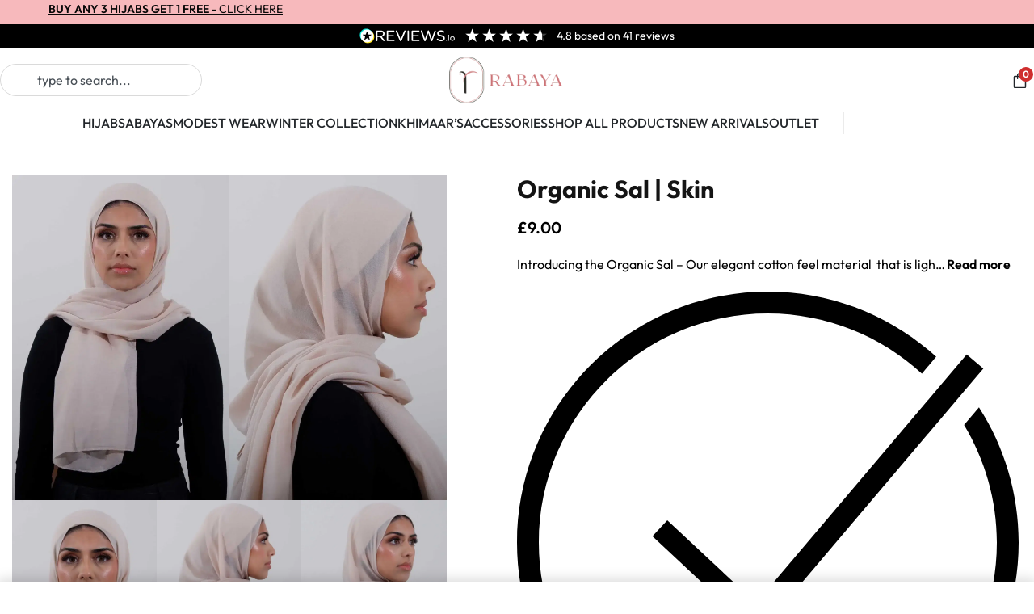

--- FILE ---
content_type: text/html; charset=UTF-8
request_url: https://rabaya.com/product/organic-sal-skin/
body_size: 135677
content:
<!DOCTYPE html>
<html lang="en-GB" data-df  data-container="1440" data-xl="2" data-admin-bar="0" class="elementor-kit-8">
<head>
<meta charset="UTF-8">
<meta name="viewport" content="width=device-width, initial-scale=1">
<link rel="profile" href="//gmpg.org/xfn/11">
<link rel="pingback" href="https://rabaya.com/xmlrpc.php">

<meta name='robots' content='index, follow, max-image-preview:large, max-snippet:-1, max-video-preview:-1' />
<script id="cookie-law-info-gcm-var-js">
var _ckyGcm = {"status":true,"default_settings":[{"analytics":"denied","advertisement":"denied","functional":"denied","necessary":"granted","ad_user_data":"denied","ad_personalization":"denied","regions":"All"}],"wait_for_update":2000,"url_passthrough":false,"ads_data_redaction":false}</script>
<script id="cookie-law-info-gcm-js" type="text/javascript" src="https://rabaya.com/wp-content/plugins/cookie-law-info/lite/frontend/js/gcm.min.js"></script> <script id="cookieyes" type="text/javascript" src="https://cdn-cookieyes.com/client_data/5b6fa9c78a9dcee4f848a18a/script.js"></script>
	<!-- This site is optimized with the Yoast SEO plugin v26.7 - https://yoast.com/wordpress/plugins/seo/ -->
	<title>Organic Sal | Skin - Rabaya | Modest Wear | Premium Hijabs UK</title>
	<meta name="description" content="Introducing the Organic Sal – Our elegant cotton feel material that is light in weight and organic to the eye." />
	<link rel="canonical" href="https://rabaya.com/product/organic-sal-skin/" />
	<meta property="og:locale" content="en_GB" />
	<meta property="og:type" content="product" />
	<meta property="og:title" content="Organic Sal | Skin - Rabaya | Modest Wear | Premium Hijabs UK" />
	<meta property="og:description" content="Introducing the Organic Sal – Our elegant cotton feel material  that is light in weight and organic to the eye." />
	<meta property="og:url" content="https://rabaya.com/product/organic-sal-skin/" />
	<meta property="og:site_name" content="Rabaya | Modest Wear | Premium Hijabs UK" />
	<meta property="article:modified_time" content="2026-01-02T13:03:20+00:00" />
	<meta property="og:image" content="https://rabaya.com/wp-content/uploads/2024/10/Organic-Sal-Hijab-Skin-1.webp" />
	<meta property="og:image:width" content="1200" />
	<meta property="og:image:height" content="1800" />
	<meta property="og:image:type" content="image/webp" /><meta property="og:image" content="https://rabaya.com/wp-content/uploads/2024/10/Organic-Sal-Hijab-Skin-2.webp" />
	<meta property="og:image:width" content="1200" />
	<meta property="og:image:height" content="1800" />
	<meta property="og:image:type" content="image/webp" /><meta property="og:image" content="https://rabaya.com/wp-content/uploads/2024/10/Organic-Sal-Hijab-Skin-3.webp" />
	<meta property="og:image:width" content="1200" />
	<meta property="og:image:height" content="1800" />
	<meta property="og:image:type" content="image/webp" /><meta property="og:image" content="https://rabaya.com/wp-content/uploads/2024/10/Organic-Sal-Hijab-Skin-4.webp" />
	<meta property="og:image:width" content="1200" />
	<meta property="og:image:height" content="1800" />
	<meta property="og:image:type" content="image/webp" /><meta property="og:image" content="https://rabaya.com/wp-content/uploads/2024/10/Organic-Sal-Hijab-Skin-5.webp" />
	<meta property="og:image:width" content="1200" />
	<meta property="og:image:height" content="1800" />
	<meta property="og:image:type" content="image/webp" />
	<meta name="twitter:card" content="summary_large_image" />
	<meta name="twitter:label1" content="Price" />
	<meta name="twitter:data1" content="&pound;9.00" />
	<meta name="twitter:label2" content="Availability" />
	<meta name="twitter:data2" content="In stock" />
	<script type="application/ld+json" class="yoast-schema-graph">{"@context":"https://schema.org","@graph":[{"@type":["WebPage","ItemPage"],"@id":"https://rabaya.com/product/organic-sal-skin/","url":"https://rabaya.com/product/organic-sal-skin/","name":"Organic Sal | Skin - Rabaya | Modest Wear | Premium Hijabs UK","isPartOf":{"@id":"https://rabaya.com/#website"},"primaryImageOfPage":{"@id":"https://rabaya.com/product/organic-sal-skin/#primaryimage"},"image":{"@id":"https://rabaya.com/product/organic-sal-skin/#primaryimage"},"thumbnailUrl":"https://rabaya.com/wp-content/uploads/2024/10/Organic-Sal-Hijab-Skin-1.webp","breadcrumb":{"@id":"https://rabaya.com/product/organic-sal-skin/#breadcrumb"},"inLanguage":"en-GB","potentialAction":{"@type":"BuyAction","target":"https://rabaya.com/product/organic-sal-skin/"}},{"@type":"ImageObject","inLanguage":"en-GB","@id":"https://rabaya.com/product/organic-sal-skin/#primaryimage","url":"https://rabaya.com/wp-content/uploads/2024/10/Organic-Sal-Hijab-Skin-1.webp","contentUrl":"https://rabaya.com/wp-content/uploads/2024/10/Organic-Sal-Hijab-Skin-1.webp","width":1200,"height":1800,"caption":"Organic Sal | Skin"},{"@type":"BreadcrumbList","@id":"https://rabaya.com/product/organic-sal-skin/#breadcrumb","itemListElement":[{"@type":"ListItem","position":1,"name":"Home","item":"https://rabaya.com/"},{"@type":"ListItem","position":2,"name":"Shop","item":"https://rabaya.com/shop/"},{"@type":"ListItem","position":3,"name":"Organic Sal | Skin"}]},{"@type":"WebSite","@id":"https://rabaya.com/#website","url":"https://rabaya.com/","name":"Rabaya | Modest Wear | Premium Hijabs UK","description":"","publisher":{"@id":"https://rabaya.com/#organization"},"potentialAction":[{"@type":"SearchAction","target":{"@type":"EntryPoint","urlTemplate":"https://rabaya.com/?s={search_term_string}"},"query-input":{"@type":"PropertyValueSpecification","valueRequired":true,"valueName":"search_term_string"}}],"inLanguage":"en-GB"},{"@type":"Organization","@id":"https://rabaya.com/#organization","name":"Rabaya | Modest Wear | Premium Hijabs UK","url":"https://rabaya.com/","logo":{"@type":"ImageObject","inLanguage":"en-GB","@id":"https://rabaya.com/#/schema/logo/image/","url":"https://rabaya.com/wp-content/uploads/2024/07/Rabaya-Logo-Main.png","contentUrl":"https://rabaya.com/wp-content/uploads/2024/07/Rabaya-Logo-Main.png","width":764,"height":316,"caption":"Rabaya | Modest Wear | Premium Hijabs UK"},"image":{"@id":"https://rabaya.com/#/schema/logo/image/"}}]}</script>
	<meta property="product:price:amount" content="9.00" />
	<meta property="product:price:currency" content="GBP" />
	<meta property="og:availability" content="instock" />
	<meta property="product:availability" content="instock" />
	<meta property="product:retailer_item_id" content="OS-BRD-4E-Skin" />
	<meta property="product:condition" content="new" />
	<!-- / Yoast SEO plugin. -->


<link rel='dns-prefetch' href='//static.klaviyo.com' />
<link rel='dns-prefetch' href='//www.googletagmanager.com' />
<link rel='dns-prefetch' href='//player.vimeo.com' />
<link rel='dns-prefetch' href='//widget.gotolstoy.com' />
<link rel="alternate" type="application/rss+xml" title="Rabaya | Modest Wear | Premium Hijabs UK &raquo; Feed" href="https://rabaya.com/feed/" />
<link rel="alternate" type="application/rss+xml" title="Rabaya | Modest Wear | Premium Hijabs UK &raquo; Comments Feed" href="https://rabaya.com/comments/feed/" />
<link rel="alternate" type="application/rss+xml" title="Rabaya | Modest Wear | Premium Hijabs UK &raquo; Organic Sal | Skin Comments Feed" href="https://rabaya.com/product/organic-sal-skin/feed/" />
<link rel="alternate" title="oEmbed (JSON)" type="application/json+oembed" href="https://rabaya.com/wp-json/oembed/1.0/embed?url=https%3A%2F%2Frabaya.com%2Fproduct%2Forganic-sal-skin%2F" />
<link rel="alternate" title="oEmbed (XML)" type="text/xml+oembed" href="https://rabaya.com/wp-json/oembed/1.0/embed?url=https%3A%2F%2Frabaya.com%2Fproduct%2Forganic-sal-skin%2F&#038;format=xml" />
<style id='wp-img-auto-sizes-contain-inline-css' type='text/css'>
img:is([sizes=auto i],[sizes^="auto," i]){contain-intrinsic-size:3000px 1500px}
/*# sourceURL=wp-img-auto-sizes-contain-inline-css */
</style>
<link rel='stylesheet' id='wooco-blocks-css' href='https://rabaya.com/wp-content/plugins/wpc-composite-products/assets/css/blocks.css?ver=7.6.7' type='text/css' media='all' />
<link rel='stylesheet' id='woosb-blocks-css' href='https://rabaya.com/wp-content/plugins/woo-product-bundle/assets/css/blocks.css?ver=8.4.2' type='text/css' media='all' />
<link rel='stylesheet' id='wc-points-and-rewards-blocks-integration-css' href='https://rabaya.com/wp-content/plugins/woocommerce-points-and-rewards/build/style-index.css?ver=1.8.18' type='text/css' media='all' />
<link rel='stylesheet' id='ht_ctc_main_css-css' href='https://rabaya.com/wp-content/plugins/click-to-chat-for-whatsapp/new/inc/assets/css/main.css?ver=4.35' type='text/css' media='all' />
<style id='ht_ctc_main_css-inline-css' type='text/css'>
#ht-ctc-chat .own-img { border-radius: 100% !important; border: 3px solid #d27378 } #ht-ctc-chat .ht_ctc_notification { right: 5px !important; }
/*# sourceURL=ht_ctc_main_css-inline-css */
</style>
<style id='classic-theme-styles-inline-css' type='text/css'>
/*! This file is auto-generated */
.wp-block-button__link{color:#fff;background-color:#32373c;border-radius:9999px;box-shadow:none;text-decoration:none;padding:calc(.667em + 2px) calc(1.333em + 2px);font-size:1.125em}.wp-block-file__button{background:#32373c;color:#fff;text-decoration:none}
/*# sourceURL=/wp-includes/css/classic-themes.min.css */
</style>
<link rel='stylesheet' id='frontcss-css' href='https://rabaya.com/wp-content/plugins/product-video-for-woocommerce/front/css/afpv_front.css?ver=3.4.1' type='text/css' media='all' />
<link rel='stylesheet' id='fontawesome-icons-css' href='https://rabaya.com/wp-content/plugins/product-video-for-woocommerce/front/js/fontawesome/css/fontawesome.min.css?ver=6.0.0' type='text/css' media='all' />
<link rel='stylesheet' id='fontawesome-min-css' href='https://rabaya.com/wp-content/plugins/product-video-for-woocommerce/front/js/fontawesome/css/all.min.css?ver=6.0.0' type='text/css' media='all' />
<link rel='stylesheet' id='slick-css-css' href='https://rabaya.com/wp-content/plugins/product-video-for-woocommerce/front/js/slick/slick.css?ver=1.0' type='text/css' media='' />
<link rel='stylesheet' id='slick-theme-css-css' href='https://rabaya.com/wp-content/plugins/product-video-for-woocommerce/front/js/slick/slick-theme.css?ver=1.0' type='text/css' media='' />
<link rel='stylesheet' id='slick-lightbox-css-css' href='https://rabaya.com/wp-content/plugins/product-video-for-woocommerce/front/js/slick/slick-lightbox.css?ver=1.0' type='text/css' media='' />
<link rel='stylesheet' id='sr7css-css' href='//rabaya.com/wp-content/plugins/revslider/public/css/sr7.css?ver=6.7.17' type='text/css' media='all' />
<link rel='stylesheet' id='woo-advanced-discounts-css' href='https://rabaya.com/wp-content/plugins/woo-advanced-discounts/public/css/wad-public.css?ver=2.32.3' type='text/css' media='all' />
<link rel='stylesheet' id='o-tooltip-css' href='https://rabaya.com/wp-content/plugins/woo-advanced-discounts/public/css/tooltip.min.css?ver=2.32.3' type='text/css' media='all' />
<style id='woocommerce-inline-inline-css' type='text/css'>
.woocommerce form .form-row .required { visibility: visible; }
.woocommerce form .form-row abbr.required { visibility: visible; }
/*# sourceURL=woocommerce-inline-inline-css */
</style>
<link rel='stylesheet' id='wc-bis-css-css' href='https://rabaya.com/wp-content/plugins/woocommerce-back-in-stock-notifications/assets/css/frontend/woocommerce.css?ver=3.3.2' type='text/css' media='all' />
<link rel='stylesheet' id='wooco-frontend-css' href='https://rabaya.com/wp-content/plugins/wpc-composite-products/assets/css/frontend.css?ver=7.6.7' type='text/css' media='all' />
<link rel='stylesheet' id='woosb-frontend-css' href='https://rabaya.com/wp-content/plugins/woo-product-bundle/assets/css/frontend.css?ver=8.4.2' type='text/css' media='all' />
<link rel='stylesheet' id='reycore-nsl-styles-css' href='https://rabaya.com/wp-content/plugins/rey-core/inc/compatibility/nextend-social-login/style.css?ver=3.1.10' type='text/css' media='all' />
<link rel='stylesheet' id='elementor-frontend-css' href='https://rabaya.com/wp-content/plugins/elementor/assets/css/frontend.min.css?ver=3.34.1' type='text/css' media='all' />
<link id="rey-hs-css" type="text/css" href="https://rabaya.com/wp-content/uploads/rey/hs-1feb35c226.css?ver=3.1.10.1767894347"  rel="stylesheet" media="all"  />
<link id="rey-ds-css" type="text/css" href="https://rabaya.com/wp-content/uploads/rey/ds-410bdb55b2.css?ver=3.1.10.1767894918" data-noptimize="" data-no-optimize="1" data-pagespeed-no-defer="" data-pagespeed-no-transform="" data-minify="1" rel="preload" as="style" onload="this.onload=null;this.rel='stylesheet';" media="all"  />
<noscript><link rel="stylesheet" href="https://rabaya.com/wp-content/uploads/rey/ds-410bdb55b2.css" data-no-minify="1"></noscript>
<link rel='stylesheet' id='widget-heading-css' href='https://rabaya.com/wp-content/plugins/elementor/assets/css/widget-heading.min.css?ver=3.34.1' type='text/css' media='all' />
<link rel='stylesheet' id='widget-divider-css' href='https://rabaya.com/wp-content/plugins/elementor/assets/css/widget-divider.min.css?ver=3.34.1' type='text/css' media='all' />
<link rel='stylesheet' id='widget-login-css' href='https://rabaya.com/wp-content/plugins/elementor-pro/assets/css/widget-login.min.css?ver=3.34.0' type='text/css' media='all' />
<link rel='stylesheet' id='widget-form-css' href='https://rabaya.com/wp-content/plugins/elementor-pro/assets/css/widget-form.min.css?ver=3.34.0' type='text/css' media='all' />
<link rel='stylesheet' id='e-animation-slideInLeft-css' href='https://rabaya.com/wp-content/plugins/elementor/assets/lib/animations/styles/slideInLeft.min.css?ver=3.34.1' type='text/css' media='all' />
<link rel='stylesheet' id='e-popup-css' href='https://rabaya.com/wp-content/plugins/elementor-pro/assets/css/conditionals/popup.min.css?ver=3.34.0' type='text/css' media='all' />
<link rel='stylesheet' id='elementor-post-8-css' href='https://rabaya.com/wp-content/uploads/elementor/css/post-8.css?ver=1768585868' type='text/css' media='all' />
<link rel='stylesheet' id='elementor-post-84192-css' href='https://rabaya.com/wp-content/uploads/elementor/css/post-84192.css?ver=1768585868' type='text/css' media='all' />
<link rel='stylesheet' id='elementor-post-84184-css' href='https://rabaya.com/wp-content/uploads/elementor/css/post-84184.css?ver=1768585868' type='text/css' media='all' />
<link rel='stylesheet' id='elementor-post-84176-css' href='https://rabaya.com/wp-content/uploads/elementor/css/post-84176.css?ver=1768585868' type='text/css' media='all' />
<link rel='stylesheet' id='elementor-post-83584-css' href='https://rabaya.com/wp-content/uploads/elementor/css/post-83584.css?ver=1768585868' type='text/css' media='all' />
<link rel='stylesheet' id='fkwcs-style-css' href='https://rabaya.com/wp-content/plugins/funnelkit-stripe-woo-payment-gateway/assets/css/style.css?ver=1.14.0.2' type='text/css' media='all' />
<link rel='stylesheet' id='fkcart-style-css' href='https://rabaya.com/wp-content/plugins/cart-for-woocommerce/assets/css/style.min.css?ver=1.9.1' type='text/css' media='all' />
<style id='fkcart-style-inline-css' type='text/css'>

		:root {
			--fkcart-primary-bg-color: #0170b9;
			--fkcart-primary-font-color: #ffffff;
			--fkcart-primary-text-color: #353030;
			--fkcart-secondary-text-color: #82838E;
			--fkcart-strike-through-price-text-color: #E15334;
			--fkcart-saving-text-price-color: #5BA238;
			--fkcart-coupon-text-price-color: #5BA238;
			--fkcart-accent-color: #0170b9;
			--fkcart-border-color: #DEDFEA;
			--fkcart-error-color: #B00C0C;
			--fkcart-error-bg-color: #FFF0F0;
			--fkcart-reward-color: #f1b51e;
			
			--fkcart-progress-bar-icon-color: #363131;
			--fkcart-progress-bar-active-icon-color: #000000;
			--fkcart-progress-bar-bg-color-active-icon: #faaad6;
			--fkcart-progress-bar-active-color: #f9aad6;
			
			--fkcart-bg-color: #ffffff;
			--fkcart-slider-desktop-width: 420px;
			--fkcart-slider-mobile-width: 100%;
			--fkcart-animation-duration: 0.4s;
			--fkcart-panel-color:#f9f9ff;
			--fkcart-color-black: #000000;
			--fkcart-success-color: #5BA238;
			--fkcart-success-bg-color: #EFF6EB;
			--fkcart-toggle-bg-color: #ffffff;
			--fkcart-toggle-icon-color: #353030;
			--fkcart-toggle-count-bg-color: #cf2e2e;
			--fkcart-toggle-count-font-color: #ffffff;
			--fkcart-progressbar-active-color: #0170b9;
			
			--fkcart-toggle-border-radius: 50%;
			--fkcart-toggle-size: 36;
			--fkcart-border-radius: 8px; 
			--fkcart-menu-icon-size: 23px;
			--fkcart-menu-text-size: 16px;
		}
            :root {
                --fkcart-spl-addon-special-addon-image-width: 48px;
                --fkcart-spl-addon-special-addon-image-height: 48px;
                --fkcart-spl-addon-toggle-color: #2DA815;
                --fkcart-spl-addon-bg-color: #f9f9ff;
                --fkcart-spl-addon-heading-color: #353030;
                --fkcart-spl-addon-description-color: #353030;
            }
/*# sourceURL=fkcart-style-inline-css */
</style>
<link rel='stylesheet' id='woo_discount_pro_style-css' href='https://rabaya.com/wp-content/plugins/woo-discount-rules-pro/Assets/Css/awdr_style.css?ver=2.6.13' type='text/css' media='all' />
<link rel='stylesheet' id='elementor-post-1115-css' href='https://rabaya.com/wp-content/uploads/elementor/css/post-1115.css?ver=1768585868' type='text/css' media='all' />
<link rel="stylesheet" onload="this.onload=null;this.media='all';" media="print"  data-noptimize="" data-no-optimize="1" data-pagespeed-no-defer="" data-pagespeed-no-transform="" data-minify="1" data-no-rel='stylesheet' id='elementor-post-1113-css' href='https://rabaya.com/wp-content/uploads/elementor/css/post-1113.css?ver=1768585868' type='text/css' data-media='all' />
<noscript><link rel='stylesheet' data-noptimize="" data-no-optimize="1" data-pagespeed-no-defer="" data-pagespeed-no-transform="" data-minify="1" data-id='elementor-post-1113-css' href='https://rabaya.com/wp-content/uploads/elementor/css/post-1113.css?ver=1768585868' data-type='text/css' data-media='all' />
</noscript><link rel="preload" as="style" onload="this.onload=null;this.rel='stylesheet';" media="all"   data-no-rel='stylesheet' id='rey-wp-style-child-css' href='https://rabaya.com/wp-content/themes/rey-child/style.css?ver=1.0.0' type='text/css' data-media='all' />
<noscript><link rel='stylesheet'  data-id='rey-wp-style-child-css' href='https://rabaya.com/wp-content/themes/rey-child/style.css?ver=1.0.0' data-type='text/css' data-media='all' />
</noscript><link rel='stylesheet' id='elementor-gf-roboto-css' href='https://fonts.googleapis.com/css?family=Roboto:100,100italic,200,200italic,300,300italic,400,400italic,500,500italic,600,600italic,700,700italic,800,800italic,900,900italic&#038;display=swap' type='text/css' media='all' />
<link rel='stylesheet' id='elementor-gf-robotoslab-css' href='https://fonts.googleapis.com/css?family=Roboto+Slab:100,100italic,200,200italic,300,300italic,400,400italic,500,500italic,600,600italic,700,700italic,800,800italic,900,900italic&#038;display=swap' type='text/css' media='all' />
<script type="text/template" id="tmpl-variation-template">

	<# if( data.variation.variation_description ){ #>
		<div class="woocommerce-variation-description">{{{ data.variation.variation_description }}}</div>
	<# } #>

	<# if( data.variation.price_html ){ #>
		<div class="woocommerce-variation-price">{{{ data.variation.price_html }}}</div>
	<# } #>

	<# if( data.variation.availability_html ){ #>
		<div class="woocommerce-variation-availability">{{{ data.variation.availability_html }}}</div>
	<# } #>
</script>

<script type="text/template" id="tmpl-unavailable-variation-template">
	<p>Sorry, this product is unavailable. Please choose a different combination.</p>
</script>
<script type="text/javascript">
            window._nslDOMReady = (function () {
                const executedCallbacks = new Set();
            
                return function (callback) {
                    /**
                    * Third parties might dispatch DOMContentLoaded events, so we need to ensure that we only run our callback once!
                    */
                    if (executedCallbacks.has(callback)) return;
            
                    const wrappedCallback = function () {
                        if (executedCallbacks.has(callback)) return;
                        executedCallbacks.add(callback);
                        callback();
                    };
            
                    if (document.readyState === "complete" || document.readyState === "interactive") {
                        wrappedCallback();
                    } else {
                        document.addEventListener("DOMContentLoaded", wrappedCallback);
                    }
                };
            })();
        </script><script type="text/javascript" id="woocommerce-google-analytics-integration-gtag-js-after">
/* <![CDATA[ */
/* Google Analytics for WooCommerce (gtag.js) */
					window.dataLayer = window.dataLayer || [];
					function gtag(){dataLayer.push(arguments);}
					// Set up default consent state.
					for ( const mode of [{"analytics_storage":"denied","ad_storage":"denied","ad_user_data":"denied","ad_personalization":"denied","region":["AT","BE","BG","HR","CY","CZ","DK","EE","FI","FR","DE","GR","HU","IS","IE","IT","LV","LI","LT","LU","MT","NL","NO","PL","PT","RO","SK","SI","ES","SE","GB","CH"]}] || [] ) {
						gtag( "consent", "default", { "wait_for_update": 500, ...mode } );
					}
					gtag("js", new Date());
					gtag("set", "developer_id.dOGY3NW", true);
					gtag("config", "G-YKGKLRC72S", {"track_404":true,"allow_google_signals":true,"logged_in":false,"linker":{"domains":[],"allow_incoming":false},"custom_map":{"dimension1":"logged_in"}});
//# sourceURL=woocommerce-google-analytics-integration-gtag-js-after
/* ]]> */
</script>
<script type="text/javascript" src="https://rabaya.com/wp-content/plugins/cookie-law-info/lite/frontend/js/wca.min.js?ver=3.3.9.1" id="cookie-law-info-wca-js"></script>
<script type="text/javascript" id="wfco-utm-tracking-js-extra">
/* <![CDATA[ */
var wffnUtm = {"utc_offset":"0","site_url":"https://rabaya.com","genericParamEvents":"{\"user_roles\":\"guest\",\"plugin\":\"Funnel Builder\"}","cookieKeys":["flt","timezone","is_mobile","browser","fbclid","gclid","referrer","fl_url","utm_source","utm_medium","utm_campaign","utm_term","utm_content"],"excludeDomain":["paypal.com","klarna.com","quickpay.net"]};
//# sourceURL=wfco-utm-tracking-js-extra
/* ]]> */
</script>
<script type="text/javascript" src="https://rabaya.com/wp-content/plugins/funnel-builder/woofunnels/assets/js/utm-tracker.min.js?ver=1.10.12.70" id="wfco-utm-tracking-js" defer="defer" data-wp-strategy="defer"></script>
<script type="text/javascript" src="https://rabaya.com/wp-includes/js/jquery/jquery.min.js?ver=3.7.1" id="jquery-core-js"></script>
<script type="text/javascript" src="https://rabaya.com/wp-includes/js/jquery/jquery-migrate.min.js?ver=3.4.1" id="jquery-migrate-js"></script>
<script type="text/javascript" src="https://rabaya.com/wp-content/plugins/product-video-for-woocommerce/front/js/html5lightbox.js?ver=1.0.0" id="html5lightbox-js"></script>
<script type="text/javascript" src="https://rabaya.com/wp-content/plugins/product-video-for-woocommerce/front/js/slick/slick.js?ver=1.8.1" id="slick-js-js"></script>
<script type="text/javascript" src="https://rabaya.com/wp-content/plugins/product-video-for-woocommerce/front/js/slick/slick-lightbox.min.js?ver=2.0" id="slick-lightbox-min-js-js"></script>
<script type="text/javascript" src="https://rabaya.com/wp-content/plugins/product-video-for-woocommerce/front/js/slick/slick-lightbox.js?ver=2.0" id="slick-lightbox-js-js"></script>
<script type="text/javascript" id="afpv-front-js-extra">
/* <![CDATA[ */
var afpv_gallery_thumb_setting = {"afpv_gallery_pos":"pv_gallery_thumbnail_bottom_position","afpv_gallery_thumbnail_to_show":"4","afpv_arrows_gallery_controller":"yes","afpv_dots_gallery_controller":"yes","active_theme":"rey","current_page":"","vimeo_mute":"1"};
//# sourceURL=afpv-front-js-extra
/* ]]> */
</script>
<script type="text/javascript" src="https://rabaya.com/wp-content/plugins/product-video-for-woocommerce/front/js/afpv-custom-gallery.js?ver=2.0.0" id="afpv-front-js"></script>
<script type="text/javascript" src="//rabaya.com/wp-content/plugins/revslider/public/js/libs/tptools.js?ver=6.7.17" id="tp-tools-js" async="async" data-wp-strategy="async"></script>
<script type="text/javascript" src="//rabaya.com/wp-content/plugins/revslider/public/js/sr7.js?ver=6.7.17" id="sr7-js" async="async" data-wp-strategy="async"></script>
<script type="text/javascript" id="tolstoy-app-key-js-after">
/* <![CDATA[ */
window.tolstoyAppKey="3152a8ec-d2a8-470c-97fd-414d26bebb1e";
//# sourceURL=tolstoy-app-key-js-after
/* ]]> */
</script>
<script type="text/javascript" src="https://widget.gotolstoy.com/widget/widget.js?app-key=3152a8ec-d2a8-470c-97fd-414d26bebb1e&amp;ver=6.9" id="tolstoy-js"></script>
<script type="text/javascript" src="https://rabaya.com/wp-content/plugins/woo-advanced-discounts/public/js/wad-public.js?ver=2.32.3" id="woo-advanced-discounts-js"></script>
<script type="text/javascript" src="https://rabaya.com/wp-content/plugins/woo-advanced-discounts/public/js/tooltip.min.js?ver=2.32.3" id="o-tooltip-js"></script>
<script type="text/javascript" defer src="https://rabaya.com/wp-content/plugins/rey-core/assets/js/woocommerce/blockui.js?ver=3.1.10" id="wc-jquery-blockui-js" data-wp-strategy="defer"></script>
<script type="text/javascript" id="wc-add-to-cart-js-extra">
/* <![CDATA[ */
var wc_add_to_cart_params = {"ajax_url":"/wp-admin/admin-ajax.php","wc_ajax_url":"/?wc-ajax=%%endpoint%%","i18n_view_cart":"View basket","cart_url":"https://rabaya.com/cart/","is_cart":"","cart_redirect_after_add":"no"};
//# sourceURL=wc-add-to-cart-js-extra
/* ]]> */
</script>
<script type="text/javascript" src="https://rabaya.com/wp-content/plugins/woocommerce/assets/js/frontend/add-to-cart.min.js?ver=10.4.3" id="wc-add-to-cart-js" defer="defer" data-wp-strategy="defer"></script>
<script type="text/javascript" src="https://rabaya.com/wp-content/plugins/woocommerce/assets/js/js-cookie/js.cookie.min.js?ver=2.1.4-wc.10.4.3" id="wc-js-cookie-js" defer="defer" data-wp-strategy="defer"></script>
<script type="text/javascript" id="woocommerce-js-extra">
/* <![CDATA[ */
var woocommerce_params = {"ajax_url":"/wp-admin/admin-ajax.php","wc_ajax_url":"/?wc-ajax=%%endpoint%%","i18n_password_show":"Show password","i18n_password_hide":"Hide password"};
//# sourceURL=woocommerce-js-extra
/* ]]> */
</script>
<script type="text/javascript" src="https://rabaya.com/wp-content/plugins/woocommerce/assets/js/frontend/woocommerce.min.js?ver=10.4.3" id="woocommerce-js" defer="defer" data-wp-strategy="defer"></script>
<script type="text/javascript" id="wffn-tracking-js-extra">
/* <![CDATA[ */
var wffnTracking = {"pixel":{"id":"7049227931829679","settings":{"page_view":"1","view_content":"1"},"data":[],"conversion_api":false,"fb_advanced":[],"content_data":{"content_type":"simple","user_role":"guest","event_url":"https://rabaya.com/product/organic-sal-skin/","category_name":"Casual Hijabs, Hijabs, Organic Sal Hijabs, Shades of Neutral, Shop Hijabs By Colour","currency":"GBP","value":"9","content_name":"Organic Sal | Skin","content_ids":["25797"],"product_price":"9","post_id":25797,"contents":[{"id":"25797","quantity":11}],"traffic_source":"direct","landing_page":""}},"ga":{"id":"G-YKGKLRC72S","settings":{"page_view":"1","view_content":"1"},"data":[],"content_data":{"view_item":{"items":[{"quantity":1,"price":9,"index":0,"item_id":25797,"item_name":"Organic Sal | Skin","currency":"GBP","item_category":"Casual Hijabs","item_category1":"Hijabs","item_category2":"Organic Sal Hijabs","item_category3":"Shades of Neutral","item_category4":"Shop Hijabs By Colour"}],"currency":"GBP","value":9}}},"gad":{"id":"AW-11392096676","labels":"","settings":{"page_view":"1","view_content":"1"},"data":[],"content_data":{"view_item":{"event_category":"ecommerce","ecomm_prodid":"25797","ecomm_pagetype":"product","ecomm_totalvalue":"9","items":[{"id":"25797"}],"page_title":"Organic Sal | Skin","post_id":25797,"post_type":"product","value":"9"}}},"tiktok":{"id":"","settings":{"page_view":""},"data":[],"advanced":[]},"pint":{"id":"","settings":{"page_view":""},"data":[]},"snapchat":{"id":"","settings":{"page_view":"","user_email":""},"data":[]},"ajax_endpoint":"https://rabaya.com/wp-admin/admin-ajax.php","restUrl":"https://rabaya.com/wp-json/wffn/front","pending_events":[],"is_ajax_mode":"1","should_render":"1","is_delay":"0"};
//# sourceURL=wffn-tracking-js-extra
/* ]]> */
</script>
<script type="text/javascript" src="https://rabaya.com/wp-content/plugins/funnel-builder/assets/live/js/tracks.min.js?ver=3.13.1.6" id="wffn-tracking-js" defer="defer" data-wp-strategy="defer"></script>
<script type="text/javascript" src="https://js.stripe.com/v3/?ver=6.9" id="fkwcs-stripe-external-js"></script>
<script type="text/javascript" id="wc-settings-dep-in-header-js-after">
/* <![CDATA[ */
console.warn( "Scripts that have a dependency on [wc-settings, wc-blocks-checkout] must be loaded in the footer, klaviyo-klaviyo-checkout-block-editor-script was registered to load in the header, but has been switched to load in the footer instead. See https://github.com/woocommerce/woocommerce-gutenberg-products-block/pull/5059" );
console.warn( "Scripts that have a dependency on [wc-settings, wc-blocks-checkout] must be loaded in the footer, klaviyo-klaviyo-checkout-block-view-script was registered to load in the header, but has been switched to load in the footer instead. See https://github.com/woocommerce/woocommerce-gutenberg-products-block/pull/5059" );
//# sourceURL=wc-settings-dep-in-header-js-after
/* ]]> */
</script>
<link rel="https://api.w.org/" href="https://rabaya.com/wp-json/" /><link rel="alternate" title="JSON" type="application/json" href="https://rabaya.com/wp-json/wp/v2/product/25797" /><link rel="EditURI" type="application/rsd+xml" title="RSD" href="https://rabaya.com/xmlrpc.php?rsd" />
<meta name="generator" content="WordPress 6.9" />
<meta name="generator" content="WooCommerce 10.4.3" />
<link rel='shortlink' href='https://rabaya.com/?p=25797' />
		<script type="text/javascript">
				(function(c,l,a,r,i,t,y){
					c[a]=c[a]||function(){(c[a].q=c[a].q||[]).push(arguments)};t=l.createElement(r);t.async=1;
					t.src="https://www.clarity.ms/tag/"+i+"?ref=wordpress";y=l.getElementsByTagName(r)[0];y.parentNode.insertBefore(t,y);
				})(window, document, "clarity", "script", "tm0wx2eb7i");
		</script>
		<!-- Starting: Conversion Tracking for WooCommerce (https://wordpress.org/plugins/woocommerce-conversion-tracking/) -->
        <script>
            !function(f,b,e,v,n,t,s){if(f.fbq)return;n=f.fbq=function(){n.callMethod?
            n.callMethod.apply(n,arguments):n.queue.push(arguments)};if(!f._fbq)f._fbq=n;
            n.push=n;n.loaded=!0;n.version='2.0';n.queue=[];t=b.createElement(e);t.async=!0;
            t.src=v;s=b.getElementsByTagName(e)[0];s.parentNode.insertBefore(t,s)}(window,
            document,'script','https://connect.facebook.net/en_US/fbevents.js');

            fbq('init', '7049227931829679', {});fbq('track', 'PageView', {});        </script>
                <script>
            (function (window, document) {
                if (window.wcfbq) return;
                window.wcfbq = (function () {
                    if (arguments.length > 0) {
                        var pixelId, trackType, contentObj;

                        if (typeof arguments[0] == 'string') pixelId = arguments[0];
                        if (typeof arguments[1] == 'string') trackType = arguments[1];
                        if (typeof arguments[2] == 'object') contentObj = arguments[2];

                        var params = [];
                        if (typeof pixelId === 'string' && pixelId.replace(/\s+/gi, '') != '' &&
                        typeof trackType === 'string' && trackType.replace(/\s+/gi, '')) {
                            params.push('id=' + encodeURIComponent(pixelId));
                            switch (trackType) {
                                case 'PageView':
                                case 'ViewContent':
                                case 'Search':
                                case 'AddToCart':
                                case 'InitiateCheckout':
                                case 'AddPaymentInfo':
                                case 'Lead':
                                case 'CompleteRegistration':
                                case 'Purchase':
                                case 'AddToWishlist':
                                    params.push('ev=' + encodeURIComponent(trackType));
                                    break;
                                default:
                                    return;
                            }

                            params.push('dl=' + encodeURIComponent(document.location.href));
                            if (document.referrer) params.push('rl=' + encodeURIComponent(document.referrer));
                            params.push('if=false');
                            params.push('ts=' + new Date().getTime());

                            if (typeof contentObj == 'object') {
                                for (var u in contentObj) {
                                    if (typeof contentObj[u] == 'object' && contentObj[u] instanceof Array) {
                                        if (contentObj[u].length > 0) {
                                            for (var y = 0; y < contentObj[u].length; y++) { contentObj[u][y] = (contentObj[u][y] + '').replace(/^\s+|\s+$/gi, '').replace(/\s+/gi, ' ').replace(/,/gi, '§'); }
                                            params.push('cd[' + u + ']=' + encodeURIComponent(contentObj[u].join(',').replace(/^/gi, '[\'').replace(/$/gi, '\']').replace(/,/gi, '\',\'').replace(/§/gi, '\,')));
                                        }
                                    }
                                    else if (typeof contentObj[u] == 'string')
                                        params.push('cd[' + u + ']=' + encodeURIComponent(contentObj[u]));
                                }
                            }

                            params.push('v=' + encodeURIComponent('2.7.19'));

                            var imgId = new Date().getTime();
                            var img = document.createElement('img');
                            img.id = 'fb_' + imgId, img.src = 'https://www.facebook.com/tr/?' + params.join('&'), img.width = 1, img.height = 1, img.style = 'display:none;';
                            document.body.appendChild(img);
                            window.setTimeout(function () { var t = document.getElementById('fb_' + imgId); t.parentElement.removeChild(t); }, 1000);
                        }
                    }
                });
            })(window, document);
        </script>
                <script type="text/javascript">
            jQuery(function($) {
                $(document).on('added_to_cart', function (event, fragments, dhash, button) {
                    var currencySymbol = $($(button.get()[0]).closest('.product')
                        .find('.woocommerce-Price-currencySymbol').get()[0]).text();

                    var price = $(button.get()[0]).closest('.product').find('.amount').text();
                    var originalPrice = price.split(currencySymbol).slice(-1).pop();

                    wcfbq('7049227931829679', 'AddToCart', {
                        content_ids: [ $(button).data('product_id') ],
                        content_type: 'product',
                        value: originalPrice,
                        currency: 'GBP'
                    });
                });
            });
        </script>
                <script async src="https://www.googletagmanager.com/gtag/js?id=AW-11392096676"></script>
        <script>
            window.dataLayer = window.dataLayer || [];
            function gtag(){dataLayer.push(arguments)};
            gtag('js', new Date());

            gtag('config', 'AW-11392096676');
        </script>
        <!-- End: Conversion Tracking for WooCommerce Codes -->
<meta name="ti-site-data" content="[base64]" /><!-- Google site verification - Google for WooCommerce -->
<meta name="google-site-verification" content="A0Jey_5yrPkjsGoOBfEx43-sWbPyDC6DuY-nthvPYlI" />
	<noscript><style>
		.woocommerce ul.products li.product.is-animated-entry {opacity: 1;transform: none;}
		.woocommerce div.product .woocommerce-product-gallery:after {display: none;}
		.woocommerce div.product .woocommerce-product-gallery .woocommerce-product-gallery__wrapper {opacity: 1}
	</style></noscript>
		<noscript><style>.woocommerce-product-gallery{ opacity: 1 !important; }</style></noscript>
	<meta name="generator" content="Elementor 3.34.1; features: e_font_icon_svg, additional_custom_breakpoints; settings: css_print_method-external, google_font-enabled, font_display-swap">
<script type="text/javascript">
    (function(c,l,a,r,i,t,y){
        c[a]=c[a]||function(){(c[a].q=c[a].q||[]).push(arguments)};
        t=l.createElement(r);t.async=1;t.src="https://www.clarity.ms/tag/"+i;
        y=l.getElementsByTagName(r)[0];y.parentNode.insertBefore(t,y);
    })(window, document, "clarity", "script", "kfl7rj52ka");
</script>

    <script>tolstoyAppKey="3152a8ec-d2a8-470c-97fd-414d26bebb1e"</script>
    <script type="module"
      async
      src="https://widget.gotolstoy.com/we/widget.js"
    >
    </script>
    <script
      type="text/javascript"
      nomodule
      async
      src="https://widget.gotolstoy.com/widget/widget.js"
    ></script>
    
<style type="text/css">.recentcomments a{display:inline !important;padding:0 !important;margin:0 !important;}</style><link rel="preload" as="image" type="image/jpeg" href="https://rabaya.com/wp-content/uploads/2024/10/Organic-Sal-Hijab-Skin-1-900x1350.webp"/>
<!-- BEGIN Clicky Analytics v2.2.4 Tracking - https://wordpress.org/plugins/clicky-analytics/ -->
<script type="text/javascript">
  var clicky_custom = clicky_custom || {};
  clicky_custom.outbound_pattern = ['/go/','/out/'];
</script>

<script async src="//static.getclicky.com/101470673.js"></script>

<!-- END Clicky Analytics v2.2.4 Tracking -->


<script async defer src="https://tools.luckyorange.com/core/lo.js?site-id=85ec12d4"></script>
<script type='application/ld+json'>{"@context":"http://schema.org","@type":"Product","mpn":"OS-BRD-4E-Skin","name":"Organic Sal | Skin","image":"https://rabaya.com/wp-content/uploads/2024/10/Organic-Sal-Hijab-Skin-1.webp","sku":"OS-BRD-4E-Skin","description":"\"Soft Fabric which does not wrinkle easily providing ease in wear.\\u00a0 The breathable material allows for the ultimate comfort when worn.\"","brand":{"@type":"Brand","name: ":"Rabaya | Modest Wear | Premium Hijabs UK"},"offers":[[{"@type":"Offer","itemCondition":"NewCondition","availability":" http://schema.org/InStock","price":"9","priceCurrency":"GBP","sku":"OS-BRD-4E-Skin","priceValidUntil":"2026-02-16","url":"https://rabaya.com/product/organic-sal-skin/","seller":{"@type":"Organization","name":"Rabaya | Modest Wear | Premium Hijabs UK","url":"https://rabaya.com"}}]]}</script><style>
				.wc-block-cart-items .wc-block-cart-items__row.is-free-gift-product .wc-block-components-quantity-selector,
				.wc-block-cart-items .wc-block-cart-items__row.is-free-gift-product .wc-block-number-format-container {
					display: none;
				}
			</style><style>
				.wc-block-cart-items .wc-block-cart-items__row.is-free-gift-product .wc-block-components-quantity-selector,
				.wc-block-cart-items .wc-block-cart-items__row.is-free-gift-product .wc-block-number-format-container {
					display: none;
				}
			</style><style>
				.wc-block-cart-items .wc-block-cart-items__row.is-free-gift-product .wc-block-components-quantity-selector,
				.wc-block-cart-items .wc-block-cart-items__row.is-free-gift-product .wc-block-number-format-container {
					display: none;
				}
			</style>			<style>
				.e-con.e-parent:nth-of-type(n+4):not(.e-lazyloaded):not(.e-no-lazyload),
				.e-con.e-parent:nth-of-type(n+4):not(.e-lazyloaded):not(.e-no-lazyload) * {
					background-image: none !important;
				}
				@media screen and (max-height: 1024px) {
					.e-con.e-parent:nth-of-type(n+3):not(.e-lazyloaded):not(.e-no-lazyload),
					.e-con.e-parent:nth-of-type(n+3):not(.e-lazyloaded):not(.e-no-lazyload) * {
						background-image: none !important;
					}
				}
				@media screen and (max-height: 640px) {
					.e-con.e-parent:nth-of-type(n+2):not(.e-lazyloaded):not(.e-no-lazyload),
					.e-con.e-parent:nth-of-type(n+2):not(.e-lazyloaded):not(.e-no-lazyload) * {
						background-image: none !important;
					}
				}
			</style>
			<link rel="preconnect" href="https://fonts.googleapis.com">
<link rel="preconnect" href="https://fonts.gstatic.com/" crossorigin>
<meta name="generator" content="Powered by Slider Revolution 6.7.17 - responsive, Mobile-Friendly Slider Plugin for WordPress with comfortable drag and drop interface." />
<link rel="icon" href="https://rabaya.com/wp-content/uploads/2024/10/cropped-logo-148x148.jpg" sizes="32x32" />
<link rel="icon" href="https://rabaya.com/wp-content/uploads/2024/10/cropped-logo-300x300.jpg" sizes="192x192" />
<link rel="apple-touch-icon" href="https://rabaya.com/wp-content/uploads/2024/10/cropped-logo-300x300.jpg" />
<meta name="msapplication-TileImage" content="https://rabaya.com/wp-content/uploads/2024/10/cropped-logo-300x300.jpg" />
<script>
	window._tpt			??= {};
	window.SR7			??= {};
	_tpt.R				??= {};
	_tpt.R.fonts		??= {};
	_tpt.R.fonts.customFonts??= {};
	SR7.devMode			=  false;
	SR7.F 				??= {};
	SR7.G				??= {};
	SR7.LIB				??= {};
	SR7.E				??= {};
	SR7.E.gAddons		??= {};
	SR7.E.php 			??= {};
	SR7.E.nonce			= '5ca880a7b1';
	SR7.E.ajaxurl		= 'https://rabaya.com/wp-admin/admin-ajax.php';
	SR7.E.resturl		= 'https://rabaya.com/wp-json/';
	SR7.E.slug_path		= 'revslider/revslider.php';
	SR7.E.slug			= 'revslider';
	SR7.E.plugin_url	= 'https://rabaya.com/wp-content/plugins/revslider/';
	SR7.E.wp_plugin_url = 'https://rabaya.com/wp-content/plugins/';
	SR7.E.revision		= '6.7.17';
	SR7.E.fontBaseUrl	= '//fonts.googleapis.com/css2?family=';
	SR7.G.breakPoints 	= [1240,1024,778,480];
	SR7.E.modules 		= ['module','page','slide','layer','draw','animate','srtools','canvas','defaults','carousel','navigation','media','modifiers','migration'];
	SR7.E.libs 			= ['WEBGL'];
	SR7.E.css 			= ['csslp','cssbtns','cssfilters','cssnav','cssmedia'];
	SR7.E.resources		= {};
	SR7.JSON			??= {};
/*! Slider Revolution 7.0 - Page Processor */
!function(){"use strict";window.SR7??={},window._tpt??={},SR7.version="Slider Revolution 6.7.16",_tpt.getWinDim=function(t){_tpt.screenHeightWithUrlBar??=window.innerHeight;let e=SR7.F?.modal?.visible&&SR7.M[SR7.F.module.getIdByAlias(SR7.F.modal.requested)];_tpt.scrollBar=window.innerWidth!==document.documentElement.clientWidth||e&&window.innerWidth!==e.c.module.clientWidth,_tpt.winW=window.innerWidth-(_tpt.scrollBar||"prepare"==t?_tpt.scrollBarW??_tpt.mesureScrollBar():0),_tpt.winH=window.innerHeight,_tpt.winWAll=document.documentElement.clientWidth},_tpt.getResponsiveLevel=function(t,e){SR7.M[e];return _tpt.closestGE(t,_tpt.winWAll)},_tpt.mesureScrollBar=function(){let t=document.createElement("div");return t.className="RSscrollbar-measure",t.style.width="100px",t.style.height="100px",t.style.overflow="scroll",t.style.position="absolute",t.style.top="-9999px",document.body.appendChild(t),_tpt.scrollBarW=t.offsetWidth-t.clientWidth,document.body.removeChild(t),_tpt.scrollBarW},_tpt.loadCSS=async function(t,e,s){return s?_tpt.R.fonts.required[e].status=1:(_tpt.R[e]??={},_tpt.R[e].status=1),new Promise(((n,i)=>{if(_tpt.isStylesheetLoaded(t))s?_tpt.R.fonts.required[e].status=2:_tpt.R[e].status=2,n();else{const l=document.createElement("link");l.rel="stylesheet";let o="text",r="css";l["type"]=o+"/"+r,l.href=t,l.onload=()=>{s?_tpt.R.fonts.required[e].status=2:_tpt.R[e].status=2,n()},l.onerror=()=>{s?_tpt.R.fonts.required[e].status=3:_tpt.R[e].status=3,i(new Error(`Failed to load CSS: ${t}`))},document.head.appendChild(l)}}))},_tpt.addContainer=function(t){const{tag:e="div",id:s,class:n,datas:i,textContent:l,iHTML:o}=t,r=document.createElement(e);if(s&&""!==s&&(r.id=s),n&&""!==n&&(r.className=n),i)for(const[t,e]of Object.entries(i))"style"==t?r.style.cssText=e:r.setAttribute(`data-${t}`,e);return l&&(r.textContent=l),o&&(r.innerHTML=o),r},_tpt.collector=function(){return{fragment:new DocumentFragment,add(t){var e=_tpt.addContainer(t);return this.fragment.appendChild(e),e},append(t){t.appendChild(this.fragment)}}},_tpt.isStylesheetLoaded=function(t){let e=t.split("?")[0];return Array.from(document.querySelectorAll('link[rel="stylesheet"], link[rel="preload"]')).some((t=>t.href.split("?")[0]===e))},_tpt.preloader={requests:new Map,preloaderTemplates:new Map,show:function(t,e){if(!e||!t)return;const{type:s,color:n}=e;if(s<0||"off"==s)return;const i=`preloader_${s}`;let l=this.preloaderTemplates.get(i);l||(l=this.build(s,n),this.preloaderTemplates.set(i,l)),this.requests.has(t)||this.requests.set(t,{count:0});const o=this.requests.get(t);clearTimeout(o.timer),o.count++,1===o.count&&(o.timer=setTimeout((()=>{o.preloaderClone=l.cloneNode(!0),o.anim&&o.anim.kill(),void 0!==_tpt.gsap?o.anim=_tpt.gsap.fromTo(o.preloaderClone,1,{opacity:0},{opacity:1}):o.preloaderClone.classList.add("sr7-fade-in"),t.appendChild(o.preloaderClone)}),150))},hide:function(t){if(!this.requests.has(t))return;const e=this.requests.get(t);e.count--,e.count<0&&(e.count=0),e.anim&&e.anim.kill(),0===e.count&&(clearTimeout(e.timer),e.preloaderClone&&(e.preloaderClone.classList.remove("sr7-fade-in"),e.anim=_tpt.gsap.to(e.preloaderClone,.3,{opacity:0,onComplete:function(){e.preloaderClone.remove()}})))},state:function(t){if(!this.requests.has(t))return!1;return this.requests.get(t).count>0},build:(t,e="#ffffff",s="")=>{if(t<0||"off"===t)return null;const n=parseInt(t);if(t="prlt"+n,isNaN(n))return null;if(_tpt.loadCSS(SR7.E.plugin_url+"public/css/preloaders/t"+n+".css","preloader_"+t),isNaN(n)||n<6){const i=`background-color:${e}`,l=1===n||2==n?i:"",o=3===n||4==n?i:"",r=_tpt.collector();["dot1","dot2","bounce1","bounce2","bounce3"].forEach((t=>r.add({tag:"div",class:t,datas:{style:o}})));const d=_tpt.addContainer({tag:"sr7-prl",class:`${t} ${s}`,datas:{style:l}});return r.append(d),d}{let i={};if(7===n){let t;e.startsWith("#")?(t=e.replace("#",""),t=`rgba(${parseInt(t.substring(0,2),16)}, ${parseInt(t.substring(2,4),16)}, ${parseInt(t.substring(4,6),16)}, `):e.startsWith("rgb")&&(t=e.slice(e.indexOf("(")+1,e.lastIndexOf(")")).split(",").map((t=>t.trim())),t=`rgba(${t[0]}, ${t[1]}, ${t[2]}, `),t&&(i.style=`border-top-color: ${t}0.65); border-bottom-color: ${t}0.15); border-left-color: ${t}0.65); border-right-color: ${t}0.15)`)}else 12===n&&(i.style=`background:${e}`);const l=[10,0,4,2,5,9,0,4,4,2][n-6],o=_tpt.collector(),r=o.add({tag:"div",class:"sr7-prl-inner",datas:i});Array.from({length:l}).forEach((()=>r.appendChild(o.add({tag:"span",datas:{style:`background:${e}`}}))));const d=_tpt.addContainer({tag:"sr7-prl",class:`${t} ${s}`});return o.append(d),d}}},SR7.preLoader={show:(t,e)=>{"off"!==(SR7.M[t]?.settings?.pLoader?.type??"off")&&_tpt.preloader.show(e||SR7.M[t].c.module,SR7.M[t]?.settings?.pLoader??{color:"#fff",type:10})},hide:(t,e)=>{"off"!==(SR7.M[t]?.settings?.pLoader?.type??"off")&&_tpt.preloader.hide(e||SR7.M[t].c.module)},state:(t,e)=>_tpt.preloader.state(e||SR7.M[t].c.module)},_tpt.prepareModuleHeight=function(t){window.SR7.M??={},window.SR7.M[t.id]??={},"ignore"==t.googleFont&&(SR7.E.ignoreGoogleFont=!0);let e=window.SR7.M[t.id];if(null==_tpt.scrollBarW&&_tpt.mesureScrollBar(),e.c??={},e.states??={},e.settings??={},e.settings.size??={},t.fixed&&(e.settings.fixed=!0),e.c.module=document.getElementById(t.id),e.c.adjuster=e.c.module.getElementsByTagName("sr7-adjuster")[0],e.c.content=e.c.module.getElementsByTagName("sr7-content")[0],"carousel"==t.type&&(e.c.carousel=e.c.content.getElementsByTagName("sr7-carousel")[0]),null==e.c.module||null==e.c.module)return;t.plType&&t.plColor&&(e.settings.pLoader={type:t.plType,color:t.plColor}),void 0!==t.plType&&"off"!==t.plType&&SR7.preLoader.show(t.id,e.c.module),_tpt.winW||_tpt.getWinDim("prepare"),_tpt.getWinDim();let s=""+e.c.module.dataset?.modal;"modal"==s||"true"==s||"undefined"!==s&&"false"!==s||(e.settings.size.fullWidth=t.size.fullWidth,e.LEV??=_tpt.getResponsiveLevel(window.SR7.G.breakPoints,t.id),t.vpt=_tpt.fillArray(t.vpt,5),e.settings.vPort=t.vpt[e.LEV],void 0!==t.el&&"720"==t.el[4]&&t.gh[4]!==t.el[4]&&"960"==t.el[3]&&t.gh[3]!==t.el[3]&&"768"==t.el[2]&&t.gh[2]!==t.el[2]&&delete t.el,e.settings.size.height=null==t.el||null==t.el[e.LEV]||0==t.el[e.LEV]||"auto"==t.el[e.LEV]?_tpt.fillArray(t.gh,5,-1):_tpt.fillArray(t.el,5,-1),e.settings.size.width=_tpt.fillArray(t.gw,5,-1),e.settings.size.minHeight=_tpt.fillArray(t.mh??[0],5,-1),e.cacheSize={fullWidth:e.settings.size?.fullWidth,fullHeight:e.settings.size?.fullHeight},void 0!==t.off&&(t.off?.t&&(e.settings.size.m??={})&&(e.settings.size.m.t=t.off.t),t.off?.b&&(e.settings.size.m??={})&&(e.settings.size.m.b=t.off.b),t.off?.l&&(e.settings.size.p??={})&&(e.settings.size.p.l=t.off.l),t.off?.r&&(e.settings.size.p??={})&&(e.settings.size.p.r=t.off.r),e.offsetPrepared=!0),_tpt.updatePMHeight(t.id,t,!0))},_tpt.updatePMHeight=(t,e,s)=>{let n=SR7.M[t];var i=n.settings.size.fullWidth?_tpt.winW:n.c.module.parentNode.offsetWidth;i=0===i||isNaN(i)?_tpt.winW:i;let l=n.settings.size.width[n.LEV]||n.settings.size.width[n.LEV++]||n.settings.size.width[n.LEV--]||i,o=n.settings.size.height[n.LEV]||n.settings.size.height[n.LEV++]||n.settings.size.height[n.LEV--]||0,r=n.settings.size.minHeight[n.LEV]||n.settings.size.minHeight[n.LEV++]||n.settings.size.minHeight[n.LEV--]||0;if(o="auto"==o?0:o,o=parseInt(o),"carousel"!==e.type&&(i-=parseInt(e.onw??0)||0),n.MP=!n.settings.size.fullWidth&&i<l||_tpt.winW<l?Math.min(1,i/l):1,e.size.fullScreen||e.size.fullHeight){let t=parseInt(e.fho)||0,s=(""+e.fho).indexOf("%")>-1;e.newh=_tpt.winH-(s?_tpt.winH*t/100:t)}else e.newh=n.MP*Math.max(o,r);if(e.newh+=(parseInt(e.onh??0)||0)+(parseInt(e.carousel?.pt)||0)+(parseInt(e.carousel?.pb)||0),void 0!==e.slideduration&&(e.newh=Math.max(e.newh,parseInt(e.slideduration)/3)),e.shdw&&_tpt.buildShadow(e.id,e),n.c.adjuster.style.height=e.newh+"px",n.c.module.style.height=e.newh+"px",n.c.content.style.height=e.newh+"px",n.states.heightPrepared=!0,n.dims??={},n.dims.moduleRect=n.c.module.getBoundingClientRect(),n.c.content.style.left="-"+n.dims.moduleRect.left+"px",!n.settings.size.fullWidth)return s&&requestAnimationFrame((()=>{i!==n.c.module.parentNode.offsetWidth&&_tpt.updatePMHeight(e.id,e)})),void _tpt.bgStyle(e.id,e,window.innerWidth==_tpt.winW,!0);_tpt.bgStyle(e.id,e,window.innerWidth==_tpt.winW,!0),requestAnimationFrame((function(){s&&requestAnimationFrame((()=>{i!==n.c.module.parentNode.offsetWidth&&_tpt.updatePMHeight(e.id,e)}))})),n.earlyResizerFunction||(n.earlyResizerFunction=function(){requestAnimationFrame((function(){_tpt.getWinDim(),_tpt.moduleDefaults(e.id,e),_tpt.updateSlideBg(t,!0)}))},window.addEventListener("resize",n.earlyResizerFunction))},_tpt.buildShadow=function(t,e){let s=SR7.M[t];null==s.c.shadow&&(s.c.shadow=document.createElement("sr7-module-shadow"),s.c.shadow.classList.add("sr7-shdw-"+e.shdw),s.c.content.appendChild(s.c.shadow))},_tpt.bgStyle=async(t,e,s,n,i)=>{const l=SR7.M[t];if((e=e??l.settings).fixed&&!l.c.module.classList.contains("sr7-top-fixed")&&(l.c.module.classList.add("sr7-top-fixed"),l.c.module.style.position="fixed",l.c.module.style.width="100%",l.c.module.style.top="0px",l.c.module.style.left="0px",l.c.module.style.pointerEvents="none",l.c.module.style.zIndex=5e3,l.c.content.style.pointerEvents="none"),null==l.c.bgcanvas){let t=document.createElement("sr7-module-bg"),o=!1;if("string"==typeof e?.bg?.color&&e?.bg?.color.includes("{"))if(_tpt.gradient&&_tpt.gsap)e.bg.color=_tpt.gradient.convert(e.bg.color);else try{let t=JSON.parse(e.bg.color);(t?.orig||t?.string)&&(e.bg.color=JSON.parse(e.bg.color))}catch(t){return}let r="string"==typeof e?.bg?.color?e?.bg?.color||"transparent":e?.bg?.color?.string??e?.bg?.color?.orig??e?.bg?.color?.color??"transparent";if(t.style["background"+(String(r).includes("grad")?"":"Color")]=r,("transparent"!==r||i)&&(o=!0),l.offsetPrepared&&(t.style.visibility="hidden"),e?.bg?.image?.src&&(t.style.backgroundImage=`url(${e?.bg?.image.src})`,t.style.backgroundSize=""==(e.bg.image?.size??"")?"cover":e.bg.image.size,t.style.backgroundPosition=e.bg.image.position,t.style.backgroundRepeat=""==e.bg.image.repeat||null==e.bg.image.repeat?"no-repeat":e.bg.image.repeat,o=!0),!o)return;l.c.bgcanvas=t,e.size.fullWidth?t.style.width=_tpt.winW-(s&&_tpt.winH<document.body.offsetHeight?_tpt.scrollBarW:0)+"px":n&&(t.style.width=l.c.module.offsetWidth+"px"),e.sbt?.use?l.c.content.appendChild(l.c.bgcanvas):l.c.module.appendChild(l.c.bgcanvas)}l.c.bgcanvas.style.height=void 0!==e.newh?e.newh+"px":("carousel"==e.type?l.dims.module.h:l.dims.content.h)+"px",l.c.bgcanvas.style.left=!s&&e.sbt?.use||l.c.bgcanvas.closest("SR7-CONTENT")?"0px":"-"+(l?.dims?.moduleRect?.left??0)+"px"},_tpt.updateSlideBg=function(t,e){const s=SR7.M[t];let n=s.settings;s?.c?.bgcanvas&&(n.size.fullWidth?s.c.bgcanvas.style.width=_tpt.winW-(e&&_tpt.winH<document.body.offsetHeight?_tpt.scrollBarW:0)+"px":preparing&&(s.c.bgcanvas.style.width=s.c.module.offsetWidth+"px"))},_tpt.moduleDefaults=(t,e)=>{let s=SR7.M[t];null!=s&&null!=s.c&&null!=s.c.module&&(s.dims??={},s.dims.moduleRect=s.c.module.getBoundingClientRect(),s.c.content.style.left="-"+s.dims.moduleRect.left+"px",s.c.content.style.width=_tpt.winW-_tpt.scrollBarW+"px","carousel"==e.type&&(s.c.module.style.overflow="visible"),_tpt.bgStyle(t,e,window.innerWidth==_tpt.winW))},_tpt.getOffset=t=>{var e=t.getBoundingClientRect(),s=window.pageXOffset||document.documentElement.scrollLeft,n=window.pageYOffset||document.documentElement.scrollTop;return{top:e.top+n,left:e.left+s}},_tpt.fillArray=function(t,e){let s,n;t=Array.isArray(t)?t:[t];let i=Array(e),l=t.length;for(n=0;n<t.length;n++)i[n+(e-l)]=t[n],null==s&&"#"!==t[n]&&(s=t[n]);for(let t=0;t<e;t++)void 0!==i[t]&&"#"!=i[t]||(i[t]=s),s=i[t];return i},_tpt.closestGE=function(t,e){let s=Number.MAX_VALUE,n=-1;for(let i=0;i<t.length;i++)t[i]-1>=e&&t[i]-1-e<s&&(s=t[i]-1-e,n=i);return++n}}();</script>
<style type="text/css">div.nsl-container[data-align="left"] {
    text-align: left;
}

div.nsl-container[data-align="center"] {
    text-align: center;
}

div.nsl-container[data-align="right"] {
    text-align: right;
}


div.nsl-container div.nsl-container-buttons a[data-plugin="nsl"] {
    text-decoration: none;
    box-shadow: none;
    border: 0;
}

div.nsl-container .nsl-container-buttons {
    display: flex;
    padding: 5px 0;
}

div.nsl-container.nsl-container-block .nsl-container-buttons {
    display: inline-grid;
    grid-template-columns: minmax(145px, auto);
}

div.nsl-container-block-fullwidth .nsl-container-buttons {
    flex-flow: column;
    align-items: center;
}

div.nsl-container-block-fullwidth .nsl-container-buttons a,
div.nsl-container-block .nsl-container-buttons a {
    flex: 1 1 auto;
    display: block;
    margin: 5px 0;
    width: 100%;
}

div.nsl-container-inline {
    margin: -5px;
    text-align: left;
}

div.nsl-container-inline .nsl-container-buttons {
    justify-content: center;
    flex-wrap: wrap;
}

div.nsl-container-inline .nsl-container-buttons a {
    margin: 5px;
    display: inline-block;
}

div.nsl-container-grid .nsl-container-buttons {
    flex-flow: row;
    align-items: center;
    flex-wrap: wrap;
}

div.nsl-container-grid .nsl-container-buttons a {
    flex: 1 1 auto;
    display: block;
    margin: 5px;
    max-width: 280px;
    width: 100%;
}

@media only screen and (min-width: 650px) {
    div.nsl-container-grid .nsl-container-buttons a {
        width: auto;
    }
}

div.nsl-container .nsl-button {
    cursor: pointer;
    vertical-align: top;
    border-radius: 4px;
}

div.nsl-container .nsl-button-default {
    color: #fff;
    display: flex;
}

div.nsl-container .nsl-button-icon {
    display: inline-block;
}

div.nsl-container .nsl-button-svg-container {
    flex: 0 0 auto;
    padding: 8px;
    display: flex;
    align-items: center;
}

div.nsl-container svg {
    height: 24px;
    width: 24px;
    vertical-align: top;
}

div.nsl-container .nsl-button-default div.nsl-button-label-container {
    margin: 0 24px 0 12px;
    padding: 10px 0;
    font-family: Helvetica, Arial, sans-serif;
    font-size: 16px;
    line-height: 20px;
    letter-spacing: .25px;
    overflow: hidden;
    text-align: center;
    text-overflow: clip;
    white-space: nowrap;
    flex: 1 1 auto;
    -webkit-font-smoothing: antialiased;
    -moz-osx-font-smoothing: grayscale;
    text-transform: none;
    display: inline-block;
}

div.nsl-container .nsl-button-google[data-skin="light"] {
    box-shadow: inset 0 0 0 1px #747775;
    color: #1f1f1f;
}

div.nsl-container .nsl-button-google[data-skin="dark"] {
    box-shadow: inset 0 0 0 1px #8E918F;
    color: #E3E3E3;
}

div.nsl-container .nsl-button-google[data-skin="neutral"] {
    color: #1F1F1F;
}

div.nsl-container .nsl-button-google div.nsl-button-label-container {
    font-family: "Roboto Medium", Roboto, Helvetica, Arial, sans-serif;
}

div.nsl-container .nsl-button-apple .nsl-button-svg-container {
    padding: 0 6px;
}

div.nsl-container .nsl-button-apple .nsl-button-svg-container svg {
    height: 40px;
    width: auto;
}

div.nsl-container .nsl-button-apple[data-skin="light"] {
    color: #000;
    box-shadow: 0 0 0 1px #000;
}

div.nsl-container .nsl-button-facebook[data-skin="white"] {
    color: #000;
    box-shadow: inset 0 0 0 1px #000;
}

div.nsl-container .nsl-button-facebook[data-skin="light"] {
    color: #1877F2;
    box-shadow: inset 0 0 0 1px #1877F2;
}

div.nsl-container .nsl-button-spotify[data-skin="white"] {
    color: #191414;
    box-shadow: inset 0 0 0 1px #191414;
}

div.nsl-container .nsl-button-apple div.nsl-button-label-container {
    font-size: 17px;
    font-family: -apple-system, BlinkMacSystemFont, "Segoe UI", Roboto, Helvetica, Arial, sans-serif, "Apple Color Emoji", "Segoe UI Emoji", "Segoe UI Symbol";
}

div.nsl-container .nsl-button-slack div.nsl-button-label-container {
    font-size: 17px;
    font-family: -apple-system, BlinkMacSystemFont, "Segoe UI", Roboto, Helvetica, Arial, sans-serif, "Apple Color Emoji", "Segoe UI Emoji", "Segoe UI Symbol";
}

div.nsl-container .nsl-button-slack[data-skin="light"] {
    color: #000000;
    box-shadow: inset 0 0 0 1px #DDDDDD;
}

div.nsl-container .nsl-button-tiktok[data-skin="light"] {
    color: #161823;
    box-shadow: 0 0 0 1px rgba(22, 24, 35, 0.12);
}


div.nsl-container .nsl-button-kakao {
    color: rgba(0, 0, 0, 0.85);
}

.nsl-clear {
    clear: both;
}

.nsl-container {
    clear: both;
}

.nsl-disabled-provider .nsl-button {
    filter: grayscale(1);
    opacity: 0.8;
}

/*Button align start*/

div.nsl-container-inline[data-align="left"] .nsl-container-buttons {
    justify-content: flex-start;
}

div.nsl-container-inline[data-align="center"] .nsl-container-buttons {
    justify-content: center;
}

div.nsl-container-inline[data-align="right"] .nsl-container-buttons {
    justify-content: flex-end;
}


div.nsl-container-grid[data-align="left"] .nsl-container-buttons {
    justify-content: flex-start;
}

div.nsl-container-grid[data-align="center"] .nsl-container-buttons {
    justify-content: center;
}

div.nsl-container-grid[data-align="right"] .nsl-container-buttons {
    justify-content: flex-end;
}

div.nsl-container-grid[data-align="space-around"] .nsl-container-buttons {
    justify-content: space-around;
}

div.nsl-container-grid[data-align="space-between"] .nsl-container-buttons {
    justify-content: space-between;
}

/* Button align end*/

/* Redirect */

#nsl-redirect-overlay {
    display: flex;
    flex-direction: column;
    justify-content: center;
    align-items: center;
    position: fixed;
    z-index: 1000000;
    left: 0;
    top: 0;
    width: 100%;
    height: 100%;
    backdrop-filter: blur(1px);
    background-color: RGBA(0, 0, 0, .32);;
}

#nsl-redirect-overlay-container {
    display: flex;
    flex-direction: column;
    justify-content: center;
    align-items: center;
    background-color: white;
    padding: 30px;
    border-radius: 10px;
}

#nsl-redirect-overlay-spinner {
    content: '';
    display: block;
    margin: 20px;
    border: 9px solid RGBA(0, 0, 0, .6);
    border-top: 9px solid #fff;
    border-radius: 50%;
    box-shadow: inset 0 0 0 1px RGBA(0, 0, 0, .6), 0 0 0 1px RGBA(0, 0, 0, .6);
    width: 40px;
    height: 40px;
    animation: nsl-loader-spin 2s linear infinite;
}

@keyframes nsl-loader-spin {
    0% {
        transform: rotate(0deg)
    }
    to {
        transform: rotate(360deg)
    }
}

#nsl-redirect-overlay-title {
    font-family: -apple-system, BlinkMacSystemFont, "Segoe UI", Roboto, Oxygen-Sans, Ubuntu, Cantarell, "Helvetica Neue", sans-serif;
    font-size: 18px;
    font-weight: bold;
    color: #3C434A;
}

#nsl-redirect-overlay-text {
    font-family: -apple-system, BlinkMacSystemFont, "Segoe UI", Roboto, Oxygen-Sans, Ubuntu, Cantarell, "Helvetica Neue", sans-serif;
    text-align: center;
    font-size: 14px;
    color: #3C434A;
}

/* Redirect END*/</style><style type="text/css">/* Notice fallback */
#nsl-notices-fallback {
    position: fixed;
    right: 10px;
    top: 10px;
    z-index: 10000;
}

.admin-bar #nsl-notices-fallback {
    top: 42px;
}

#nsl-notices-fallback > div {
    position: relative;
    background: #fff;
    border-left: 4px solid #fff;
    box-shadow: 0 1px 1px 0 rgba(0, 0, 0, .1);
    margin: 5px 15px 2px;
    padding: 1px 20px;
}

#nsl-notices-fallback > div.error {
    display: block;
    border-left-color: #dc3232;
}

#nsl-notices-fallback > div.updated {
    display: block;
    border-left-color: #46b450;
}

#nsl-notices-fallback p {
    margin: .5em 0;
    padding: 2px;
}

#nsl-notices-fallback > div:after {
    position: absolute;
    right: 5px;
    top: 5px;
    content: '\00d7';
    display: block;
    height: 16px;
    width: 16px;
    line-height: 16px;
    text-align: center;
    font-size: 20px;
    cursor: pointer;
}</style>		<style type="text/css" id="wp-custom-css">
			@media (max-width: 800px) {
    .rby-subcat-filter-wrap {
        padding: 0px;
        background: #fff;
        border-radius: 12px;
        margin: 0px -20px 8px -20px;
        position: relative;
    }
        .woocommerce-page .page-title, .archive.woocommerce .woocommerce-products-header__title.page-title {
            margin-bottom: 10px;
    }
}
.--expand-yes .rey-headerSearch--inline {
    --offset: 0px !important;
}
.rey-siteHeader {
	background-color: #fff !important;
}
.rey-siteHeader #header-cart-toolkit {
    margin-right: 10px !important;
}
.rey-mainMenu>.menu-item>a {
    text-transform: uppercase !important;
}
.mcp-mobile-scroll-menu a {
	text-transform: uppercase !important;
}
.rey-mega-gs {
    margin-top: -20px
}
.mcp-mobile-scroll-menu {
    display: flex;
    gap: 1.2rem;
    background: #f5f5f5;
    padding: 0.9rem 1.2rem;
    overflow-x: auto;
    white-space: nowrap;
    -webkit-overflow-scrolling: touch;
    scrollbar-width: none;
}
.mcp-mobile-scroll-menu::-webkit-scrollbar {
    display: none;

}

.mcp-mobile-scroll-menu a {
    color: #000;
    text-decoration: none;
    font-weight: 500;
    display: inline-block;
    padding-bottom: 2px;
    font-weight: 900;
    border-bottom: 2px solid transparent;
    transition: border-colour 0.25s ease;
}

.mcp-mobile-scroll-menu a:hover {
    border-bottom-colour: #fff;
}
.wc-stripe-product-checkout-container.bottom  {
display: none !important;
}
.rey-loopPrice ins  {
color: #a30000 !important;
}
.product p.price ins {
    color: #a30000 !important;
}
.rey-siteRow>.filters-top-sidebar {
display: none !important;
}
@media (max-width: 768px) {
  .rey-stickyAtc.--visible .rey-stickyAtc-title {
    position: absolute !important;
    top: -14px;
    left: 0;
    right: 0;
    padding: 0 12px;
    font-size: 16px;
    font-weight: 700;
    line-height: 1.3;
    text-align: center;
    white-space: nowrap;
    overflow: hidden;
    text-overflow: ellipsis;
    z-index: 2;
    opacity: 1;
		display: unset !important;
    transition: opacity 0.25s ease-in-out;
  }
  .rey-stickyAtc:not(.--visible) .rey-stickyAtc-title {
    opacity: 0;
    pointer-events: none;
		
  }
  .rey-stickyAtc.--visible {
    padding-top: 25px; 
  }
}
.rey-stickyAtc .wc-stripe-product-checkout-container {
    display: none !important;
}
.rey-productAttribute {
	text-transform: none;
	font-size: 12px;
}
.rey-siteRow .woo-breadcrumbs {
    display: none !important;
}
div.product p.price ins {
	color: #000;
}
.term-description {
	margin-top: 4rem;
	border-top: 1px solid #ccc;
	padding: 2rem;
}
.rey-productThumbnail .rey-discount {
	color: #000;
}
@media (max-width: 768px) {
	.rby-filter-bar {
		display: none;
	}
}
@media (min-width: 768px) {
	.rby-subcat-filter-wrap {
			margin-top: 60px;
			padding: 10px;
			background: #fff;
			border: 1px solid #edf0f2;
			border-radius: 12px;
			margin-bottom: 28px;
			box-shadow: 0 1px 6px rgba(12, 14, 20, 0.04);
			position: relative;
    }
}
.rby-subcat-swiper {
	margin-bottom: 0px
}
.rby-subcat-swiper .swiper-button-prev {
    left: -8px;
}
.rby-subcat-swiper .swiper-button-next {
    right: -8px;
	z-index: 99999;
}
.rby-subcat-swiper .swiper-button-prev, .rby-subcat-swiper .swiper-button-next {
    width: 36px;
    height: 36px;
    border-radius: 10px;
    background: #fff;
    border: 1px solid #e6e7e8;
    box-shadow: 0 4px 10px rgba(12, 14, 20, 0.06);
    color: #111827;
    top: 50%;
    transform: translateY(-50%);
    opacity: 1;
}
.rby-subcat-swiper {
    padding: 0px !important;
    margin-bottom: 0px;
}
.product p.price .rey-discount {
    color: #000;
}
.product .woocommerce-variation-price .price .rey-discount {
    color: #000;
}body.header-overlay--is-opened{overflow: hidden}		</style>
		<style id="reycore-inline-styles" data-noptimize="" data-no-optimize="1" data-pagespeed-no-defer="" data-pagespeed-no-transform="" data-minify="1">:root{--rey-container-spacing:15px;--main-gutter-size:15px;--site-wrapper-overflow:visible;--body-bg-color:#ffffff;--body-color:var(--e-global-color-text);--link-color:#0a0909;--link-color-hover:var(--e-global-color-text);--neutral-hue:210;--blog-columns:2;--sidebar-size:27%;--post-align-wide-size:25vw;--woocommerce-products-gutter:30px;--woocommerce-sidebar-size:16%;--woocommerce-discount-color:var(--e-global-color-primary);--woocommerce-pdp-top:40px;--woocommerce-summary-size:30%;--woocommerce-summary-padding:0px;--woocommerce-fullscreen-top-padding-anim:38px;--star-rating-color:#ff4545;}body.header-top-overlay--is-opened.--o-src-menu{--header-bgcolor:var(--e-global-color-f77cbb5);}.rey-cartPanel .woocommerce-mini-cart__buttons .btn.checkout{color:#ffffff;background-color:#0a0a0a;}.woocommerce ul.products li.product{--components-spacing:5px;}body.woocommerce ul.products li.product .woocommerce-loop-product__title, .woocommerce ul.products li.product[class*="rey-wc-skin"] .woocommerce-loop-product__title{font-size:1rem;line-height:1.4;}.woocommerce ul.products li.product .price{font-size:14px;line-height:1.4;color:var(--e-global-color-3605f91);}.woocommerce div.product .product_title{font-family:var(--primary-ff);font-size:1.9rem;font-weight:700;color:#141414;}.woocommerce div.product p.price{font-size:20px;color:var(--e-global-color-3605f91);}.woocommerce-store-notice .woocommerce-store-notice-content{min-height:32px;}@media (min-width: 768px) and (max-width: 1025px){:root{--rey-container-spacing:15px;--main-gutter-size:15px;--blog-columns:1;--woocommerce-products-gutter:10px;--woocommerce-pdp-top:15px;--woocommerce-summary-padding:0px;}}@media (max-width: 767px){:root{--rey-container-spacing:15px;--main-gutter-size:15px;--blog-columns:1;--woocommerce-products-gutter:4px;--woocommerce-pdp-top:15px;--woocommerce-summary-padding:0px;}body.woocommerce ul.products li.product .woocommerce-loop-product__title, .woocommerce ul.products li.product[class*="rey-wc-skin"] .woocommerce-loop-product__title{font-size:0.9rem;}}@font-face { font-family:'Outfit';font-style:normal;font-weight:400;font-display:swap;src:url(https://rabaya.com/wp-content/fonts/outfit/48f5cea8ae2f076a) format('woff');}@font-face { font-family:'Outfit';font-style:normal;font-weight:500;font-display:swap;src:url(https://rabaya.com/wp-content/fonts/outfit/4f00f7d428414ef4) format('woff');}@font-face { font-family:'Outfit';font-style:normal;font-weight:600;font-display:swap;src:url(https://rabaya.com/wp-content/fonts/outfit/279747d3b2dc9335) format('woff');}@font-face { font-family:'Outfit';font-style:normal;font-weight:700;font-display:swap;src:url(https://rabaya.com/wp-content/fonts/outfit/3c8d5b53f36ed831) format('woff');}@font-face { font-family:'Outfit';font-style:normal;font-weight:800;font-display:swap;src:url(https://rabaya.com/wp-content/fonts/outfit/529b1e83bb6c72a2) format('woff');}@font-face { font-family:'Rey Primary';font-style:normal;font-weight:400;font-display:swap;src:url(https://rabaya.com/wp-content/fonts/outfit/48f5cea8ae2f076a) format('woff');}@font-face { font-family:'Rey Primary';font-style:normal;font-weight:500;font-display:swap;src:url(https://rabaya.com/wp-content/fonts/outfit/4f00f7d428414ef4) format('woff');}@font-face { font-family:'Rey Primary';font-style:normal;font-weight:600;font-display:swap;src:url(https://rabaya.com/wp-content/fonts/outfit/279747d3b2dc9335) format('woff');}@font-face { font-family:'Rey Primary';font-style:normal;font-weight:700;font-display:swap;src:url(https://rabaya.com/wp-content/fonts/outfit/3c8d5b53f36ed831) format('woff');}@font-face { font-family:'Rey Primary';font-style:normal;font-weight:800;font-display:swap;src:url(https://rabaya.com/wp-content/fonts/outfit/529b1e83bb6c72a2) format('woff');}@media (max-width: 1024px) {			:root {				--nav-breakpoint-desktop: none;				--nav-breakpoint-mobile: flex;			}		} :root{--primary-ff:Outfit, "Helvetica Neue", Helvetica, Arial, sans-serif;--link-color-hover:var(--e-global-color-text);--accent-color:#0a0808;--accent-hover-color:#424242;--accent-text-color:#ffffff;--accent-text-hover-color:#fffcfc;} :root{ --woocommerce-grid-columns:4; } @media(min-width: 768px) and (max-width: 1024px){:root{ --woocommerce-grid-columns:2; }} @media(max-width: 767px){:root{ --woocommerce-grid-columns:2; }}      </style><style id="rey-lazy-bg">.rey-js .elementor-element.rey-lazyBg, .rey-js .elementor-element.rey-lazyBg > .elementor-widget-container, .rey-js .elementor-element.rey-lazyBg > .elementor-widget-wrap { background-image: none !important; }</style></head>

<body class="wp-singular product-template-default single single-product postid-25797 wp-custom-logo wp-theme-rey wp-child-theme-rey-child theme-rey woocommerce woocommerce-page woocommerce-no-js rey-no-js ltr --fixed-header elementor-default elementor-kit-8 rey-cwidth--default single-skin--default --fixed-summary --fixed-summary-cssfirst --fixed-summary-anim --gallery-grid-pattern elementor-opt r-notices" data-id="25797" itemtype="https://schema.org/WebPage" itemscope="itemscope">

<script type="text/javascript" id="rey-no-js" data-noptimize data-no-optimize="1" data-no-defer="1">
		document.body.classList.remove('rey-no-js');document.body.classList.add('rey-js');
	</script>		<script type="text/javascript" id="rey-instant-js" data-noptimize="" data-no-optimize="1" data-no-defer="1" data-pagespeed-no-defer="">
			(function(){
				if( ! window.matchMedia("(max-width: 1024px)").matches && ("IntersectionObserver" in window) ){
					var io = new IntersectionObserver(entries => {
						window.reyScrollbarWidth = window.innerWidth - entries[0].boundingClientRect.width;
						document.documentElement.style.setProperty('--scrollbar-width', window.reyScrollbarWidth + "px");
						io.disconnect();
					});
					io.observe(document.documentElement);
				}
				let cw = parseInt(document.documentElement.getAttribute('data-container') || 1440);
				const sxl = function () {
					let xl;
					if ( window.matchMedia('(min-width: 1025px) and (max-width: ' + cw + 'px)').matches ) xl = 1; // 1440px - 1025px
					else if ( window.matchMedia('(min-width: ' + (cw + 1) + 'px)').matches ) xl = 2; // +1440px
					document.documentElement.setAttribute('data-xl', xl || 0);
				};
				sxl(); window.addEventListener('resize', sxl);
			})();
		</script>
		
	<a href="#content" class="skip-link screen-reader-text">Skip to content</a>

	<div id="page" class="rey-siteWrapper ">

		
<div class="rey-overlay rey-overlay--site" style="opacity:0;"></div>

		
<header class="rey-siteHeader rey-siteHeader--custom rey-siteHeader--1115 header-pos--fixed --not-mobile --loading-fixed-desktop --fixed-shrinking --upwards" >

			<div data-elementor-type="wp-post" data-elementor-id="1115" class="elementor elementor-1115" data-elementor-post-type="rey-global-sections" data-elementor-gstype="header" data-page-el-selector="body.elementor-page-1115">
				<div class="e-con-top elementor-element elementor-element-06a5cf3 e-con-full e-flex e-con e-parent" data-id="06a5cf3" data-element_type="container" data-settings="{&quot;background_background&quot;:&quot;classic&quot;}">
				<div class="elementor-element elementor-element-7986fca elementor-widget elementor-widget-reycore-text-scroller" data-id="7986fca" data-element_type="widget" data-widget_type="reycore-text-scroller.default">
				<div class="elementor-widget-container">
							<div class="rey-textScroller clearfix">
		
		<div class="rey-textScroller-items splide rey-textScroller-7986fca  --vertical" data-slider-config='{"type":"fade","autoplay":true,"interval":2250,"delayInit":0,"customArrows":false,"speed":1}' >

			<div class="splide__track">
				<div class="splide__list">
				<div class="splide__slide rey-textScroller-item" ><span><p><span style="text-decoration: underline;"><a href="https://rabaya.com/build-my-bundle/?product-cato=382"><strong>BUY ANY 3 HIJABS GET 1 FREE</strong> - CLICK HERE </a></span></p></span></div>				</div>
			</div>

			
		</div>

				</div>
						</div>
				</div>
				</div>
		<div class="e-con-top elementor-element elementor-element-f3eeae4 rey-section-stretched e-flex e-con-boxed e-con e-parent" data-id="f3eeae4" data-element_type="container" data-settings="{&quot;background_background&quot;:&quot;classic&quot;}">
					<div class="e-con-inner">
				<div class="elementor-element elementor-element-b439bf3 elementor-widget elementor-widget-shortcode" data-id="b439bf3" data-element_type="widget" data-widget_type="shortcode.default">
				<div class="elementor-widget-container">
							<div class="elementor-shortcode">
                        <div
                            class="reviews-io-rating-bar-widget"
                            data-widget-id="HsByJkIxm8z6rCiY"
                            data-store-name="www.rabaya.com"
                            lang="en"
                        ></div>
                    </div>
						</div>
				</div>
					</div>
				</div>
		<div class="e-con-top elementor-element elementor-element-8e65681 elementor-hidden-desktop elementor-hidden-tablet elementor-hidden-mobile e-flex e-con-boxed e-con e-parent" data-id="8e65681" data-element_type="container" data-settings="{&quot;background_background&quot;:&quot;classic&quot;}">
					<div class="e-con-inner">
		<div class="elementor-element elementor-element-9f42dab e-con-full e-flex e-con e-child" data-id="9f42dab" data-element_type="container">
				<div data-hoverlay="show_header_top" class="elementor-element elementor-element-4b5a9b6 --icons-start --submenu-display-collapsed --panel-dir--left elementor-widget elementor-widget-reycore-header-navigation" data-id="4b5a9b6" data-element_type="widget" data-widget_type="reycore-header-navigation.default">
				<div class="elementor-widget-container">
					
<button class="btn rey-mainNavigation-mobileBtn rey-headerIcon __hamburger --hs-25bars" aria-label="Open menu">
	<div class="__bars">
		<span class="__bar"></span>
		<span class="__bar"></span>
		<span class="__bar"></span>
	</div>
	<svg aria-hidden="true" role="img" id="rey-icon-close-696b4e3f981fd" class="rey-icon rey-icon-close " viewbox="0 0 110 110"><g stroke="none" stroke-width="1" fill="none" fill-rule="evenodd" stroke-linecap="square"><path d="M4.79541854,4.29541854 L104.945498,104.445498 L4.79541854,4.29541854 Z" stroke="currentColor" stroke-width="var(--stroke-width, 12px)"></path><path d="M4.79541854,104.704581 L104.945498,4.55450209 L4.79541854,104.704581 Z" stroke="currentColor" stroke-width="var(--stroke-width, 12px)"></path></g></svg></button>
<!-- .rey-mainNavigation-mobileBtn -->

    <nav id="site-navigation-4b5a9b6" class="rey-mainNavigation rey-mainNavigation--desktop --style-default --shadow-0" data-id="-4b5a9b6" aria-label="Main Menu" data-sm-indicator="none" itemtype="https://schema.org/SiteNavigationElement" itemscope="itemscope">

        <ul id="main-menu-desktop-4b5a9b6" class="rey-mainMenu rey-mainMenu--desktop id--mainMenu--desktop   --megamenu-support"><li id="menu-item-84282" class="menu-item menu-item-type-custom menu-item-object-custom menu-item-84282 depth--0 --is-mega --is-mega-gs --mega-full menu-item-has-children"><a href="#"><span>Hijabs</span></a><div class="rey-mega-gs">		<div data-elementor-type="wp-post" data-elementor-id="84230" class="elementor elementor-84230" data-elementor-post-type="rey-global-sections" data-elementor-gstype="megamenu" data-page-el-selector="body.elementor-page-84230">
				<div class="elementor-element elementor-element-360f04d e-con-full e-flex e-con e-parent" data-id="360f04d" data-element_type="container" data-settings="{&quot;background_background&quot;:&quot;classic&quot;}">
		<div class="elementor-element elementor-element-b3ac913 e-con-full e-flex e-con e-child" data-id="b3ac913" data-element_type="container">
		<div class="elementor-element elementor-element-511c67a e-flex e-con-boxed e-con e-child" data-id="511c67a" data-element_type="container">
					<div class="e-con-inner">
		<div class="elementor-element elementor-element-6b70bd1 e-flex e-con-boxed e-con e-child" data-id="6b70bd1" data-element_type="container">
					<div class="e-con-inner">
				<div class="elementor-element elementor-element-d0b3bfd elementor-widget elementor-widget-heading" data-id="d0b3bfd" data-element_type="widget" data-widget_type="heading.default">
				<div class="elementor-widget-container">
					<h5 class="elementor-heading-title elementor-size-default">Hijabs</h5>				</div>
				</div>
				<div class="elementor-element elementor-element-fa812e8 reyEl-menu--vertical reyEl-menu--cols-1 --icons-start elementor-widget elementor-widget-reycore-menu" data-id="fa812e8" data-element_type="widget" data-widget_type="reycore-menu.product-categories">
				<div class="elementor-widget-container">
					
		<div class="rey-element reyEl-menu">
			<div class="reyEl-menu-navWrapper"><ul class="reyEl-menu-nav rey-navEl --menuHover-ulr"><li class="menu-item "><a href="https://rabaya.com/product-category/hijab-wear/casual-hijab/"><span>Casual Hijabs</span></a></li><li class="menu-item "><a href="https://rabaya.com/product-category/hijab-wear/jersey-hijabs/"><span>Jersey Hijabs</span></a></li><li class="menu-item "><a href="https://rabaya.com/product-category/hijab-wear/khimaars/"><span>Khimaar’s</span></a></li><li class="menu-item "><a href="https://rabaya.com/product-category/hijab-wear/limited-edition-hijabs/"><span>Limited Edition Hijabs</span></a></li><li class="menu-item "><a href="https://rabaya.com/product-category/hijab-wear/modal-hijabs-hijab-wear/"><span>Modal hijabs</span></a></li><li class="menu-item "><a href="https://rabaya.com/product-category/hijab-wear/occasion-hijab/"><span>Occasion Hijabs</span></a></li><li class="menu-item "><a href="https://rabaya.com/product-category/hijab-wear/premium-hijabs/"><span>Premium Hijabs</span></a></li><li class="menu-item "><a href="https://rabaya.com/product-category/hijab-wear/printed-hijabs/"><span>Printed Hijabs</span></a></li><li class="menu-item "><a href="https://rabaya.com/product-category/hijab-wear/shop-hijabs-by-colour/"><span>Shop Hijabs By Colour</span></a></li></ul></div>		</div>
						</div>
				</div>
					</div>
				</div>
		<div class="elementor-element elementor-element-ef22353 e-flex e-con-boxed e-con e-child" data-id="ef22353" data-element_type="container">
					<div class="e-con-inner">
				<div class="elementor-element elementor-element-861d292 elementor-widget elementor-widget-heading" data-id="861d292" data-element_type="widget" data-widget_type="heading.default">
				<div class="elementor-widget-container">
					<h5 class="elementor-heading-title elementor-size-default">Hijab Accessories</h5>				</div>
				</div>
				<div class="elementor-element elementor-element-7959842 reyEl-menu--vertical reyEl-menu--cols-1 --icons-start elementor-widget elementor-widget-reycore-menu" data-id="7959842" data-element_type="widget" data-widget_type="reycore-menu.product-categories">
				<div class="elementor-widget-container">
					
		<div class="rey-element reyEl-menu">
			<div class="reyEl-menu-navWrapper"><ul class="reyEl-menu-nav rey-navEl --menuHover-ulr"><li class="menu-item "><a href="https://rabaya.com/product-category/accessories/pins/"><span>Hijab Pins</span></a></li><li class="menu-item "><a href="https://rabaya.com/product-category/accessories/magnets/"><span>Magnets</span></a></li><li class="menu-item "><a href="https://rabaya.com/product-category/accessories/scrunchies/"><span>Scrunchies</span></a></li><li class="menu-item "><a href="https://rabaya.com/product-category/accessories/undercap/"><span>Undercaps</span></a></li></ul></div>		</div>
						</div>
				</div>
				<div class="elementor-element elementor-element-ae4d34a elementor-widget elementor-widget-heading" data-id="ae4d34a" data-element_type="widget" data-widget_type="heading.default">
				<div class="elementor-widget-container">
					<h5 class="elementor-heading-title elementor-size-default">Shop By Colour</h5>				</div>
				</div>
				<div class="elementor-element elementor-element-27d07fe reyEl-menu--vertical reyEl-menu--cols-1 --icons-start elementor-widget elementor-widget-reycore-menu" data-id="27d07fe" data-element_type="widget" data-widget_type="reycore-menu.custom-items">
				<div class="elementor-widget-container">
					
		<div class="rey-element reyEl-menu">
			<div class="reyEl-menu-navWrapper"><ul class="reyEl-menu-nav rey-navEl --menuHover-ulr"><li class="menu-item "><a class="" href="https://rabaya.com/product-category/hijab-wear/shop-hijabs-by-colour/black-hijabs/"><span>Black</span></a></li><li class="menu-item "><a class="" href="https://rabaya.com/product-category/hijab-wear/shop-hijabs-by-colour/blue-hijabs/"><span>Blue</span></a></li><li class="menu-item "><a class="" href="https://rabaya.com/product-category/hijab-wear/shop-hijabs-by-colour/brown-hijabs/"><span>Brown</span></a></li><li class="menu-item "><a class="" href="https://rabaya.com/product-category/hijab-wear/shop-hijabs-by-colour/gold-hijabs/"><span>Gold</span></a></li><li class="menu-item "><a class="" href="https://rabaya.com/product-category/hijab-wear/shop-hijabs-by-colour/green-hijabs/"><span>Green</span></a></li><li class="menu-item "><a class="" href="https://rabaya.com/product-category/hijab-wear/shop-hijabs-by-colour/pink-hijabs/"><span>Pink</span></a></li><li class="menu-item "><a class="" href="https://rabaya.com/product-category/hijab-wear/shop-hijabs-by-colour/purple-hijabs/"><span>Purple</span></a></li></ul></div>		</div>
						</div>
				</div>
					</div>
				</div>
					</div>
				</div>
				</div>
		<div class="elementor-element elementor-element-0ef6215 e-con-full elementor-hidden-mobile e-flex e-con e-child" data-id="0ef6215" data-element_type="container" data-settings="{&quot;background_background&quot;:&quot;classic&quot;}">
		<div class="elementor-element elementor-element-617ed4e e-con-full e-flex e-con e-child" data-id="617ed4e" data-element_type="container">
				<div class="elementor-element elementor-element-c98dcd4 elementor-widget elementor-widget-image" data-id="c98dcd4" data-element_type="widget" data-widget_type="image.default">
				<div class="elementor-widget-container">
																<a href="https://rabaya.com/product-category/hijab-wear/">
							<img fetchpriority="high" width="683" height="1024" src="https://rabaya.com/wp-content/uploads/2025/09/Model-Hijab-1-683x1024.png" class="attachment-large size-large wp-image-9399" alt="" srcset="https://rabaya.com/wp-content/uploads/2025/09/Model-Hijab-1-683x1024.png 683w, https://rabaya.com/wp-content/uploads/2025/09/Model-Hijab-1-200x300.png 200w, https://rabaya.com/wp-content/uploads/2025/09/Model-Hijab-1-768x1152.png 768w, https://rabaya.com/wp-content/uploads/2025/09/Model-Hijab-1-800x1200.png 800w, https://rabaya.com/wp-content/uploads/2025/09/Model-Hijab-1.png 832w" sizes="(max-width: 683px) 100vw, 683px" />								</a>
															</div>
				</div>
				</div>
				</div>
				</div>
				</div>
		</div></li>
<li id="menu-item-84283" class="menu-item menu-item-type-custom menu-item-object-custom menu-item-84283 depth--0 --is-mega --is-mega-gs --mega-full menu-item-has-children"><a href="#"><span>Abayas</span></a><div class="rey-mega-gs">		<div data-elementor-type="wp-post" data-elementor-id="84238" class="elementor elementor-84238" data-elementor-post-type="rey-global-sections" data-elementor-gstype="megamenu" data-page-el-selector="body.elementor-page-84238">
				<div class="elementor-element elementor-element-7b83084 e-con-full e-flex e-con e-parent" data-id="7b83084" data-element_type="container" data-settings="{&quot;background_background&quot;:&quot;classic&quot;}">
		<div class="elementor-element elementor-element-be669f1 e-con-full e-flex e-con e-child" data-id="be669f1" data-element_type="container">
		<div class="elementor-element elementor-element-22e4bbc e-flex e-con-boxed e-con e-child" data-id="22e4bbc" data-element_type="container">
					<div class="e-con-inner">
		<div class="elementor-element elementor-element-3ccdd8b e-flex e-con-boxed e-con e-child" data-id="3ccdd8b" data-element_type="container">
					<div class="e-con-inner">
				<div class="elementor-element elementor-element-3f595c2 elementor-widget elementor-widget-heading" data-id="3f595c2" data-element_type="widget" data-widget_type="heading.default">
				<div class="elementor-widget-container">
					<h5 class="elementor-heading-title elementor-size-default">Abayas</h5>				</div>
				</div>
				<div class="elementor-element elementor-element-d245dda reyEl-menu--vertical reyEl-menu--cols-1 --icons-start elementor-widget elementor-widget-reycore-menu" data-id="d245dda" data-element_type="widget" data-widget_type="reycore-menu.product-categories">
				<div class="elementor-widget-container">
					
		<div class="rey-element reyEl-menu">
			<div class="reyEl-menu-navWrapper"><ul class="reyEl-menu-nav rey-navEl --menuHover-ulr"><li class="menu-item "><a href="https://rabaya.com/product-category/abayas/abayas-40-and-under/"><span>Abayas £40 and under</span></a></li><li class="menu-item "><a href="https://rabaya.com/product-category/abayas/casual-abayas/"><span>Casual Abayas</span></a></li><li class="menu-item "><a href="https://rabaya.com/product-category/abayas/occasion-abayas/"><span>Occasion Abayas</span></a></li><li class="menu-item "><a href="https://rabaya.com/product-category/abayas/premium-abayas/"><span>Premium Abayas</span></a></li></ul></div>		</div>
						</div>
				</div>
					</div>
				</div>
					</div>
				</div>
				</div>
		<div class="elementor-element elementor-element-99f8cd3 e-con-full elementor-hidden-mobile e-flex e-con e-child" data-id="99f8cd3" data-element_type="container" data-settings="{&quot;background_background&quot;:&quot;classic&quot;}">
		<div class="elementor-element elementor-element-0281e21 e-con-full e-flex e-con e-child" data-id="0281e21" data-element_type="container">
		<div class="elementor-element elementor-element-8886a24 e-con-full e-flex e-con e-child" data-id="8886a24" data-element_type="container">
		<a class="elementor-element elementor-element-99f9202 e-con-full e-flex e-con e-child" data-id="99f9202" data-element_type="container" data-settings="{&quot;background_background&quot;:&quot;classic&quot;}" href="https://rabaya.com/product-category/abayas/">
				<div class="elementor-element elementor-element-83666d2 p-ani--underline p-trg--container elementor-widget elementor-widget-heading" data-id="83666d2" data-element_type="widget" data-widget_type="heading.default">
				<div class="elementor-widget-container">
					<div class="h-ani elementor-heading-title elementor-size-default">View All</div>				</div>
				</div>
				</a>
		<a class="elementor-element elementor-element-2eb2146 e-con-full e-flex e-con e-child" data-id="2eb2146" data-element_type="container" data-settings="{&quot;background_background&quot;:&quot;classic&quot;}" href="https://rabaya.com/product-category/abayas/premium-abayas/">
				<div class="elementor-element elementor-element-6d55758 p-ani--underline p-trg--container elementor-widget elementor-widget-heading" data-id="6d55758" data-element_type="widget" data-widget_type="heading.default">
				<div class="elementor-widget-container">
					<div class="h-ani elementor-heading-title elementor-size-default">Premium Abayas</div>				</div>
				</div>
				</a>
				</div>
		<div class="elementor-element elementor-element-3a97e0f e-con-full e-flex e-con e-child" data-id="3a97e0f" data-element_type="container">
		<a class="elementor-element elementor-element-fa061f5 e-con-full e-flex e-con e-child" data-id="fa061f5" data-element_type="container" data-settings="{&quot;background_background&quot;:&quot;classic&quot;}" href="https://rabaya.com/product-category/abayas/occasion-abayas/">
				<div class="elementor-element elementor-element-a4196ac p-ani--underline p-trg--container elementor-widget elementor-widget-heading" data-id="a4196ac" data-element_type="widget" data-widget_type="heading.default">
				<div class="elementor-widget-container">
					<div class="h-ani elementor-heading-title elementor-size-default">Occasion Abayas</div>				</div>
				</div>
				</a>
		<a class="elementor-element elementor-element-46314e3 e-con-full e-flex e-con e-child" data-id="46314e3" data-element_type="container" data-settings="{&quot;background_background&quot;:&quot;classic&quot;}" href="http://rabaya.com/product-category/abayas/casual-abayas/">
				<div class="elementor-element elementor-element-ab19e29 p-ani--underline p-trg--container elementor-widget elementor-widget-heading" data-id="ab19e29" data-element_type="widget" data-widget_type="heading.default">
				<div class="elementor-widget-container">
					<div class="h-ani elementor-heading-title elementor-size-default">Casual Abayas</div>				</div>
				</div>
				</a>
				</div>
				</div>
				</div>
				</div>
				</div>
		</div></li>
<li id="menu-item-84284" class="menu-item menu-item-type-custom menu-item-object-custom menu-item-84284 depth--0 --is-mega --is-mega-gs --mega-full menu-item-has-children"><a href="#"><span>Modest Wear</span></a><div class="rey-mega-gs">		<div data-elementor-type="wp-post" data-elementor-id="84268" class="elementor elementor-84268" data-elementor-post-type="rey-global-sections" data-elementor-gstype="megamenu" data-page-el-selector="body.elementor-page-84268">
				<div class="elementor-element elementor-element-5a9c0a7 e-con-full e-flex e-con e-parent" data-id="5a9c0a7" data-element_type="container" data-settings="{&quot;background_background&quot;:&quot;classic&quot;}">
		<div class="elementor-element elementor-element-bcafea6 e-con-full e-flex e-con e-child" data-id="bcafea6" data-element_type="container">
		<div class="elementor-element elementor-element-f572822 e-flex e-con-boxed e-con e-child" data-id="f572822" data-element_type="container">
					<div class="e-con-inner">
		<div class="elementor-element elementor-element-15b592b e-flex e-con-boxed e-con e-child" data-id="15b592b" data-element_type="container">
					<div class="e-con-inner">
				<div class="elementor-element elementor-element-3abefee elementor-widget elementor-widget-heading" data-id="3abefee" data-element_type="widget" data-widget_type="heading.default">
				<div class="elementor-widget-container">
					<h5 class="elementor-heading-title elementor-size-default">Modest wear</h5>				</div>
				</div>
				<div class="elementor-element elementor-element-de3fe18 reyEl-menu--vertical reyEl-menu--cols-1 --icons-start elementor-widget elementor-widget-reycore-menu" data-id="de3fe18" data-element_type="widget" data-widget_type="reycore-menu.product-categories">
				<div class="elementor-widget-container">
					
		<div class="rey-element reyEl-menu">
			<div class="reyEl-menu-navWrapper"><ul class="reyEl-menu-nav rey-navEl --menuHover-ulr"><li class="menu-item "><a href="https://rabaya.com/product-category/modest-wear/cardigans/"><span>Cardigans</span></a></li><li class="menu-item "><a href="https://rabaya.com/product-category/modest-wear/co-ord-sets/"><span>Co-ord Sets</span></a></li><li class="menu-item "><a href="https://rabaya.com/product-category/modest-wear/long-shirts/"><span>Long Shirts</span></a></li><li class="menu-item "><a href="https://rabaya.com/product-category/modest-wear/maxi-dresses/"><span>Maxi Dresses</span></a></li><li class="menu-item "><a href="https://rabaya.com/product-category/modest-wear/outerwear/"><span>Outerwear</span></a></li><li class="menu-item "><a href="https://rabaya.com/product-category/modest-wear/shirts/"><span>Shirts</span></a></li><li class="menu-item "><a href="https://rabaya.com/product-category/modest-wear/slip-dresses/"><span>Slip Dresses</span></a></li><li class="menu-item "><a href="https://rabaya.com/product-category/modest-wear/trousers/"><span>Trousers</span></a></li></ul></div>		</div>
						</div>
				</div>
					</div>
				</div>
					</div>
				</div>
				</div>
		<div class="elementor-element elementor-element-38e5d09 e-con-full elementor-hidden-mobile e-flex e-con e-child" data-id="38e5d09" data-element_type="container" data-settings="{&quot;background_background&quot;:&quot;classic&quot;}">
		<div class="elementor-element elementor-element-a1790bb e-con-full e-flex e-con e-child" data-id="a1790bb" data-element_type="container">
		<div class="elementor-element elementor-element-66fe6bf e-con-full e-flex e-con e-child" data-id="66fe6bf" data-element_type="container">
		<a class="elementor-element elementor-element-99f1f0b e-con-full e-flex e-con e-child" data-id="99f1f0b" data-element_type="container" data-settings="{&quot;background_background&quot;:&quot;classic&quot;}" href="https://rabaya.com/product-category/modest-wear/">
				<div class="elementor-element elementor-element-793cad0 p-ani--underline p-trg--container elementor-widget elementor-widget-heading" data-id="793cad0" data-element_type="widget" data-widget_type="heading.default">
				<div class="elementor-widget-container">
					<div class="h-ani elementor-heading-title elementor-size-default">View All</div>				</div>
				</div>
				</a>
		<a class="elementor-element elementor-element-b9e530b e-con-full e-flex e-con e-child" data-id="b9e530b" data-element_type="container" data-settings="{&quot;background_background&quot;:&quot;classic&quot;}" href="https://rabaya.com/product-category/modest-wear/co-ord-sets/">
				<div class="elementor-element elementor-element-e966305 p-ani--underline p-trg--container elementor-widget elementor-widget-heading" data-id="e966305" data-element_type="widget" data-widget_type="heading.default">
				<div class="elementor-widget-container">
					<div class="h-ani elementor-heading-title elementor-size-default">Co-ord Sets</div>				</div>
				</div>
				</a>
				</div>
				</div>
				</div>
				</div>
				</div>
		</div></li>
<li id="menu-item-84289" class="menu-item menu-item-type-taxonomy menu-item-object-product_cat menu-item-84289 depth--0 --is-regular o-id-1315"><a href="https://rabaya.com/product-category/winter-collection/"><span>Winter Collection</span></a></li>
<li id="menu-item-84290" class="menu-item menu-item-type-taxonomy menu-item-object-product_cat menu-item-84290 depth--0 --is-regular o-id-1292"><a href="https://rabaya.com/product-category/hijab-wear/khimaars/"><span>Khimaar’s</span></a></li>
<li id="menu-item-84288" class="menu-item menu-item-type-taxonomy menu-item-object-product_cat menu-item-84288 depth--0 --is-regular o-id-1010"><a href="https://rabaya.com/product-category/accessories/"><span>Accessories</span></a></li>
<li id="menu-item-82879" class="menu-item menu-item-type-custom menu-item-object-custom menu-item-82879 depth--0 --is-mega --is-mega-gs --mega-full menu-item-has-children"><a href="#"><span>Shop All Products</span></a><div class="rey-mega-gs">		<div data-elementor-type="wp-post" data-elementor-id="1105" class="elementor elementor-1105" data-elementor-post-type="rey-global-sections" data-elementor-gstype="megamenu" data-page-el-selector="body.elementor-page-1105">
				<div class="elementor-element elementor-element-4b0cf8e e-con-full e-flex e-con e-parent" data-id="4b0cf8e" data-element_type="container" data-settings="{&quot;background_background&quot;:&quot;classic&quot;}">
		<div class="elementor-element elementor-element-6ec1820 e-con-full e-flex e-con e-child" data-id="6ec1820" data-element_type="container">
		<div class="elementor-element elementor-element-966b691 e-con-full e-flex e-con e-child" data-id="966b691" data-element_type="container">
		<div class="elementor-element elementor-element-0f1901f e-con-full e-flex e-con e-child" data-id="0f1901f" data-element_type="container">
				<div class="elementor-element elementor-element-e0345c3 elementor-widget elementor-widget-heading" data-id="e0345c3" data-element_type="widget" data-widget_type="heading.default">
				<div class="elementor-widget-container">
					<h5 class="elementor-heading-title elementor-size-default">Hijabs</h5>				</div>
				</div>
				<div class="elementor-element elementor-element-ecef4bd reyEl-menu--vertical reyEl-menu--cols-1 --icons-start elementor-widget elementor-widget-reycore-menu" data-id="ecef4bd" data-element_type="widget" data-widget_type="reycore-menu.product-categories">
				<div class="elementor-widget-container">
					
		<div class="rey-element reyEl-menu">
			<div class="reyEl-menu-navWrapper"><ul class="reyEl-menu-nav rey-navEl --menuHover-ulr"><li class="menu-item "><a href="https://rabaya.com/product-category/hijab-wear/casual-hijab/"><span>Casual Hijabs</span></a></li><li class="menu-item "><a href="https://rabaya.com/product-category/hijab-wear/jersey-hijabs/"><span>Jersey Hijabs</span></a></li><li class="menu-item "><a href="https://rabaya.com/product-category/hijab-wear/khimaars/"><span>Khimaar’s</span></a></li><li class="menu-item "><a href="https://rabaya.com/product-category/hijab-wear/limited-edition-hijabs/"><span>Limited Edition Hijabs</span></a></li><li class="menu-item "><a href="https://rabaya.com/product-category/hijab-wear/modal-hijabs-hijab-wear/"><span>Modal hijabs</span></a></li><li class="menu-item "><a href="https://rabaya.com/product-category/hijab-wear/occasion-hijab/"><span>Occasion Hijabs</span></a></li><li class="menu-item "><a href="https://rabaya.com/product-category/hijab-wear/premium-hijabs/"><span>Premium Hijabs</span></a></li><li class="menu-item "><a href="https://rabaya.com/product-category/hijab-wear/printed-hijabs/"><span>Printed Hijabs</span></a></li><li class="menu-item "><a href="https://rabaya.com/product-category/hijab-wear/shop-hijabs-by-colour/"><span>Shop Hijabs By Colour</span></a></li></ul></div>		</div>
						</div>
				</div>
				<div class="elementor-element elementor-element-9e61f92 elementor-widget elementor-widget-heading" data-id="9e61f92" data-element_type="widget" data-widget_type="heading.default">
				<div class="elementor-widget-container">
					<h5 class="elementor-heading-title elementor-size-default">Modest wear</h5>				</div>
				</div>
				<div class="elementor-element elementor-element-d3dbfe8 reyEl-menu--vertical reyEl-menu--cols-1 --icons-start elementor-widget elementor-widget-reycore-menu" data-id="d3dbfe8" data-element_type="widget" data-widget_type="reycore-menu.product-categories">
				<div class="elementor-widget-container">
					
		<div class="rey-element reyEl-menu">
			<div class="reyEl-menu-navWrapper"><ul class="reyEl-menu-nav rey-navEl --menuHover-ulr"><li class="menu-item "><a href="https://rabaya.com/product-category/modest-wear/cardigans/"><span>Cardigans</span></a></li><li class="menu-item "><a href="https://rabaya.com/product-category/modest-wear/co-ord-sets/"><span>Co-ord Sets</span></a></li><li class="menu-item "><a href="https://rabaya.com/product-category/modest-wear/long-shirts/"><span>Long Shirts</span></a></li><li class="menu-item "><a href="https://rabaya.com/product-category/modest-wear/maxi-dresses/"><span>Maxi Dresses</span></a></li><li class="menu-item "><a href="https://rabaya.com/product-category/modest-wear/outerwear/"><span>Outerwear</span></a></li><li class="menu-item "><a href="https://rabaya.com/product-category/modest-wear/shirts/"><span>Shirts</span></a></li><li class="menu-item "><a href="https://rabaya.com/product-category/modest-wear/slip-dresses/"><span>Slip Dresses</span></a></li><li class="menu-item "><a href="https://rabaya.com/product-category/modest-wear/trousers/"><span>Trousers</span></a></li></ul></div>		</div>
						</div>
				</div>
				</div>
		<div class="elementor-element elementor-element-f31aa7d e-con-full e-flex e-con e-child" data-id="f31aa7d" data-element_type="container">
				<div class="elementor-element elementor-element-d6eca04 elementor-widget elementor-widget-heading" data-id="d6eca04" data-element_type="widget" data-widget_type="heading.default">
				<div class="elementor-widget-container">
					<h5 class="elementor-heading-title elementor-size-default">Abayas</h5>				</div>
				</div>
				<div class="elementor-element elementor-element-8880815 reyEl-menu--vertical reyEl-menu--cols-1 --icons-start elementor-widget elementor-widget-reycore-menu" data-id="8880815" data-element_type="widget" data-widget_type="reycore-menu.product-categories">
				<div class="elementor-widget-container">
					
		<div class="rey-element reyEl-menu">
			<div class="reyEl-menu-navWrapper"><ul class="reyEl-menu-nav rey-navEl --menuHover-ulr"><li class="menu-item "><a href="https://rabaya.com/product-category/abayas/abayas-40-and-under/"><span>Abayas £40 and under</span></a></li><li class="menu-item "><a href="https://rabaya.com/product-category/abayas/casual-abayas/"><span>Casual Abayas</span></a></li><li class="menu-item "><a href="https://rabaya.com/product-category/abayas/occasion-abayas/"><span>Occasion Abayas</span></a></li><li class="menu-item "><a href="https://rabaya.com/product-category/abayas/premium-abayas/"><span>Premium Abayas</span></a></li></ul></div>		</div>
						</div>
				</div>
				<div class="elementor-element elementor-element-8bb1514 elementor-widget elementor-widget-heading" data-id="8bb1514" data-element_type="widget" data-widget_type="heading.default">
				<div class="elementor-widget-container">
					<h5 class="elementor-heading-title elementor-size-default">Autumn Collection</h5>				</div>
				</div>
				<div class="elementor-element elementor-element-18a6854 reyEl-menu--vertical reyEl-menu--cols-1 --icons-start elementor-widget elementor-widget-reycore-menu" data-id="18a6854" data-element_type="widget" data-widget_type="reycore-menu.product-categories">
				<div class="elementor-widget-container">
					
		<div class="rey-element reyEl-menu">
			<div class="reyEl-menu-navWrapper"><ul class="reyEl-menu-nav rey-navEl --menuHover-ulr"></ul></div>		</div>
						</div>
				</div>
				<div class="elementor-element elementor-element-53fca33 elementor-widget elementor-widget-heading" data-id="53fca33" data-element_type="widget" data-widget_type="heading.default">
				<div class="elementor-widget-container">
					<h5 class="elementor-heading-title elementor-size-default">Khimaar’s</h5>				</div>
				</div>
				<div class="elementor-element elementor-element-3a143a8 reyEl-menu--vertical reyEl-menu--cols-1 --icons-start elementor-widget elementor-widget-reycore-menu" data-id="3a143a8" data-element_type="widget" data-widget_type="reycore-menu.product-categories">
				<div class="elementor-widget-container">
					
		<div class="rey-element reyEl-menu">
			<div class="reyEl-menu-navWrapper"><ul class="reyEl-menu-nav rey-navEl --menuHover-ulr"><li class="menu-item "><a href="https://rabaya.com/product-category/hijab-wear/khimaars/girls-khimar/"><span>Girls</span></a></li><li class="menu-item "><a href="https://rabaya.com/product-category/hijab-wear/khimaars/ladies-khimar/"><span>Ladies</span></a></li></ul></div>		</div>
						</div>
				</div>
				</div>
		<div class="elementor-element elementor-element-698e633 e-con-full e-flex e-con e-child" data-id="698e633" data-element_type="container">
				<div class="elementor-element elementor-element-9afdda6 elementor-widget elementor-widget-heading" data-id="9afdda6" data-element_type="widget" data-widget_type="heading.default">
				<div class="elementor-widget-container">
					<h5 class="elementor-heading-title elementor-size-default">Accessories</h5>				</div>
				</div>
				<div class="elementor-element elementor-element-0619c57 reyEl-menu--vertical reyEl-menu--cols-1 --icons-start elementor-widget elementor-widget-reycore-menu" data-id="0619c57" data-element_type="widget" data-widget_type="reycore-menu.product-categories">
				<div class="elementor-widget-container">
					
		<div class="rey-element reyEl-menu">
			<div class="reyEl-menu-navWrapper"><ul class="reyEl-menu-nav rey-navEl --menuHover-ulr"><li class="menu-item "><a href="https://rabaya.com/product-category/accessories/pins/"><span>Hijab Pins</span></a></li><li class="menu-item "><a href="https://rabaya.com/product-category/accessories/magnets/"><span>Magnets</span></a></li><li class="menu-item "><a href="https://rabaya.com/product-category/accessories/scrunchies/"><span>Scrunchies</span></a></li><li class="menu-item "><a href="https://rabaya.com/product-category/accessories/undercap/"><span>Undercaps</span></a></li></ul></div>		</div>
						</div>
				</div>
				<div class="elementor-element elementor-element-82306b1 elementor-widget elementor-widget-heading" data-id="82306b1" data-element_type="widget" data-widget_type="heading.default">
				<div class="elementor-widget-container">
					<h5 class="elementor-heading-title elementor-size-default">Shop all products</h5>				</div>
				</div>
				<div class="elementor-element elementor-element-5853c6b reyEl-menu--vertical reyEl-menu--cols-1 --icons-start elementor-widget elementor-widget-reycore-menu" data-id="5853c6b" data-element_type="widget" data-widget_type="reycore-menu.custom-items">
				<div class="elementor-widget-container">
					
		<div class="rey-element reyEl-menu">
			<div class="reyEl-menu-navWrapper"><ul class="reyEl-menu-nav rey-navEl --menuHover-ulr"><li class="menu-item "><a class="" href="https://rabaya.com/new-arrivals/"><span>New releases</span></a></li><li class="menu-item "><a class="" href="https://rabaya.com/shop/"><span>Best sellers</span></a></li></ul></div>		</div>
						</div>
				</div>
				</div>
				</div>
				</div>
		<div class="elementor-element elementor-element-99c8377 e-con-full elementor-hidden-mobile e-flex e-con e-child" data-id="99c8377" data-element_type="container" data-settings="{&quot;background_background&quot;:&quot;classic&quot;}">
		<div class="elementor-element elementor-element-1af3c7b e-con-full e-flex e-con e-child" data-id="1af3c7b" data-element_type="container">
				<div class="elementor-element elementor-element-6fd56c8 elementor-widget elementor-widget-image" data-id="6fd56c8" data-element_type="widget" data-widget_type="image.default">
				<div class="elementor-widget-container">
															<img fetchpriority="high" width="683" height="1024" src="https://rabaya.com/wp-content/uploads/2025/09/Model-Hijab-1-683x1024.png" class="attachment-large size-large wp-image-9399" alt="" srcset="https://rabaya.com/wp-content/uploads/2025/09/Model-Hijab-1-683x1024.png 683w, https://rabaya.com/wp-content/uploads/2025/09/Model-Hijab-1-200x300.png 200w, https://rabaya.com/wp-content/uploads/2025/09/Model-Hijab-1-768x1152.png 768w, https://rabaya.com/wp-content/uploads/2025/09/Model-Hijab-1-800x1200.png 800w, https://rabaya.com/wp-content/uploads/2025/09/Model-Hijab-1.png 832w" sizes="(max-width: 683px) 100vw, 683px" />															</div>
				</div>
				<div class="elementor-element elementor-element-2998387 elementor-button-underline-hover elementor-widget elementor-widget-button" data-id="2998387" data-element_type="widget" data-widget_type="button.default">
				<div class="elementor-widget-container">
									<div class="elementor-button-wrapper">
					<a class="elementor-button elementor-button-link elementor-size-sm" href="#">
						<span class="elementor-button-content-wrapper">
									<span class="elementor-button-text">New Releases</span>
					</span>
					</a>
				</div>
								</div>
				</div>
				</div>
		<div class="elementor-element elementor-element-a846574 e-con-full e-flex e-con e-child" data-id="a846574" data-element_type="container">
				<div class="elementor-element elementor-element-9eca84c elementor-widget elementor-widget-image" data-id="9eca84c" data-element_type="widget" data-widget_type="image.default">
				<div class="elementor-widget-container">
															<img width="683" height="1024" src="https://rabaya.com/wp-content/uploads/2025/09/Model-Hijab-683x1024.png" class="attachment-large size-large wp-image-9395" alt="" srcset="https://rabaya.com/wp-content/uploads/2025/09/Model-Hijab-683x1024.png 683w, https://rabaya.com/wp-content/uploads/2025/09/Model-Hijab-200x300.png 200w, https://rabaya.com/wp-content/uploads/2025/09/Model-Hijab-768x1152.png 768w, https://rabaya.com/wp-content/uploads/2025/09/Model-Hijab-800x1200.png 800w, https://rabaya.com/wp-content/uploads/2025/09/Model-Hijab.png 832w" sizes="(max-width: 683px) 100vw, 683px" />															</div>
				</div>
				<div class="elementor-element elementor-element-01ff2d7 elementor-button-underline-hover elementor-widget elementor-widget-button" data-id="01ff2d7" data-element_type="widget" data-widget_type="button.default">
				<div class="elementor-widget-container">
									<div class="elementor-button-wrapper">
					<a class="elementor-button elementor-button-link elementor-size-sm" href="#">
						<span class="elementor-button-content-wrapper">
									<span class="elementor-button-text">Trending Now</span>
					</span>
					</a>
				</div>
								</div>
				</div>
				</div>
				</div>
				</div>
				</div>
		</div></li>
<li id="menu-item-82878" class="menu-item menu-item-type-post_type menu-item-object-page menu-item-82878 depth--0 --is-regular o-id-279"><a href="https://rabaya.com/new-arrivals/"><span>New Arrivals</span></a></li>
<li id="menu-item-82880" class="menu-item menu-item-type-post_type menu-item-object-page menu-item-82880 depth--0 --is-regular o-id-281"><a href="https://rabaya.com/outlet/"><span>Outlet</span></a></li>
</ul>	</nav><!-- .rey-mainNavigation -->



	<nav
		id="site-navigation-mobile-4b5a9b6"
		class="rey-mainNavigation rey-mainNavigation--mobile rey-mobileNav "
		data-id="-4b5a9b6" aria-label="Main Menu" itemtype="https://schema.org/SiteNavigationElement" itemscope="itemscope"	>
		<div class="rey-mobileNav-container">
			<div class="rey-mobileNav-header">

				
				<div class="rey-siteLogo">
					<a href="https://rabaya.com/" data-no-lazy="1" data-skip-lazy="1" class="no-lazy custom-logo-link" rel="home" itemprop="url"><img width="60" height="40" src="https://rabaya.com/wp-content/uploads/2024/07/Rabaya-Logo-Main.png" data-no-lazy="1" data-skip-lazy="1" class="no-lazy custom-logo" alt="Rabaya | Modest Wear | Premium Hijabs UK" loading="eager" decoding="async" srcset="https://rabaya.com/wp-content/uploads/2024/07/Rabaya-Logo-Main.png 764w, https://rabaya.com/wp-content/uploads/2024/07/Rabaya-Logo-Main-300x124.png 300w" sizes="(max-width: 764px) 100vw, 764px" /><img width="764" height="316" src="https://rabaya.com/wp-content/uploads/2024/07/Rabaya-Logo-Main.png" data-no-lazy="1" data-skip-lazy="1" class="no-lazy rey-mobileLogo" alt="" decoding="async" srcset="https://rabaya.com/wp-content/uploads/2024/07/Rabaya-Logo-Main.png 764w, https://rabaya.com/wp-content/uploads/2024/07/Rabaya-Logo-Main-300x124.png 300w" sizes="(max-width: 764px) 100vw, 764px" /></a>				</div>

				<button class="__arrClose btn rey-mobileMenu-close js-rey-mobileMenu-close" aria-label="Close menu"><span class="__icons"><svg aria-hidden="true" role="img" id="rey-icon-close-696b4e3faa5a0" class="rey-icon rey-icon-close " viewbox="0 0 110 110"><g stroke="none" stroke-width="1" fill="none" fill-rule="evenodd" stroke-linecap="square"><path d="M4.79541854,4.29541854 L104.945498,104.445498 L4.79541854,4.29541854 Z" stroke="currentColor" stroke-width="var(--stroke-width, 12px)"></path><path d="M4.79541854,104.704581 L104.945498,4.55450209 L4.79541854,104.704581 Z" stroke="currentColor" stroke-width="var(--stroke-width, 12px)"></path></g></svg><svg aria-hidden="true" role="img" id="rey-icon-arrow-classic-696b4e3faa5a9" class="rey-icon rey-icon-arrow-classic " viewbox="0 0 16 16"><polygon fill="var(--icon-fill, currentColor)" points="8 0 6.6 1.4 12.2 7 0 7 0 9 12.2 9 6.6 14.6 8 16 16 8"></polygon></svg></span></button>
			</div>

			<div class="rey-mobileNav-main">
				<ul id="main-menu-mobile-4b5a9b6" class="rey-mainMenu rey-mainMenu-mobile    --megamenu-support"><li id="mobile-menu-item-84282" class="menu-item menu-item-type-custom menu-item-object-custom menu-item-84282 depth--0 --is-mega --is-mega-gs --mega-full menu-item-has-children"><a href="#"><span>Hijabs</span></a><div class="rey-mega-gs">		<div data-elementor-type="wp-post" data-elementor-id="84230" class="elementor elementor-84230" data-elementor-post-type="rey-global-sections" data-elementor-gstype="megamenu" data-page-el-selector="body.elementor-page-84230">
				<div class="elementor-element elementor-element-360f04d e-con-full e-flex e-con e-parent" data-id="360f04d" data-element_type="container" data-settings="{&quot;background_background&quot;:&quot;classic&quot;}">
		<div class="elementor-element elementor-element-b3ac913 e-con-full e-flex e-con e-child" data-id="b3ac913" data-element_type="container">
		<div class="elementor-element elementor-element-511c67a e-flex e-con-boxed e-con e-child" data-id="511c67a" data-element_type="container">
					<div class="e-con-inner">
		<div class="elementor-element elementor-element-6b70bd1 e-flex e-con-boxed e-con e-child" data-id="6b70bd1" data-element_type="container">
					<div class="e-con-inner">
				<div class="elementor-element elementor-element-d0b3bfd elementor-widget elementor-widget-heading" data-id="d0b3bfd" data-element_type="widget" data-widget_type="heading.default">
				<div class="elementor-widget-container">
					<h5 class="elementor-heading-title elementor-size-default">Hijabs</h5>				</div>
				</div>
				<div class="elementor-element elementor-element-fa812e8 reyEl-menu--vertical reyEl-menu--cols-1 --icons-start elementor-widget elementor-widget-reycore-menu" data-id="fa812e8" data-element_type="widget" data-widget_type="reycore-menu.product-categories">
				<div class="elementor-widget-container">
					
		<div class="rey-element reyEl-menu">
			<div class="reyEl-menu-navWrapper"><ul class="reyEl-menu-nav rey-navEl --menuHover-ulr"><li class="menu-item "><a href="https://rabaya.com/product-category/hijab-wear/casual-hijab/"><span>Casual Hijabs</span></a></li><li class="menu-item "><a href="https://rabaya.com/product-category/hijab-wear/jersey-hijabs/"><span>Jersey Hijabs</span></a></li><li class="menu-item "><a href="https://rabaya.com/product-category/hijab-wear/khimaars/"><span>Khimaar’s</span></a></li><li class="menu-item "><a href="https://rabaya.com/product-category/hijab-wear/limited-edition-hijabs/"><span>Limited Edition Hijabs</span></a></li><li class="menu-item "><a href="https://rabaya.com/product-category/hijab-wear/modal-hijabs-hijab-wear/"><span>Modal hijabs</span></a></li><li class="menu-item "><a href="https://rabaya.com/product-category/hijab-wear/occasion-hijab/"><span>Occasion Hijabs</span></a></li><li class="menu-item "><a href="https://rabaya.com/product-category/hijab-wear/premium-hijabs/"><span>Premium Hijabs</span></a></li><li class="menu-item "><a href="https://rabaya.com/product-category/hijab-wear/printed-hijabs/"><span>Printed Hijabs</span></a></li><li class="menu-item "><a href="https://rabaya.com/product-category/hijab-wear/shop-hijabs-by-colour/"><span>Shop Hijabs By Colour</span></a></li></ul></div>		</div>
						</div>
				</div>
					</div>
				</div>
		<div class="elementor-element elementor-element-ef22353 e-flex e-con-boxed e-con e-child" data-id="ef22353" data-element_type="container">
					<div class="e-con-inner">
				<div class="elementor-element elementor-element-861d292 elementor-widget elementor-widget-heading" data-id="861d292" data-element_type="widget" data-widget_type="heading.default">
				<div class="elementor-widget-container">
					<h5 class="elementor-heading-title elementor-size-default">Hijab Accessories</h5>				</div>
				</div>
				<div class="elementor-element elementor-element-7959842 reyEl-menu--vertical reyEl-menu--cols-1 --icons-start elementor-widget elementor-widget-reycore-menu" data-id="7959842" data-element_type="widget" data-widget_type="reycore-menu.product-categories">
				<div class="elementor-widget-container">
					
		<div class="rey-element reyEl-menu">
			<div class="reyEl-menu-navWrapper"><ul class="reyEl-menu-nav rey-navEl --menuHover-ulr"><li class="menu-item "><a href="https://rabaya.com/product-category/accessories/pins/"><span>Hijab Pins</span></a></li><li class="menu-item "><a href="https://rabaya.com/product-category/accessories/magnets/"><span>Magnets</span></a></li><li class="menu-item "><a href="https://rabaya.com/product-category/accessories/scrunchies/"><span>Scrunchies</span></a></li><li class="menu-item "><a href="https://rabaya.com/product-category/accessories/undercap/"><span>Undercaps</span></a></li></ul></div>		</div>
						</div>
				</div>
				<div class="elementor-element elementor-element-ae4d34a elementor-widget elementor-widget-heading" data-id="ae4d34a" data-element_type="widget" data-widget_type="heading.default">
				<div class="elementor-widget-container">
					<h5 class="elementor-heading-title elementor-size-default">Shop By Colour</h5>				</div>
				</div>
				<div class="elementor-element elementor-element-27d07fe reyEl-menu--vertical reyEl-menu--cols-1 --icons-start elementor-widget elementor-widget-reycore-menu" data-id="27d07fe" data-element_type="widget" data-widget_type="reycore-menu.custom-items">
				<div class="elementor-widget-container">
					
		<div class="rey-element reyEl-menu">
			<div class="reyEl-menu-navWrapper"><ul class="reyEl-menu-nav rey-navEl --menuHover-ulr"><li class="menu-item "><a class="" href="https://rabaya.com/product-category/hijab-wear/shop-hijabs-by-colour/black-hijabs/"><span>Black</span></a></li><li class="menu-item "><a class="" href="https://rabaya.com/product-category/hijab-wear/shop-hijabs-by-colour/blue-hijabs/"><span>Blue</span></a></li><li class="menu-item "><a class="" href="https://rabaya.com/product-category/hijab-wear/shop-hijabs-by-colour/brown-hijabs/"><span>Brown</span></a></li><li class="menu-item "><a class="" href="https://rabaya.com/product-category/hijab-wear/shop-hijabs-by-colour/gold-hijabs/"><span>Gold</span></a></li><li class="menu-item "><a class="" href="https://rabaya.com/product-category/hijab-wear/shop-hijabs-by-colour/green-hijabs/"><span>Green</span></a></li><li class="menu-item "><a class="" href="https://rabaya.com/product-category/hijab-wear/shop-hijabs-by-colour/pink-hijabs/"><span>Pink</span></a></li><li class="menu-item "><a class="" href="https://rabaya.com/product-category/hijab-wear/shop-hijabs-by-colour/purple-hijabs/"><span>Purple</span></a></li></ul></div>		</div>
						</div>
				</div>
					</div>
				</div>
					</div>
				</div>
				</div>
		<div class="elementor-element elementor-element-0ef6215 e-con-full elementor-hidden-mobile e-flex e-con e-child" data-id="0ef6215" data-element_type="container" data-settings="{&quot;background_background&quot;:&quot;classic&quot;}">
		<div class="elementor-element elementor-element-617ed4e e-con-full e-flex e-con e-child" data-id="617ed4e" data-element_type="container">
				<div class="elementor-element elementor-element-c98dcd4 elementor-widget elementor-widget-image" data-id="c98dcd4" data-element_type="widget" data-widget_type="image.default">
				<div class="elementor-widget-container">
																<a href="https://rabaya.com/product-category/hijab-wear/">
							<img fetchpriority="high" width="683" height="1024" src="https://rabaya.com/wp-content/uploads/2025/09/Model-Hijab-1-683x1024.png" class="attachment-large size-large wp-image-9399" alt="" srcset="https://rabaya.com/wp-content/uploads/2025/09/Model-Hijab-1-683x1024.png 683w, https://rabaya.com/wp-content/uploads/2025/09/Model-Hijab-1-200x300.png 200w, https://rabaya.com/wp-content/uploads/2025/09/Model-Hijab-1-768x1152.png 768w, https://rabaya.com/wp-content/uploads/2025/09/Model-Hijab-1-800x1200.png 800w, https://rabaya.com/wp-content/uploads/2025/09/Model-Hijab-1.png 832w" sizes="(max-width: 683px) 100vw, 683px" />								</a>
															</div>
				</div>
				</div>
				</div>
				</div>
				</div>
		</div></li>
<li id="mobile-menu-item-84283" class="menu-item menu-item-type-custom menu-item-object-custom menu-item-84283 depth--0 --is-mega --is-mega-gs --mega-full menu-item-has-children"><a href="#"><span>Abayas</span></a><div class="rey-mega-gs">		<div data-elementor-type="wp-post" data-elementor-id="84238" class="elementor elementor-84238" data-elementor-post-type="rey-global-sections" data-elementor-gstype="megamenu" data-page-el-selector="body.elementor-page-84238">
				<div class="elementor-element elementor-element-7b83084 e-con-full e-flex e-con e-parent" data-id="7b83084" data-element_type="container" data-settings="{&quot;background_background&quot;:&quot;classic&quot;}">
		<div class="elementor-element elementor-element-be669f1 e-con-full e-flex e-con e-child" data-id="be669f1" data-element_type="container">
		<div class="elementor-element elementor-element-22e4bbc e-flex e-con-boxed e-con e-child" data-id="22e4bbc" data-element_type="container">
					<div class="e-con-inner">
		<div class="elementor-element elementor-element-3ccdd8b e-flex e-con-boxed e-con e-child" data-id="3ccdd8b" data-element_type="container">
					<div class="e-con-inner">
				<div class="elementor-element elementor-element-3f595c2 elementor-widget elementor-widget-heading" data-id="3f595c2" data-element_type="widget" data-widget_type="heading.default">
				<div class="elementor-widget-container">
					<h5 class="elementor-heading-title elementor-size-default">Abayas</h5>				</div>
				</div>
				<div class="elementor-element elementor-element-d245dda reyEl-menu--vertical reyEl-menu--cols-1 --icons-start elementor-widget elementor-widget-reycore-menu" data-id="d245dda" data-element_type="widget" data-widget_type="reycore-menu.product-categories">
				<div class="elementor-widget-container">
					
		<div class="rey-element reyEl-menu">
			<div class="reyEl-menu-navWrapper"><ul class="reyEl-menu-nav rey-navEl --menuHover-ulr"><li class="menu-item "><a href="https://rabaya.com/product-category/abayas/abayas-40-and-under/"><span>Abayas £40 and under</span></a></li><li class="menu-item "><a href="https://rabaya.com/product-category/abayas/casual-abayas/"><span>Casual Abayas</span></a></li><li class="menu-item "><a href="https://rabaya.com/product-category/abayas/occasion-abayas/"><span>Occasion Abayas</span></a></li><li class="menu-item "><a href="https://rabaya.com/product-category/abayas/premium-abayas/"><span>Premium Abayas</span></a></li></ul></div>		</div>
						</div>
				</div>
					</div>
				</div>
					</div>
				</div>
				</div>
		<div class="elementor-element elementor-element-99f8cd3 e-con-full elementor-hidden-mobile e-flex e-con e-child" data-id="99f8cd3" data-element_type="container" data-settings="{&quot;background_background&quot;:&quot;classic&quot;}">
		<div class="elementor-element elementor-element-0281e21 e-con-full e-flex e-con e-child" data-id="0281e21" data-element_type="container">
		<div class="elementor-element elementor-element-8886a24 e-con-full e-flex e-con e-child" data-id="8886a24" data-element_type="container">
		<a class="elementor-element elementor-element-99f9202 e-con-full e-flex e-con e-child" data-id="99f9202" data-element_type="container" data-settings="{&quot;background_background&quot;:&quot;classic&quot;}" href="https://rabaya.com/product-category/abayas/">
				<div class="elementor-element elementor-element-83666d2 p-ani--underline p-trg--container elementor-widget elementor-widget-heading" data-id="83666d2" data-element_type="widget" data-widget_type="heading.default">
				<div class="elementor-widget-container">
					<div class="h-ani elementor-heading-title elementor-size-default">View All</div>				</div>
				</div>
				</a>
		<a class="elementor-element elementor-element-2eb2146 e-con-full e-flex e-con e-child" data-id="2eb2146" data-element_type="container" data-settings="{&quot;background_background&quot;:&quot;classic&quot;}" href="https://rabaya.com/product-category/abayas/premium-abayas/">
				<div class="elementor-element elementor-element-6d55758 p-ani--underline p-trg--container elementor-widget elementor-widget-heading" data-id="6d55758" data-element_type="widget" data-widget_type="heading.default">
				<div class="elementor-widget-container">
					<div class="h-ani elementor-heading-title elementor-size-default">Premium Abayas</div>				</div>
				</div>
				</a>
				</div>
		<div class="elementor-element elementor-element-3a97e0f e-con-full e-flex e-con e-child" data-id="3a97e0f" data-element_type="container">
		<a class="elementor-element elementor-element-fa061f5 e-con-full e-flex e-con e-child" data-id="fa061f5" data-element_type="container" data-settings="{&quot;background_background&quot;:&quot;classic&quot;}" href="https://rabaya.com/product-category/abayas/occasion-abayas/">
				<div class="elementor-element elementor-element-a4196ac p-ani--underline p-trg--container elementor-widget elementor-widget-heading" data-id="a4196ac" data-element_type="widget" data-widget_type="heading.default">
				<div class="elementor-widget-container">
					<div class="h-ani elementor-heading-title elementor-size-default">Occasion Abayas</div>				</div>
				</div>
				</a>
		<a class="elementor-element elementor-element-46314e3 e-con-full e-flex e-con e-child" data-id="46314e3" data-element_type="container" data-settings="{&quot;background_background&quot;:&quot;classic&quot;}" href="http://rabaya.com/product-category/abayas/casual-abayas/">
				<div class="elementor-element elementor-element-ab19e29 p-ani--underline p-trg--container elementor-widget elementor-widget-heading" data-id="ab19e29" data-element_type="widget" data-widget_type="heading.default">
				<div class="elementor-widget-container">
					<div class="h-ani elementor-heading-title elementor-size-default">Casual Abayas</div>				</div>
				</div>
				</a>
				</div>
				</div>
				</div>
				</div>
				</div>
		</div></li>
<li id="mobile-menu-item-84284" class="menu-item menu-item-type-custom menu-item-object-custom menu-item-84284 depth--0 --is-mega --is-mega-gs --mega-full menu-item-has-children"><a href="#"><span>Modest Wear</span></a><div class="rey-mega-gs">		<div data-elementor-type="wp-post" data-elementor-id="84268" class="elementor elementor-84268" data-elementor-post-type="rey-global-sections" data-elementor-gstype="megamenu" data-page-el-selector="body.elementor-page-84268">
				<div class="elementor-element elementor-element-5a9c0a7 e-con-full e-flex e-con e-parent" data-id="5a9c0a7" data-element_type="container" data-settings="{&quot;background_background&quot;:&quot;classic&quot;}">
		<div class="elementor-element elementor-element-bcafea6 e-con-full e-flex e-con e-child" data-id="bcafea6" data-element_type="container">
		<div class="elementor-element elementor-element-f572822 e-flex e-con-boxed e-con e-child" data-id="f572822" data-element_type="container">
					<div class="e-con-inner">
		<div class="elementor-element elementor-element-15b592b e-flex e-con-boxed e-con e-child" data-id="15b592b" data-element_type="container">
					<div class="e-con-inner">
				<div class="elementor-element elementor-element-3abefee elementor-widget elementor-widget-heading" data-id="3abefee" data-element_type="widget" data-widget_type="heading.default">
				<div class="elementor-widget-container">
					<h5 class="elementor-heading-title elementor-size-default">Modest wear</h5>				</div>
				</div>
				<div class="elementor-element elementor-element-de3fe18 reyEl-menu--vertical reyEl-menu--cols-1 --icons-start elementor-widget elementor-widget-reycore-menu" data-id="de3fe18" data-element_type="widget" data-widget_type="reycore-menu.product-categories">
				<div class="elementor-widget-container">
					
		<div class="rey-element reyEl-menu">
			<div class="reyEl-menu-navWrapper"><ul class="reyEl-menu-nav rey-navEl --menuHover-ulr"><li class="menu-item "><a href="https://rabaya.com/product-category/modest-wear/cardigans/"><span>Cardigans</span></a></li><li class="menu-item "><a href="https://rabaya.com/product-category/modest-wear/co-ord-sets/"><span>Co-ord Sets</span></a></li><li class="menu-item "><a href="https://rabaya.com/product-category/modest-wear/long-shirts/"><span>Long Shirts</span></a></li><li class="menu-item "><a href="https://rabaya.com/product-category/modest-wear/maxi-dresses/"><span>Maxi Dresses</span></a></li><li class="menu-item "><a href="https://rabaya.com/product-category/modest-wear/outerwear/"><span>Outerwear</span></a></li><li class="menu-item "><a href="https://rabaya.com/product-category/modest-wear/shirts/"><span>Shirts</span></a></li><li class="menu-item "><a href="https://rabaya.com/product-category/modest-wear/slip-dresses/"><span>Slip Dresses</span></a></li><li class="menu-item "><a href="https://rabaya.com/product-category/modest-wear/trousers/"><span>Trousers</span></a></li></ul></div>		</div>
						</div>
				</div>
					</div>
				</div>
					</div>
				</div>
				</div>
		<div class="elementor-element elementor-element-38e5d09 e-con-full elementor-hidden-mobile e-flex e-con e-child" data-id="38e5d09" data-element_type="container" data-settings="{&quot;background_background&quot;:&quot;classic&quot;}">
		<div class="elementor-element elementor-element-a1790bb e-con-full e-flex e-con e-child" data-id="a1790bb" data-element_type="container">
		<div class="elementor-element elementor-element-66fe6bf e-con-full e-flex e-con e-child" data-id="66fe6bf" data-element_type="container">
		<a class="elementor-element elementor-element-99f1f0b e-con-full e-flex e-con e-child" data-id="99f1f0b" data-element_type="container" data-settings="{&quot;background_background&quot;:&quot;classic&quot;}" href="https://rabaya.com/product-category/modest-wear/">
				<div class="elementor-element elementor-element-793cad0 p-ani--underline p-trg--container elementor-widget elementor-widget-heading" data-id="793cad0" data-element_type="widget" data-widget_type="heading.default">
				<div class="elementor-widget-container">
					<div class="h-ani elementor-heading-title elementor-size-default">View All</div>				</div>
				</div>
				</a>
		<a class="elementor-element elementor-element-b9e530b e-con-full e-flex e-con e-child" data-id="b9e530b" data-element_type="container" data-settings="{&quot;background_background&quot;:&quot;classic&quot;}" href="https://rabaya.com/product-category/modest-wear/co-ord-sets/">
				<div class="elementor-element elementor-element-e966305 p-ani--underline p-trg--container elementor-widget elementor-widget-heading" data-id="e966305" data-element_type="widget" data-widget_type="heading.default">
				<div class="elementor-widget-container">
					<div class="h-ani elementor-heading-title elementor-size-default">Co-ord Sets</div>				</div>
				</div>
				</a>
				</div>
				</div>
				</div>
				</div>
				</div>
		</div></li>
<li id="mobile-menu-item-84289" class="menu-item menu-item-type-taxonomy menu-item-object-product_cat menu-item-84289 depth--0 --is-regular o-id-1315"><a href="https://rabaya.com/product-category/winter-collection/"><span>Winter Collection</span></a></li>
<li id="mobile-menu-item-84290" class="menu-item menu-item-type-taxonomy menu-item-object-product_cat menu-item-84290 depth--0 --is-regular o-id-1292"><a href="https://rabaya.com/product-category/hijab-wear/khimaars/"><span>Khimaar’s</span></a></li>
<li id="mobile-menu-item-84288" class="menu-item menu-item-type-taxonomy menu-item-object-product_cat menu-item-84288 depth--0 --is-regular o-id-1010"><a href="https://rabaya.com/product-category/accessories/"><span>Accessories</span></a></li>
<li id="mobile-menu-item-82879" class="menu-item menu-item-type-custom menu-item-object-custom menu-item-82879 depth--0 --is-mega --is-mega-gs --mega-full menu-item-has-children"><a href="#"><span>Shop All Products</span></a><div class="rey-mega-gs">		<div data-elementor-type="wp-post" data-elementor-id="1105" class="elementor elementor-1105" data-elementor-post-type="rey-global-sections" data-elementor-gstype="megamenu" data-page-el-selector="body.elementor-page-1105">
				<div class="elementor-element elementor-element-4b0cf8e e-con-full e-flex e-con e-parent" data-id="4b0cf8e" data-element_type="container" data-settings="{&quot;background_background&quot;:&quot;classic&quot;}">
		<div class="elementor-element elementor-element-6ec1820 e-con-full e-flex e-con e-child" data-id="6ec1820" data-element_type="container">
		<div class="elementor-element elementor-element-966b691 e-con-full e-flex e-con e-child" data-id="966b691" data-element_type="container">
		<div class="elementor-element elementor-element-0f1901f e-con-full e-flex e-con e-child" data-id="0f1901f" data-element_type="container">
				<div class="elementor-element elementor-element-e0345c3 elementor-widget elementor-widget-heading" data-id="e0345c3" data-element_type="widget" data-widget_type="heading.default">
				<div class="elementor-widget-container">
					<h5 class="elementor-heading-title elementor-size-default">Hijabs</h5>				</div>
				</div>
				<div class="elementor-element elementor-element-ecef4bd reyEl-menu--vertical reyEl-menu--cols-1 --icons-start elementor-widget elementor-widget-reycore-menu" data-id="ecef4bd" data-element_type="widget" data-widget_type="reycore-menu.product-categories">
				<div class="elementor-widget-container">
					
		<div class="rey-element reyEl-menu">
			<div class="reyEl-menu-navWrapper"><ul class="reyEl-menu-nav rey-navEl --menuHover-ulr"><li class="menu-item "><a href="https://rabaya.com/product-category/hijab-wear/casual-hijab/"><span>Casual Hijabs</span></a></li><li class="menu-item "><a href="https://rabaya.com/product-category/hijab-wear/jersey-hijabs/"><span>Jersey Hijabs</span></a></li><li class="menu-item "><a href="https://rabaya.com/product-category/hijab-wear/khimaars/"><span>Khimaar’s</span></a></li><li class="menu-item "><a href="https://rabaya.com/product-category/hijab-wear/limited-edition-hijabs/"><span>Limited Edition Hijabs</span></a></li><li class="menu-item "><a href="https://rabaya.com/product-category/hijab-wear/modal-hijabs-hijab-wear/"><span>Modal hijabs</span></a></li><li class="menu-item "><a href="https://rabaya.com/product-category/hijab-wear/occasion-hijab/"><span>Occasion Hijabs</span></a></li><li class="menu-item "><a href="https://rabaya.com/product-category/hijab-wear/premium-hijabs/"><span>Premium Hijabs</span></a></li><li class="menu-item "><a href="https://rabaya.com/product-category/hijab-wear/printed-hijabs/"><span>Printed Hijabs</span></a></li><li class="menu-item "><a href="https://rabaya.com/product-category/hijab-wear/shop-hijabs-by-colour/"><span>Shop Hijabs By Colour</span></a></li></ul></div>		</div>
						</div>
				</div>
				<div class="elementor-element elementor-element-9e61f92 elementor-widget elementor-widget-heading" data-id="9e61f92" data-element_type="widget" data-widget_type="heading.default">
				<div class="elementor-widget-container">
					<h5 class="elementor-heading-title elementor-size-default">Modest wear</h5>				</div>
				</div>
				<div class="elementor-element elementor-element-d3dbfe8 reyEl-menu--vertical reyEl-menu--cols-1 --icons-start elementor-widget elementor-widget-reycore-menu" data-id="d3dbfe8" data-element_type="widget" data-widget_type="reycore-menu.product-categories">
				<div class="elementor-widget-container">
					
		<div class="rey-element reyEl-menu">
			<div class="reyEl-menu-navWrapper"><ul class="reyEl-menu-nav rey-navEl --menuHover-ulr"><li class="menu-item "><a href="https://rabaya.com/product-category/modest-wear/cardigans/"><span>Cardigans</span></a></li><li class="menu-item "><a href="https://rabaya.com/product-category/modest-wear/co-ord-sets/"><span>Co-ord Sets</span></a></li><li class="menu-item "><a href="https://rabaya.com/product-category/modest-wear/long-shirts/"><span>Long Shirts</span></a></li><li class="menu-item "><a href="https://rabaya.com/product-category/modest-wear/maxi-dresses/"><span>Maxi Dresses</span></a></li><li class="menu-item "><a href="https://rabaya.com/product-category/modest-wear/outerwear/"><span>Outerwear</span></a></li><li class="menu-item "><a href="https://rabaya.com/product-category/modest-wear/shirts/"><span>Shirts</span></a></li><li class="menu-item "><a href="https://rabaya.com/product-category/modest-wear/slip-dresses/"><span>Slip Dresses</span></a></li><li class="menu-item "><a href="https://rabaya.com/product-category/modest-wear/trousers/"><span>Trousers</span></a></li></ul></div>		</div>
						</div>
				</div>
				</div>
		<div class="elementor-element elementor-element-f31aa7d e-con-full e-flex e-con e-child" data-id="f31aa7d" data-element_type="container">
				<div class="elementor-element elementor-element-d6eca04 elementor-widget elementor-widget-heading" data-id="d6eca04" data-element_type="widget" data-widget_type="heading.default">
				<div class="elementor-widget-container">
					<h5 class="elementor-heading-title elementor-size-default">Abayas</h5>				</div>
				</div>
				<div class="elementor-element elementor-element-8880815 reyEl-menu--vertical reyEl-menu--cols-1 --icons-start elementor-widget elementor-widget-reycore-menu" data-id="8880815" data-element_type="widget" data-widget_type="reycore-menu.product-categories">
				<div class="elementor-widget-container">
					
		<div class="rey-element reyEl-menu">
			<div class="reyEl-menu-navWrapper"><ul class="reyEl-menu-nav rey-navEl --menuHover-ulr"><li class="menu-item "><a href="https://rabaya.com/product-category/abayas/abayas-40-and-under/"><span>Abayas £40 and under</span></a></li><li class="menu-item "><a href="https://rabaya.com/product-category/abayas/casual-abayas/"><span>Casual Abayas</span></a></li><li class="menu-item "><a href="https://rabaya.com/product-category/abayas/occasion-abayas/"><span>Occasion Abayas</span></a></li><li class="menu-item "><a href="https://rabaya.com/product-category/abayas/premium-abayas/"><span>Premium Abayas</span></a></li></ul></div>		</div>
						</div>
				</div>
				<div class="elementor-element elementor-element-8bb1514 elementor-widget elementor-widget-heading" data-id="8bb1514" data-element_type="widget" data-widget_type="heading.default">
				<div class="elementor-widget-container">
					<h5 class="elementor-heading-title elementor-size-default">Autumn Collection</h5>				</div>
				</div>
				<div class="elementor-element elementor-element-18a6854 reyEl-menu--vertical reyEl-menu--cols-1 --icons-start elementor-widget elementor-widget-reycore-menu" data-id="18a6854" data-element_type="widget" data-widget_type="reycore-menu.product-categories">
				<div class="elementor-widget-container">
					
		<div class="rey-element reyEl-menu">
			<div class="reyEl-menu-navWrapper"><ul class="reyEl-menu-nav rey-navEl --menuHover-ulr"></ul></div>		</div>
						</div>
				</div>
				<div class="elementor-element elementor-element-53fca33 elementor-widget elementor-widget-heading" data-id="53fca33" data-element_type="widget" data-widget_type="heading.default">
				<div class="elementor-widget-container">
					<h5 class="elementor-heading-title elementor-size-default">Khimaar’s</h5>				</div>
				</div>
				<div class="elementor-element elementor-element-3a143a8 reyEl-menu--vertical reyEl-menu--cols-1 --icons-start elementor-widget elementor-widget-reycore-menu" data-id="3a143a8" data-element_type="widget" data-widget_type="reycore-menu.product-categories">
				<div class="elementor-widget-container">
					
		<div class="rey-element reyEl-menu">
			<div class="reyEl-menu-navWrapper"><ul class="reyEl-menu-nav rey-navEl --menuHover-ulr"><li class="menu-item "><a href="https://rabaya.com/product-category/hijab-wear/khimaars/girls-khimar/"><span>Girls</span></a></li><li class="menu-item "><a href="https://rabaya.com/product-category/hijab-wear/khimaars/ladies-khimar/"><span>Ladies</span></a></li></ul></div>		</div>
						</div>
				</div>
				</div>
		<div class="elementor-element elementor-element-698e633 e-con-full e-flex e-con e-child" data-id="698e633" data-element_type="container">
				<div class="elementor-element elementor-element-9afdda6 elementor-widget elementor-widget-heading" data-id="9afdda6" data-element_type="widget" data-widget_type="heading.default">
				<div class="elementor-widget-container">
					<h5 class="elementor-heading-title elementor-size-default">Accessories</h5>				</div>
				</div>
				<div class="elementor-element elementor-element-0619c57 reyEl-menu--vertical reyEl-menu--cols-1 --icons-start elementor-widget elementor-widget-reycore-menu" data-id="0619c57" data-element_type="widget" data-widget_type="reycore-menu.product-categories">
				<div class="elementor-widget-container">
					
		<div class="rey-element reyEl-menu">
			<div class="reyEl-menu-navWrapper"><ul class="reyEl-menu-nav rey-navEl --menuHover-ulr"><li class="menu-item "><a href="https://rabaya.com/product-category/accessories/pins/"><span>Hijab Pins</span></a></li><li class="menu-item "><a href="https://rabaya.com/product-category/accessories/magnets/"><span>Magnets</span></a></li><li class="menu-item "><a href="https://rabaya.com/product-category/accessories/scrunchies/"><span>Scrunchies</span></a></li><li class="menu-item "><a href="https://rabaya.com/product-category/accessories/undercap/"><span>Undercaps</span></a></li></ul></div>		</div>
						</div>
				</div>
				<div class="elementor-element elementor-element-82306b1 elementor-widget elementor-widget-heading" data-id="82306b1" data-element_type="widget" data-widget_type="heading.default">
				<div class="elementor-widget-container">
					<h5 class="elementor-heading-title elementor-size-default">Shop all products</h5>				</div>
				</div>
				<div class="elementor-element elementor-element-5853c6b reyEl-menu--vertical reyEl-menu--cols-1 --icons-start elementor-widget elementor-widget-reycore-menu" data-id="5853c6b" data-element_type="widget" data-widget_type="reycore-menu.custom-items">
				<div class="elementor-widget-container">
					
		<div class="rey-element reyEl-menu">
			<div class="reyEl-menu-navWrapper"><ul class="reyEl-menu-nav rey-navEl --menuHover-ulr"><li class="menu-item "><a class="" href="https://rabaya.com/new-arrivals/"><span>New releases</span></a></li><li class="menu-item "><a class="" href="https://rabaya.com/shop/"><span>Best sellers</span></a></li></ul></div>		</div>
						</div>
				</div>
				</div>
				</div>
				</div>
		<div class="elementor-element elementor-element-99c8377 e-con-full elementor-hidden-mobile e-flex e-con e-child" data-id="99c8377" data-element_type="container" data-settings="{&quot;background_background&quot;:&quot;classic&quot;}">
		<div class="elementor-element elementor-element-1af3c7b e-con-full e-flex e-con e-child" data-id="1af3c7b" data-element_type="container">
				<div class="elementor-element elementor-element-6fd56c8 elementor-widget elementor-widget-image" data-id="6fd56c8" data-element_type="widget" data-widget_type="image.default">
				<div class="elementor-widget-container">
															<img fetchpriority="high" width="683" height="1024" src="https://rabaya.com/wp-content/uploads/2025/09/Model-Hijab-1-683x1024.png" class="attachment-large size-large wp-image-9399" alt="" srcset="https://rabaya.com/wp-content/uploads/2025/09/Model-Hijab-1-683x1024.png 683w, https://rabaya.com/wp-content/uploads/2025/09/Model-Hijab-1-200x300.png 200w, https://rabaya.com/wp-content/uploads/2025/09/Model-Hijab-1-768x1152.png 768w, https://rabaya.com/wp-content/uploads/2025/09/Model-Hijab-1-800x1200.png 800w, https://rabaya.com/wp-content/uploads/2025/09/Model-Hijab-1.png 832w" sizes="(max-width: 683px) 100vw, 683px" />															</div>
				</div>
				<div class="elementor-element elementor-element-2998387 elementor-button-underline-hover elementor-widget elementor-widget-button" data-id="2998387" data-element_type="widget" data-widget_type="button.default">
				<div class="elementor-widget-container">
									<div class="elementor-button-wrapper">
					<a class="elementor-button elementor-button-link elementor-size-sm" href="#">
						<span class="elementor-button-content-wrapper">
									<span class="elementor-button-text">New Releases</span>
					</span>
					</a>
				</div>
								</div>
				</div>
				</div>
		<div class="elementor-element elementor-element-a846574 e-con-full e-flex e-con e-child" data-id="a846574" data-element_type="container">
				<div class="elementor-element elementor-element-9eca84c elementor-widget elementor-widget-image" data-id="9eca84c" data-element_type="widget" data-widget_type="image.default">
				<div class="elementor-widget-container">
															<img width="683" height="1024" src="https://rabaya.com/wp-content/uploads/2025/09/Model-Hijab-683x1024.png" class="attachment-large size-large wp-image-9395" alt="" srcset="https://rabaya.com/wp-content/uploads/2025/09/Model-Hijab-683x1024.png 683w, https://rabaya.com/wp-content/uploads/2025/09/Model-Hijab-200x300.png 200w, https://rabaya.com/wp-content/uploads/2025/09/Model-Hijab-768x1152.png 768w, https://rabaya.com/wp-content/uploads/2025/09/Model-Hijab-800x1200.png 800w, https://rabaya.com/wp-content/uploads/2025/09/Model-Hijab.png 832w" sizes="(max-width: 683px) 100vw, 683px" />															</div>
				</div>
				<div class="elementor-element elementor-element-01ff2d7 elementor-button-underline-hover elementor-widget elementor-widget-button" data-id="01ff2d7" data-element_type="widget" data-widget_type="button.default">
				<div class="elementor-widget-container">
									<div class="elementor-button-wrapper">
					<a class="elementor-button elementor-button-link elementor-size-sm" href="#">
						<span class="elementor-button-content-wrapper">
									<span class="elementor-button-text">Trending Now</span>
					</span>
					</a>
				</div>
								</div>
				</div>
				</div>
				</div>
				</div>
				</div>
		</div></li>
<li id="mobile-menu-item-82878" class="menu-item menu-item-type-post_type menu-item-object-page menu-item-82878 depth--0 --is-regular o-id-279"><a href="https://rabaya.com/new-arrivals/"><span>New Arrivals</span></a></li>
<li id="mobile-menu-item-82880" class="menu-item menu-item-type-post_type menu-item-object-page menu-item-82880 depth--0 --is-regular o-id-281"><a href="https://rabaya.com/outlet/"><span>Outlet</span></a></li>
</ul>			</div>

			<div class="rey-mobileNav-footer">
				
<a href="https://rabaya.com/my-account/" class="rey-mobileNav--footerItem">
	Connect to your account	<svg aria-hidden="true" role="img" id="rey-icon-user-696b4e3faa81b" class="rey-icon rey-icon-user " viewbox="0 0 24 24"><path d="M8.68220488,13 L5.8,13 C4.7,11.6 4,9.9 4,8 C4,3.6 7.6,0 12,0 C16.4,0 20,3.6 20,8 C20,9.9 19.3,11.6 18.2,13 L15.3177951,13 C16.9344907,11.9250785 18,10.0869708 18,8 C18,4.6862915 15.3137085,2 12,2 C8.6862915,2 6,4.6862915 6,8 C6,10.0869708 7.06550934,11.9250785 8.68220488,13 Z"></path><path d="M18,14 L6,14 C2.7,14 0,16.7 0,20 L0,23 C0,23.6 0.4,24 1,24 L23,24 C23.6,24 24,23.6 24,23 L24,20 C24,16.7 21.3,14 18,14 Z M22,22 L2,22 L2,20 C2,17.8 3.8,16 6,16 L18,16 C20.2,16 22,17.8 22,20 L22,22 Z" ></path></svg></a>

			</div>
		</div>

	</nav>

				</div>
				</div>
				<div class="elementor-element elementor-element-3ebecde elementor-button-underline elementor-hidden-mobile elementor-hidden-tablet elementor-widget elementor-widget-button" data-id="3ebecde" data-element_type="widget" data-widget_type="button.default">
				<div class="elementor-widget-container">
									<div class="elementor-button-wrapper">
					<a class="elementor-button elementor-button-link elementor-size-sm" href="#modal-65db2dab0d354">
						<span class="elementor-button-content-wrapper">
									<span class="elementor-button-text">Unlock 10% off</span>
					</span>
					</a>
				</div>
								</div>
				</div>
				<div class="elementor-element elementor-element-0659e41 elementor-button-simple --btn-block--yes --btn-block--tablet-yes --btn-block--mobile-yes elementor-hidden-desktop elementor-widget elementor-widget-button" data-id="0659e41" data-element_type="widget" data-widget_type="button.default">
				<div class="elementor-widget-container">
									<div class="elementor-button-wrapper">
					<a class="elementor-button elementor-button-link elementor-size-sm" href="#modal-65db2dab0d354">
						<span class="elementor-button-content-wrapper">
						<span class="elementor-button-icon">
							</span>
								</span>
					</a>
				</div>
								</div>
				</div>
				</div>
				<div class="elementor-element elementor-element-53394a6 elementor-align-center elementor-widget__width-auto elementor-widget elementor-widget-reycore-header-logo" data-id="53394a6" data-element_type="widget" data-widget_type="reycore-header-logo.default">
				<div class="elementor-widget-container">
					
<div class="rey-logoWrapper">

	
        <div class="rey-siteLogo">
			<a href="https://rabaya.com/" data-no-lazy="1" data-skip-lazy="1" class="no-lazy custom-logo-link" rel="home" itemprop="url"><img width="140" height="316" src="https://rabaya.com/wp-content/uploads/2024/07/Rabaya-Logo-Main.png" data-no-lazy="1" data-skip-lazy="1" class="no-lazy custom-logo" alt="Rabaya | Modest Wear | Premium Hijabs UK" loading="eager" decoding="async" srcset="https://rabaya.com/wp-content/uploads/2024/07/Rabaya-Logo-Main.png 764w, https://rabaya.com/wp-content/uploads/2024/07/Rabaya-Logo-Main-300x124.png 300w" sizes="(max-width: 764px) 100vw, 764px" /><img width="764" height="316" src="https://rabaya.com/wp-content/uploads/2024/07/Rabaya-Logo-Main.png" data-no-lazy="1" data-skip-lazy="1" class="no-lazy rey-mobileLogo" alt="" decoding="async" srcset="https://rabaya.com/wp-content/uploads/2024/07/Rabaya-Logo-Main.png 764w, https://rabaya.com/wp-content/uploads/2024/07/Rabaya-Logo-Main-300x124.png 300w" sizes="(max-width: 764px) 100vw, 764px" /></a>		</div>

    </div>
<!-- .rey-logoWrapper -->
				</div>
				</div>
		<div class="elementor-element elementor-element-1d015cc e-flex e-con-boxed e-con e-child" data-id="1d015cc" data-element_type="container">
					<div class="e-con-inner">
				<div class="elementor-element elementor-element-df44741 --expand-yes --inline-layout-ov --inline-mobile-icon --has-button-no elementor-widget elementor-widget-reycore-header-search" data-id="df44741" data-element_type="widget" data-widget_type="reycore-header-search.default">
				<div class="elementor-widget-container">
					
<div class="rey-headerIcon rey-searchForm rey-headerSearch--inline rey-searchAjax js-rey-ajaxSearch">

	<button class="btn rey-headerIcon-btn rey-headerSearch-toggle" aria-label="Search">
		<svg aria-hidden="true" role="img" id="rey-icon-search-696b4e3fac356" class="rey-icon rey-icon-search icon-search rey-headerSearch-toggle-svg" viewbox="0 0 24 24"><circle stroke="currentColor" stroke-width="2.2" fill="none" cx="11" cy="11" r="10"></circle>
			<path d="M20.0152578,17.8888876 L23.5507917,21.4244215 C24.1365782,22.010208 24.1365782,22.9599554 23.5507917,23.5457419 C22.9650053,24.1315283 22.0152578,24.1315283 21.4294714,23.5457419 L17.8939375,20.010208 C17.3081511,19.4244215 17.3081511,18.4746741 17.8939375,17.8888876 C18.4797239,17.3031012 19.4294714,17.3031012 20.0152578,17.8888876 Z" fill="currentColor" stroke="none"></path></svg>	</button>

	<div class="rey-inlineSearch-wrapper ">
		<div class="rey-inlineSearch-holder"></div>

		<button class="btn rey-inlineSearch-mobileClose" aria-label="Close">
			<svg aria-hidden="true" role="img" id="rey-icon-close-696b4e3fac366" class="rey-icon rey-icon-close icon-close" viewbox="0 0 110 110"><g stroke="none" stroke-width="1" fill="none" fill-rule="evenodd" stroke-linecap="square"><path d="M4.79541854,4.29541854 L104.945498,104.445498 L4.79541854,4.29541854 Z" stroke="currentColor" stroke-width="var(--stroke-width, 12px)"></path><path d="M4.79541854,104.704581 L104.945498,4.55450209 L4.79541854,104.704581 Z" stroke="currentColor" stroke-width="var(--stroke-width, 12px)"></path></g></svg>		</button>

		<form role="search" action="https://rabaya.com/" method="get" class="rey-inlineSearch-form">
			<label for="search-form-1"  class="screen-reader-text">
				Search for:			</label>
			<input class="rey-inlineSearch-searchField" type="search" id="search-form-1" name="s" placeholder="type to search..." autocomplete="off" value="" />
			<button class="search-btn rey-inlineSearch-searchBtn" type="submit" aria-label="Click to search">
				<svg aria-hidden="true" role="img" id="rey-icon-search-696b4e3fac3c5" class="rey-icon rey-icon-search icon-search" viewbox="0 0 24 24"><circle stroke="currentColor" stroke-width="2.2" fill="none" cx="11" cy="11" r="10"></circle>
			<path d="M20.0152578,17.8888876 L23.5507917,21.4244215 C24.1365782,22.010208 24.1365782,22.9599554 23.5507917,23.5457419 C22.9650053,24.1315283 22.0152578,24.1315283 21.4294714,23.5457419 L17.8939375,20.010208 C17.3081511,19.4244215 17.3081511,18.4746741 17.8939375,17.8888876 C18.4797239,17.3031012 19.4294714,17.3031012 20.0152578,17.8888876 Z" fill="currentColor" stroke="none"></path></svg></button>
			<input type="hidden" name="post_type" value="product" />					</form>

		
		<div class="rey-searchResults js-rey-searchResults "></div>
		<div class="rey-lineLoader"></div>
		
<nav class="rey-searchPanel__suggestions" aria-label="Search Suggestions" data-lazy-hidden>
	<div class="rey-searchPanel__suggestionsTitle">
		TRENDING	</div>
	<button aria-label="Search for Hijabs">Hijabs</button><button aria-label="Search for Abayas">Abayas</button><button aria-label="Search for Dress">Dress</button><button aria-label="Search for Modest wear">Modest wear</button><button aria-label="Search for Accessories">Accessories</button><button aria-label="Search for Khimaar&#039;s">Khimaar&#039;s</button><button aria-label="Search for Outlet">Outlet</button></nav>
	</div>

</div>
				</div>
				</div>
				<div class="elementor-element elementor-element-c7386ea elementor-hidden-mobile elementor-widget elementor-widget-reycore-header-wishlist" data-id="c7386ea" data-element_type="widget" data-widget_type="reycore-header-wishlist.default">
				<div class="elementor-widget-container">
					
		<div class="rey-elWishlist rey-headerIcon rey-header-dropPanel" data-droppanel="{&quot;mobileStretch&quot;:true}" data-layout="drop">
		<button class="btn rey-headerIcon-btn rey-header-dropPanel-btn --itype-heart --tp- --hit-" aria-label="Open"><span class="__icon rey-headerIcon-icon"><svg aria-hidden="true" role="img" id="rey-icon-heart-696b4e3faca6f" class="rey-icon rey-icon-heart rey-elWishlist-btnIcon" viewbox="0 0 24 24"><path fill="var(--icon-fill, none)" stroke="currentColor" stroke-width="var(--stroke-width, 1.8px)" stroke-linecap="round" stroke-linejoin="round" d="M20.84 4.61a5.5 5.5 0 0 0-7.78 0L12 5.67l-1.06-1.06a5.5 5.5 0 0 0-7.78 7.78l1.06 1.06L12 21.23l7.78-7.78 1.06-1.06a5.5 5.5 0 0 0 0-7.78z"/></svg></span><span class="rey-headerAccount-count rey-headerIcon-counter --hidden --out"><span class="rey-wishlistCounter-number" data-count=""></span><svg data-transparent="" data-abs="" aria-hidden="true" role="img" id="rey-icon-close-696b4e3faca83" class="rey-icon rey-icon-close __close-icon" viewbox="0 0 110 110"><g stroke="none" stroke-width="1" fill="none" fill-rule="evenodd" stroke-linecap="square"><path d="M4.79541854,4.29541854 L104.945498,104.445498 L4.79541854,4.29541854 Z" stroke="currentColor" stroke-width="var(--stroke-width, 12px)"></path><path d="M4.79541854,104.704581 L104.945498,4.55450209 L4.79541854,104.704581 Z" stroke="currentColor" stroke-width="var(--stroke-width, 12px)"></path></g></svg></span></button><div class="rey-header-dropPanel-content rey-elWishlist-content" data-lazy-hidden><div class="rey-wishlistPanel-title">Wishlist<span class="rey-wishlistCounter-number" data-count=""></span></div><div class="rey-wishlistPanel-container" data-type="grid"><div class="rey-elWishlist-panel rey-wishlistPanel"></div><div class="rey-lineLoader"></div></div></div></div>				</div>
				</div>
				<div class="elementor-element elementor-element-4b9a1ad elementor-widget elementor-widget-reycore-header-account" data-id="4b9a1ad" data-element_type="widget" data-widget_type="reycore-header-account.default">
				<div class="elementor-widget-container">
					
<div class="rey-headerAccount rey-headerIcon ">
    <button class="btn rey-headerIcon-btn js-rey-headerAccount rey-headerAccount-btn rey-headerAccount-btn--icon --hit-icon">

		<span class="screen-reader-text">Open Account details</span>

		<span class="__icon rey-headerIcon-icon" aria-hidden="true"><svg aria-hidden="true" role="img" id="rey-icon-user-696b4e3fad42f" class="rey-icon rey-icon-user rey-headerAccount-btnIcon" viewbox="0 0 24 24"><path d="M8.68220488,13 L5.8,13 C4.7,11.6 4,9.9 4,8 C4,3.6 7.6,0 12,0 C16.4,0 20,3.6 20,8 C20,9.9 19.3,11.6 18.2,13 L15.3177951,13 C16.9344907,11.9250785 18,10.0869708 18,8 C18,4.6862915 15.3137085,2 12,2 C8.6862915,2 6,4.6862915 6,8 C6,10.0869708 7.06550934,11.9250785 8.68220488,13 Z"></path><path d="M18,14 L6,14 C2.7,14 0,16.7 0,20 L0,23 C0,23.6 0.4,24 1,24 L23,24 C23.6,24 24,23.6 24,23 L24,20 C24,16.7 21.3,14 18,14 Z M22,22 L2,22 L2,20 C2,17.8 3.8,16 6,16 L18,16 C20.2,16 22,17.8 22,20 L22,22 Z" ></path></svg></span>
<span class="rey-headerAccount-count rey-headerIcon-counter --hidden --minimal">

	<span class="rey-wishlistCounter-number" data-count=""></span><svg data-transparent="" data-abs="" aria-hidden="true" role="img" id="rey-icon-close-696b4e3fad686" class="rey-icon rey-icon-close __close-icon" viewbox="0 0 110 110"><g stroke="none" stroke-width="1" fill="none" fill-rule="evenodd" stroke-linecap="square"><path d="M4.79541854,4.29541854 L104.945498,104.445498 L4.79541854,4.29541854 Z" stroke="currentColor" stroke-width="var(--stroke-width, 12px)"></path><path d="M4.79541854,104.704581 L104.945498,4.55450209 L4.79541854,104.704581 Z" stroke="currentColor" stroke-width="var(--stroke-width, 12px)"></path></g></svg>
</span>
    </button>

</div>
<!-- .rey-headerAccount-wrapper -->
				</div>
				</div>
					</div>
				</div>
				<div class="elementor-element elementor-element-19c82b8 elementor-widget elementor-widget-shortcode" data-id="19c82b8" data-element_type="widget" data-widget_type="shortcode.default">
				<div class="elementor-widget-container">
							<div class="elementor-shortcode"><div id="fkcart-mini-toggler" class="fkcart-shortcode-container fkcart-mini-open fkcart-mini-toggler">
    <div class="fkcart-shortcode-icon-wrap">
		<svg data-icon='bag-1' width="23" height="23" xmlns="http://www.w3.org/2000/svg" viewBox="0 0 48 48" fill="currentColor">
    <path d="M11 44q-1.2 0-2.1-.9Q8 42.2 8 41V15q0-1.2.9-2.1.9-.9 2.1-.9h5.5v-.5q0-3.15 2.175-5.325Q20.85 4 24 4q3.15 0 5.325 2.175Q31.5 8.35 31.5 11.5v.5H37q1.2 0 2.1.9.9.9.9 2.1v26q0 1.2-.9 2.1-.9.9-2.1.9Zm0-3h26V15h-5.5v4.5q0 .65-.425 1.075Q30.65 21 30 21q-.65 0-1.075-.425-.425-.425-.425-1.075V15h-9v4.5q0 .65-.425 1.075Q18.65 21 18 21q-.65 0-1.075-.425-.425-.425-.425-1.075V15H11v26Zm8.5-29h9v-.5q0-1.9-1.3-3.2Q25.9 7 24 7q-1.9 0-3.2 1.3-1.3 1.3-1.3 3.2ZM11 41V15v26Z"/>
</svg>		            <div class="fkcart-shortcode-count fkcart-item-count" data-item-count="0">0</div>
			    </div>
	</div>
</div>
						</div>
				</div>
					</div>
				</div>
		<div class="e-con-top elementor-element elementor-element-9887ad3 header-tweak e-flex e-con-boxed e-con e-parent" data-id="9887ad3" data-element_type="container" data-settings="{&quot;background_background&quot;:&quot;classic&quot;}">
					<div class="e-con-inner">
		<div class="elementor-element elementor-element-575786e e-con-full e-flex e-con e-child" data-id="575786e" data-element_type="container">
				<div data-hoverlay="show_header_top" class="elementor-element elementor-element-6cfd88c elementor-hidden-desktop elementor-hidden-tablet elementor-hidden-mobile --icons-start --submenu-display-collapsed --panel-dir--left elementor-widget elementor-widget-reycore-header-navigation" data-id="6cfd88c" data-element_type="widget" data-widget_type="reycore-header-navigation.default">
				<div class="elementor-widget-container">
					
<button class="btn rey-mainNavigation-mobileBtn rey-headerIcon __hamburger --hs-25bars" aria-label="Open menu">
	<div class="__bars">
		<span class="__bar"></span>
		<span class="__bar"></span>
		<span class="__bar"></span>
	</div>
	<svg aria-hidden="true" role="img" id="rey-icon-close-696b4e3fae601" class="rey-icon rey-icon-close " viewbox="0 0 110 110"><g stroke="none" stroke-width="1" fill="none" fill-rule="evenodd" stroke-linecap="square"><path d="M4.79541854,4.29541854 L104.945498,104.445498 L4.79541854,4.29541854 Z" stroke="currentColor" stroke-width="var(--stroke-width, 12px)"></path><path d="M4.79541854,104.704581 L104.945498,4.55450209 L4.79541854,104.704581 Z" stroke="currentColor" stroke-width="var(--stroke-width, 12px)"></path></g></svg></button>
<!-- .rey-mainNavigation-mobileBtn -->

    <nav id="site-navigation-6cfd88c" class="rey-mainNavigation rey-mainNavigation--desktop --style-default --shadow-0" data-id="-6cfd88c" aria-label="Main Menu" data-sm-indicator="none" itemtype="https://schema.org/SiteNavigationElement" itemscope="itemscope">

        <ul id="main-menu-desktop-6cfd88c" class="rey-mainMenu rey-mainMenu--desktop id--mainMenu--desktop   --megamenu-support"><li class="menu-item menu-item-type-custom menu-item-object-custom menu-item-84282 depth--0 --is-mega --is-mega-gs --mega-full menu-item-has-children"><a href="#"><span>Hijabs</span></a><div class="rey-mega-gs">		<div data-elementor-type="wp-post" data-elementor-id="84230" class="elementor elementor-84230" data-elementor-post-type="rey-global-sections" data-elementor-gstype="megamenu" data-page-el-selector="body.elementor-page-84230">
				<div class="elementor-element elementor-element-360f04d e-con-full e-flex e-con e-parent" data-id="360f04d" data-element_type="container" data-settings="{&quot;background_background&quot;:&quot;classic&quot;}">
		<div class="elementor-element elementor-element-b3ac913 e-con-full e-flex e-con e-child" data-id="b3ac913" data-element_type="container">
		<div class="elementor-element elementor-element-511c67a e-flex e-con-boxed e-con e-child" data-id="511c67a" data-element_type="container">
					<div class="e-con-inner">
		<div class="elementor-element elementor-element-6b70bd1 e-flex e-con-boxed e-con e-child" data-id="6b70bd1" data-element_type="container">
					<div class="e-con-inner">
				<div class="elementor-element elementor-element-d0b3bfd elementor-widget elementor-widget-heading" data-id="d0b3bfd" data-element_type="widget" data-widget_type="heading.default">
				<div class="elementor-widget-container">
					<h5 class="elementor-heading-title elementor-size-default">Hijabs</h5>				</div>
				</div>
				<div class="elementor-element elementor-element-fa812e8 reyEl-menu--vertical reyEl-menu--cols-1 --icons-start elementor-widget elementor-widget-reycore-menu" data-id="fa812e8" data-element_type="widget" data-widget_type="reycore-menu.product-categories">
				<div class="elementor-widget-container">
					
		<div class="rey-element reyEl-menu">
			<div class="reyEl-menu-navWrapper"><ul class="reyEl-menu-nav rey-navEl --menuHover-ulr"><li class="menu-item "><a href="https://rabaya.com/product-category/hijab-wear/casual-hijab/"><span>Casual Hijabs</span></a></li><li class="menu-item "><a href="https://rabaya.com/product-category/hijab-wear/jersey-hijabs/"><span>Jersey Hijabs</span></a></li><li class="menu-item "><a href="https://rabaya.com/product-category/hijab-wear/khimaars/"><span>Khimaar’s</span></a></li><li class="menu-item "><a href="https://rabaya.com/product-category/hijab-wear/limited-edition-hijabs/"><span>Limited Edition Hijabs</span></a></li><li class="menu-item "><a href="https://rabaya.com/product-category/hijab-wear/modal-hijabs-hijab-wear/"><span>Modal hijabs</span></a></li><li class="menu-item "><a href="https://rabaya.com/product-category/hijab-wear/occasion-hijab/"><span>Occasion Hijabs</span></a></li><li class="menu-item "><a href="https://rabaya.com/product-category/hijab-wear/premium-hijabs/"><span>Premium Hijabs</span></a></li><li class="menu-item "><a href="https://rabaya.com/product-category/hijab-wear/printed-hijabs/"><span>Printed Hijabs</span></a></li><li class="menu-item "><a href="https://rabaya.com/product-category/hijab-wear/shop-hijabs-by-colour/"><span>Shop Hijabs By Colour</span></a></li></ul></div>		</div>
						</div>
				</div>
					</div>
				</div>
		<div class="elementor-element elementor-element-ef22353 e-flex e-con-boxed e-con e-child" data-id="ef22353" data-element_type="container">
					<div class="e-con-inner">
				<div class="elementor-element elementor-element-861d292 elementor-widget elementor-widget-heading" data-id="861d292" data-element_type="widget" data-widget_type="heading.default">
				<div class="elementor-widget-container">
					<h5 class="elementor-heading-title elementor-size-default">Hijab Accessories</h5>				</div>
				</div>
				<div class="elementor-element elementor-element-7959842 reyEl-menu--vertical reyEl-menu--cols-1 --icons-start elementor-widget elementor-widget-reycore-menu" data-id="7959842" data-element_type="widget" data-widget_type="reycore-menu.product-categories">
				<div class="elementor-widget-container">
					
		<div class="rey-element reyEl-menu">
			<div class="reyEl-menu-navWrapper"><ul class="reyEl-menu-nav rey-navEl --menuHover-ulr"><li class="menu-item "><a href="https://rabaya.com/product-category/accessories/pins/"><span>Hijab Pins</span></a></li><li class="menu-item "><a href="https://rabaya.com/product-category/accessories/magnets/"><span>Magnets</span></a></li><li class="menu-item "><a href="https://rabaya.com/product-category/accessories/scrunchies/"><span>Scrunchies</span></a></li><li class="menu-item "><a href="https://rabaya.com/product-category/accessories/undercap/"><span>Undercaps</span></a></li></ul></div>		</div>
						</div>
				</div>
				<div class="elementor-element elementor-element-ae4d34a elementor-widget elementor-widget-heading" data-id="ae4d34a" data-element_type="widget" data-widget_type="heading.default">
				<div class="elementor-widget-container">
					<h5 class="elementor-heading-title elementor-size-default">Shop By Colour</h5>				</div>
				</div>
				<div class="elementor-element elementor-element-27d07fe reyEl-menu--vertical reyEl-menu--cols-1 --icons-start elementor-widget elementor-widget-reycore-menu" data-id="27d07fe" data-element_type="widget" data-widget_type="reycore-menu.custom-items">
				<div class="elementor-widget-container">
					
		<div class="rey-element reyEl-menu">
			<div class="reyEl-menu-navWrapper"><ul class="reyEl-menu-nav rey-navEl --menuHover-ulr"><li class="menu-item "><a class="" href="https://rabaya.com/product-category/hijab-wear/shop-hijabs-by-colour/black-hijabs/"><span>Black</span></a></li><li class="menu-item "><a class="" href="https://rabaya.com/product-category/hijab-wear/shop-hijabs-by-colour/blue-hijabs/"><span>Blue</span></a></li><li class="menu-item "><a class="" href="https://rabaya.com/product-category/hijab-wear/shop-hijabs-by-colour/brown-hijabs/"><span>Brown</span></a></li><li class="menu-item "><a class="" href="https://rabaya.com/product-category/hijab-wear/shop-hijabs-by-colour/gold-hijabs/"><span>Gold</span></a></li><li class="menu-item "><a class="" href="https://rabaya.com/product-category/hijab-wear/shop-hijabs-by-colour/green-hijabs/"><span>Green</span></a></li><li class="menu-item "><a class="" href="https://rabaya.com/product-category/hijab-wear/shop-hijabs-by-colour/pink-hijabs/"><span>Pink</span></a></li><li class="menu-item "><a class="" href="https://rabaya.com/product-category/hijab-wear/shop-hijabs-by-colour/purple-hijabs/"><span>Purple</span></a></li></ul></div>		</div>
						</div>
				</div>
					</div>
				</div>
					</div>
				</div>
				</div>
		<div class="elementor-element elementor-element-0ef6215 e-con-full elementor-hidden-mobile e-flex e-con e-child" data-id="0ef6215" data-element_type="container" data-settings="{&quot;background_background&quot;:&quot;classic&quot;}">
		<div class="elementor-element elementor-element-617ed4e e-con-full e-flex e-con e-child" data-id="617ed4e" data-element_type="container">
				<div class="elementor-element elementor-element-c98dcd4 elementor-widget elementor-widget-image" data-id="c98dcd4" data-element_type="widget" data-widget_type="image.default">
				<div class="elementor-widget-container">
																<a href="https://rabaya.com/product-category/hijab-wear/">
							<img fetchpriority="high" width="683" height="1024" src="https://rabaya.com/wp-content/uploads/2025/09/Model-Hijab-1-683x1024.png" class="attachment-large size-large wp-image-9399" alt="" srcset="https://rabaya.com/wp-content/uploads/2025/09/Model-Hijab-1-683x1024.png 683w, https://rabaya.com/wp-content/uploads/2025/09/Model-Hijab-1-200x300.png 200w, https://rabaya.com/wp-content/uploads/2025/09/Model-Hijab-1-768x1152.png 768w, https://rabaya.com/wp-content/uploads/2025/09/Model-Hijab-1-800x1200.png 800w, https://rabaya.com/wp-content/uploads/2025/09/Model-Hijab-1.png 832w" sizes="(max-width: 683px) 100vw, 683px" />								</a>
															</div>
				</div>
				</div>
				</div>
				</div>
				</div>
		</div></li>
<li class="menu-item menu-item-type-custom menu-item-object-custom menu-item-84283 depth--0 --is-mega --is-mega-gs --mega-full menu-item-has-children"><a href="#"><span>Abayas</span></a><div class="rey-mega-gs">		<div data-elementor-type="wp-post" data-elementor-id="84238" class="elementor elementor-84238" data-elementor-post-type="rey-global-sections" data-elementor-gstype="megamenu" data-page-el-selector="body.elementor-page-84238">
				<div class="elementor-element elementor-element-7b83084 e-con-full e-flex e-con e-parent" data-id="7b83084" data-element_type="container" data-settings="{&quot;background_background&quot;:&quot;classic&quot;}">
		<div class="elementor-element elementor-element-be669f1 e-con-full e-flex e-con e-child" data-id="be669f1" data-element_type="container">
		<div class="elementor-element elementor-element-22e4bbc e-flex e-con-boxed e-con e-child" data-id="22e4bbc" data-element_type="container">
					<div class="e-con-inner">
		<div class="elementor-element elementor-element-3ccdd8b e-flex e-con-boxed e-con e-child" data-id="3ccdd8b" data-element_type="container">
					<div class="e-con-inner">
				<div class="elementor-element elementor-element-3f595c2 elementor-widget elementor-widget-heading" data-id="3f595c2" data-element_type="widget" data-widget_type="heading.default">
				<div class="elementor-widget-container">
					<h5 class="elementor-heading-title elementor-size-default">Abayas</h5>				</div>
				</div>
				<div class="elementor-element elementor-element-d245dda reyEl-menu--vertical reyEl-menu--cols-1 --icons-start elementor-widget elementor-widget-reycore-menu" data-id="d245dda" data-element_type="widget" data-widget_type="reycore-menu.product-categories">
				<div class="elementor-widget-container">
					
		<div class="rey-element reyEl-menu">
			<div class="reyEl-menu-navWrapper"><ul class="reyEl-menu-nav rey-navEl --menuHover-ulr"><li class="menu-item "><a href="https://rabaya.com/product-category/abayas/abayas-40-and-under/"><span>Abayas £40 and under</span></a></li><li class="menu-item "><a href="https://rabaya.com/product-category/abayas/casual-abayas/"><span>Casual Abayas</span></a></li><li class="menu-item "><a href="https://rabaya.com/product-category/abayas/occasion-abayas/"><span>Occasion Abayas</span></a></li><li class="menu-item "><a href="https://rabaya.com/product-category/abayas/premium-abayas/"><span>Premium Abayas</span></a></li></ul></div>		</div>
						</div>
				</div>
					</div>
				</div>
					</div>
				</div>
				</div>
		<div class="elementor-element elementor-element-99f8cd3 e-con-full elementor-hidden-mobile e-flex e-con e-child" data-id="99f8cd3" data-element_type="container" data-settings="{&quot;background_background&quot;:&quot;classic&quot;}">
		<div class="elementor-element elementor-element-0281e21 e-con-full e-flex e-con e-child" data-id="0281e21" data-element_type="container">
		<div class="elementor-element elementor-element-8886a24 e-con-full e-flex e-con e-child" data-id="8886a24" data-element_type="container">
		<a class="elementor-element elementor-element-99f9202 e-con-full e-flex e-con e-child" data-id="99f9202" data-element_type="container" data-settings="{&quot;background_background&quot;:&quot;classic&quot;}" href="https://rabaya.com/product-category/abayas/">
				<div class="elementor-element elementor-element-83666d2 p-ani--underline p-trg--container elementor-widget elementor-widget-heading" data-id="83666d2" data-element_type="widget" data-widget_type="heading.default">
				<div class="elementor-widget-container">
					<div class="h-ani elementor-heading-title elementor-size-default">View All</div>				</div>
				</div>
				</a>
		<a class="elementor-element elementor-element-2eb2146 e-con-full e-flex e-con e-child" data-id="2eb2146" data-element_type="container" data-settings="{&quot;background_background&quot;:&quot;classic&quot;}" href="https://rabaya.com/product-category/abayas/premium-abayas/">
				<div class="elementor-element elementor-element-6d55758 p-ani--underline p-trg--container elementor-widget elementor-widget-heading" data-id="6d55758" data-element_type="widget" data-widget_type="heading.default">
				<div class="elementor-widget-container">
					<div class="h-ani elementor-heading-title elementor-size-default">Premium Abayas</div>				</div>
				</div>
				</a>
				</div>
		<div class="elementor-element elementor-element-3a97e0f e-con-full e-flex e-con e-child" data-id="3a97e0f" data-element_type="container">
		<a class="elementor-element elementor-element-fa061f5 e-con-full e-flex e-con e-child" data-id="fa061f5" data-element_type="container" data-settings="{&quot;background_background&quot;:&quot;classic&quot;}" href="https://rabaya.com/product-category/abayas/occasion-abayas/">
				<div class="elementor-element elementor-element-a4196ac p-ani--underline p-trg--container elementor-widget elementor-widget-heading" data-id="a4196ac" data-element_type="widget" data-widget_type="heading.default">
				<div class="elementor-widget-container">
					<div class="h-ani elementor-heading-title elementor-size-default">Occasion Abayas</div>				</div>
				</div>
				</a>
		<a class="elementor-element elementor-element-46314e3 e-con-full e-flex e-con e-child" data-id="46314e3" data-element_type="container" data-settings="{&quot;background_background&quot;:&quot;classic&quot;}" href="http://rabaya.com/product-category/abayas/casual-abayas/">
				<div class="elementor-element elementor-element-ab19e29 p-ani--underline p-trg--container elementor-widget elementor-widget-heading" data-id="ab19e29" data-element_type="widget" data-widget_type="heading.default">
				<div class="elementor-widget-container">
					<div class="h-ani elementor-heading-title elementor-size-default">Casual Abayas</div>				</div>
				</div>
				</a>
				</div>
				</div>
				</div>
				</div>
				</div>
		</div></li>
<li class="menu-item menu-item-type-custom menu-item-object-custom menu-item-84284 depth--0 --is-mega --is-mega-gs --mega-full menu-item-has-children"><a href="#"><span>Modest Wear</span></a><div class="rey-mega-gs">		<div data-elementor-type="wp-post" data-elementor-id="84268" class="elementor elementor-84268" data-elementor-post-type="rey-global-sections" data-elementor-gstype="megamenu" data-page-el-selector="body.elementor-page-84268">
				<div class="elementor-element elementor-element-5a9c0a7 e-con-full e-flex e-con e-parent" data-id="5a9c0a7" data-element_type="container" data-settings="{&quot;background_background&quot;:&quot;classic&quot;}">
		<div class="elementor-element elementor-element-bcafea6 e-con-full e-flex e-con e-child" data-id="bcafea6" data-element_type="container">
		<div class="elementor-element elementor-element-f572822 e-flex e-con-boxed e-con e-child" data-id="f572822" data-element_type="container">
					<div class="e-con-inner">
		<div class="elementor-element elementor-element-15b592b e-flex e-con-boxed e-con e-child" data-id="15b592b" data-element_type="container">
					<div class="e-con-inner">
				<div class="elementor-element elementor-element-3abefee elementor-widget elementor-widget-heading" data-id="3abefee" data-element_type="widget" data-widget_type="heading.default">
				<div class="elementor-widget-container">
					<h5 class="elementor-heading-title elementor-size-default">Modest wear</h5>				</div>
				</div>
				<div class="elementor-element elementor-element-de3fe18 reyEl-menu--vertical reyEl-menu--cols-1 --icons-start elementor-widget elementor-widget-reycore-menu" data-id="de3fe18" data-element_type="widget" data-widget_type="reycore-menu.product-categories">
				<div class="elementor-widget-container">
					
		<div class="rey-element reyEl-menu">
			<div class="reyEl-menu-navWrapper"><ul class="reyEl-menu-nav rey-navEl --menuHover-ulr"><li class="menu-item "><a href="https://rabaya.com/product-category/modest-wear/cardigans/"><span>Cardigans</span></a></li><li class="menu-item "><a href="https://rabaya.com/product-category/modest-wear/co-ord-sets/"><span>Co-ord Sets</span></a></li><li class="menu-item "><a href="https://rabaya.com/product-category/modest-wear/long-shirts/"><span>Long Shirts</span></a></li><li class="menu-item "><a href="https://rabaya.com/product-category/modest-wear/maxi-dresses/"><span>Maxi Dresses</span></a></li><li class="menu-item "><a href="https://rabaya.com/product-category/modest-wear/outerwear/"><span>Outerwear</span></a></li><li class="menu-item "><a href="https://rabaya.com/product-category/modest-wear/shirts/"><span>Shirts</span></a></li><li class="menu-item "><a href="https://rabaya.com/product-category/modest-wear/slip-dresses/"><span>Slip Dresses</span></a></li><li class="menu-item "><a href="https://rabaya.com/product-category/modest-wear/trousers/"><span>Trousers</span></a></li></ul></div>		</div>
						</div>
				</div>
					</div>
				</div>
					</div>
				</div>
				</div>
		<div class="elementor-element elementor-element-38e5d09 e-con-full elementor-hidden-mobile e-flex e-con e-child" data-id="38e5d09" data-element_type="container" data-settings="{&quot;background_background&quot;:&quot;classic&quot;}">
		<div class="elementor-element elementor-element-a1790bb e-con-full e-flex e-con e-child" data-id="a1790bb" data-element_type="container">
		<div class="elementor-element elementor-element-66fe6bf e-con-full e-flex e-con e-child" data-id="66fe6bf" data-element_type="container">
		<a class="elementor-element elementor-element-99f1f0b e-con-full e-flex e-con e-child" data-id="99f1f0b" data-element_type="container" data-settings="{&quot;background_background&quot;:&quot;classic&quot;}" href="https://rabaya.com/product-category/modest-wear/">
				<div class="elementor-element elementor-element-793cad0 p-ani--underline p-trg--container elementor-widget elementor-widget-heading" data-id="793cad0" data-element_type="widget" data-widget_type="heading.default">
				<div class="elementor-widget-container">
					<div class="h-ani elementor-heading-title elementor-size-default">View All</div>				</div>
				</div>
				</a>
		<a class="elementor-element elementor-element-b9e530b e-con-full e-flex e-con e-child" data-id="b9e530b" data-element_type="container" data-settings="{&quot;background_background&quot;:&quot;classic&quot;}" href="https://rabaya.com/product-category/modest-wear/co-ord-sets/">
				<div class="elementor-element elementor-element-e966305 p-ani--underline p-trg--container elementor-widget elementor-widget-heading" data-id="e966305" data-element_type="widget" data-widget_type="heading.default">
				<div class="elementor-widget-container">
					<div class="h-ani elementor-heading-title elementor-size-default">Co-ord Sets</div>				</div>
				</div>
				</a>
				</div>
				</div>
				</div>
				</div>
				</div>
		</div></li>
<li class="menu-item menu-item-type-taxonomy menu-item-object-product_cat menu-item-84289 depth--0 --is-regular o-id-1315"><a href="https://rabaya.com/product-category/winter-collection/"><span>Winter Collection</span></a></li>
<li class="menu-item menu-item-type-taxonomy menu-item-object-product_cat menu-item-84290 depth--0 --is-regular o-id-1292"><a href="https://rabaya.com/product-category/hijab-wear/khimaars/"><span>Khimaar’s</span></a></li>
<li class="menu-item menu-item-type-taxonomy menu-item-object-product_cat menu-item-84288 depth--0 --is-regular o-id-1010"><a href="https://rabaya.com/product-category/accessories/"><span>Accessories</span></a></li>
<li class="menu-item menu-item-type-custom menu-item-object-custom menu-item-82879 depth--0 --is-mega --is-mega-gs --mega-full menu-item-has-children"><a href="#"><span>Shop All Products</span></a><div class="rey-mega-gs">		<div data-elementor-type="wp-post" data-elementor-id="1105" class="elementor elementor-1105" data-elementor-post-type="rey-global-sections" data-elementor-gstype="megamenu" data-page-el-selector="body.elementor-page-1105">
				<div class="elementor-element elementor-element-4b0cf8e e-con-full e-flex e-con e-parent" data-id="4b0cf8e" data-element_type="container" data-settings="{&quot;background_background&quot;:&quot;classic&quot;}">
		<div class="elementor-element elementor-element-6ec1820 e-con-full e-flex e-con e-child" data-id="6ec1820" data-element_type="container">
		<div class="elementor-element elementor-element-966b691 e-con-full e-flex e-con e-child" data-id="966b691" data-element_type="container">
		<div class="elementor-element elementor-element-0f1901f e-con-full e-flex e-con e-child" data-id="0f1901f" data-element_type="container">
				<div class="elementor-element elementor-element-e0345c3 elementor-widget elementor-widget-heading" data-id="e0345c3" data-element_type="widget" data-widget_type="heading.default">
				<div class="elementor-widget-container">
					<h5 class="elementor-heading-title elementor-size-default">Hijabs</h5>				</div>
				</div>
				<div class="elementor-element elementor-element-ecef4bd reyEl-menu--vertical reyEl-menu--cols-1 --icons-start elementor-widget elementor-widget-reycore-menu" data-id="ecef4bd" data-element_type="widget" data-widget_type="reycore-menu.product-categories">
				<div class="elementor-widget-container">
					
		<div class="rey-element reyEl-menu">
			<div class="reyEl-menu-navWrapper"><ul class="reyEl-menu-nav rey-navEl --menuHover-ulr"><li class="menu-item "><a href="https://rabaya.com/product-category/hijab-wear/casual-hijab/"><span>Casual Hijabs</span></a></li><li class="menu-item "><a href="https://rabaya.com/product-category/hijab-wear/jersey-hijabs/"><span>Jersey Hijabs</span></a></li><li class="menu-item "><a href="https://rabaya.com/product-category/hijab-wear/khimaars/"><span>Khimaar’s</span></a></li><li class="menu-item "><a href="https://rabaya.com/product-category/hijab-wear/limited-edition-hijabs/"><span>Limited Edition Hijabs</span></a></li><li class="menu-item "><a href="https://rabaya.com/product-category/hijab-wear/modal-hijabs-hijab-wear/"><span>Modal hijabs</span></a></li><li class="menu-item "><a href="https://rabaya.com/product-category/hijab-wear/occasion-hijab/"><span>Occasion Hijabs</span></a></li><li class="menu-item "><a href="https://rabaya.com/product-category/hijab-wear/premium-hijabs/"><span>Premium Hijabs</span></a></li><li class="menu-item "><a href="https://rabaya.com/product-category/hijab-wear/printed-hijabs/"><span>Printed Hijabs</span></a></li><li class="menu-item "><a href="https://rabaya.com/product-category/hijab-wear/shop-hijabs-by-colour/"><span>Shop Hijabs By Colour</span></a></li></ul></div>		</div>
						</div>
				</div>
				<div class="elementor-element elementor-element-9e61f92 elementor-widget elementor-widget-heading" data-id="9e61f92" data-element_type="widget" data-widget_type="heading.default">
				<div class="elementor-widget-container">
					<h5 class="elementor-heading-title elementor-size-default">Modest wear</h5>				</div>
				</div>
				<div class="elementor-element elementor-element-d3dbfe8 reyEl-menu--vertical reyEl-menu--cols-1 --icons-start elementor-widget elementor-widget-reycore-menu" data-id="d3dbfe8" data-element_type="widget" data-widget_type="reycore-menu.product-categories">
				<div class="elementor-widget-container">
					
		<div class="rey-element reyEl-menu">
			<div class="reyEl-menu-navWrapper"><ul class="reyEl-menu-nav rey-navEl --menuHover-ulr"><li class="menu-item "><a href="https://rabaya.com/product-category/modest-wear/cardigans/"><span>Cardigans</span></a></li><li class="menu-item "><a href="https://rabaya.com/product-category/modest-wear/co-ord-sets/"><span>Co-ord Sets</span></a></li><li class="menu-item "><a href="https://rabaya.com/product-category/modest-wear/long-shirts/"><span>Long Shirts</span></a></li><li class="menu-item "><a href="https://rabaya.com/product-category/modest-wear/maxi-dresses/"><span>Maxi Dresses</span></a></li><li class="menu-item "><a href="https://rabaya.com/product-category/modest-wear/outerwear/"><span>Outerwear</span></a></li><li class="menu-item "><a href="https://rabaya.com/product-category/modest-wear/shirts/"><span>Shirts</span></a></li><li class="menu-item "><a href="https://rabaya.com/product-category/modest-wear/slip-dresses/"><span>Slip Dresses</span></a></li><li class="menu-item "><a href="https://rabaya.com/product-category/modest-wear/trousers/"><span>Trousers</span></a></li></ul></div>		</div>
						</div>
				</div>
				</div>
		<div class="elementor-element elementor-element-f31aa7d e-con-full e-flex e-con e-child" data-id="f31aa7d" data-element_type="container">
				<div class="elementor-element elementor-element-d6eca04 elementor-widget elementor-widget-heading" data-id="d6eca04" data-element_type="widget" data-widget_type="heading.default">
				<div class="elementor-widget-container">
					<h5 class="elementor-heading-title elementor-size-default">Abayas</h5>				</div>
				</div>
				<div class="elementor-element elementor-element-8880815 reyEl-menu--vertical reyEl-menu--cols-1 --icons-start elementor-widget elementor-widget-reycore-menu" data-id="8880815" data-element_type="widget" data-widget_type="reycore-menu.product-categories">
				<div class="elementor-widget-container">
					
		<div class="rey-element reyEl-menu">
			<div class="reyEl-menu-navWrapper"><ul class="reyEl-menu-nav rey-navEl --menuHover-ulr"><li class="menu-item "><a href="https://rabaya.com/product-category/abayas/abayas-40-and-under/"><span>Abayas £40 and under</span></a></li><li class="menu-item "><a href="https://rabaya.com/product-category/abayas/casual-abayas/"><span>Casual Abayas</span></a></li><li class="menu-item "><a href="https://rabaya.com/product-category/abayas/occasion-abayas/"><span>Occasion Abayas</span></a></li><li class="menu-item "><a href="https://rabaya.com/product-category/abayas/premium-abayas/"><span>Premium Abayas</span></a></li></ul></div>		</div>
						</div>
				</div>
				<div class="elementor-element elementor-element-8bb1514 elementor-widget elementor-widget-heading" data-id="8bb1514" data-element_type="widget" data-widget_type="heading.default">
				<div class="elementor-widget-container">
					<h5 class="elementor-heading-title elementor-size-default">Autumn Collection</h5>				</div>
				</div>
				<div class="elementor-element elementor-element-18a6854 reyEl-menu--vertical reyEl-menu--cols-1 --icons-start elementor-widget elementor-widget-reycore-menu" data-id="18a6854" data-element_type="widget" data-widget_type="reycore-menu.product-categories">
				<div class="elementor-widget-container">
					
		<div class="rey-element reyEl-menu">
			<div class="reyEl-menu-navWrapper"><ul class="reyEl-menu-nav rey-navEl --menuHover-ulr"></ul></div>		</div>
						</div>
				</div>
				<div class="elementor-element elementor-element-53fca33 elementor-widget elementor-widget-heading" data-id="53fca33" data-element_type="widget" data-widget_type="heading.default">
				<div class="elementor-widget-container">
					<h5 class="elementor-heading-title elementor-size-default">Khimaar’s</h5>				</div>
				</div>
				<div class="elementor-element elementor-element-3a143a8 reyEl-menu--vertical reyEl-menu--cols-1 --icons-start elementor-widget elementor-widget-reycore-menu" data-id="3a143a8" data-element_type="widget" data-widget_type="reycore-menu.product-categories">
				<div class="elementor-widget-container">
					
		<div class="rey-element reyEl-menu">
			<div class="reyEl-menu-navWrapper"><ul class="reyEl-menu-nav rey-navEl --menuHover-ulr"><li class="menu-item "><a href="https://rabaya.com/product-category/hijab-wear/khimaars/girls-khimar/"><span>Girls</span></a></li><li class="menu-item "><a href="https://rabaya.com/product-category/hijab-wear/khimaars/ladies-khimar/"><span>Ladies</span></a></li></ul></div>		</div>
						</div>
				</div>
				</div>
		<div class="elementor-element elementor-element-698e633 e-con-full e-flex e-con e-child" data-id="698e633" data-element_type="container">
				<div class="elementor-element elementor-element-9afdda6 elementor-widget elementor-widget-heading" data-id="9afdda6" data-element_type="widget" data-widget_type="heading.default">
				<div class="elementor-widget-container">
					<h5 class="elementor-heading-title elementor-size-default">Accessories</h5>				</div>
				</div>
				<div class="elementor-element elementor-element-0619c57 reyEl-menu--vertical reyEl-menu--cols-1 --icons-start elementor-widget elementor-widget-reycore-menu" data-id="0619c57" data-element_type="widget" data-widget_type="reycore-menu.product-categories">
				<div class="elementor-widget-container">
					
		<div class="rey-element reyEl-menu">
			<div class="reyEl-menu-navWrapper"><ul class="reyEl-menu-nav rey-navEl --menuHover-ulr"><li class="menu-item "><a href="https://rabaya.com/product-category/accessories/pins/"><span>Hijab Pins</span></a></li><li class="menu-item "><a href="https://rabaya.com/product-category/accessories/magnets/"><span>Magnets</span></a></li><li class="menu-item "><a href="https://rabaya.com/product-category/accessories/scrunchies/"><span>Scrunchies</span></a></li><li class="menu-item "><a href="https://rabaya.com/product-category/accessories/undercap/"><span>Undercaps</span></a></li></ul></div>		</div>
						</div>
				</div>
				<div class="elementor-element elementor-element-82306b1 elementor-widget elementor-widget-heading" data-id="82306b1" data-element_type="widget" data-widget_type="heading.default">
				<div class="elementor-widget-container">
					<h5 class="elementor-heading-title elementor-size-default">Shop all products</h5>				</div>
				</div>
				<div class="elementor-element elementor-element-5853c6b reyEl-menu--vertical reyEl-menu--cols-1 --icons-start elementor-widget elementor-widget-reycore-menu" data-id="5853c6b" data-element_type="widget" data-widget_type="reycore-menu.custom-items">
				<div class="elementor-widget-container">
					
		<div class="rey-element reyEl-menu">
			<div class="reyEl-menu-navWrapper"><ul class="reyEl-menu-nav rey-navEl --menuHover-ulr"><li class="menu-item "><a class="" href="https://rabaya.com/new-arrivals/"><span>New releases</span></a></li><li class="menu-item "><a class="" href="https://rabaya.com/shop/"><span>Best sellers</span></a></li></ul></div>		</div>
						</div>
				</div>
				</div>
				</div>
				</div>
		<div class="elementor-element elementor-element-99c8377 e-con-full elementor-hidden-mobile e-flex e-con e-child" data-id="99c8377" data-element_type="container" data-settings="{&quot;background_background&quot;:&quot;classic&quot;}">
		<div class="elementor-element elementor-element-1af3c7b e-con-full e-flex e-con e-child" data-id="1af3c7b" data-element_type="container">
				<div class="elementor-element elementor-element-6fd56c8 elementor-widget elementor-widget-image" data-id="6fd56c8" data-element_type="widget" data-widget_type="image.default">
				<div class="elementor-widget-container">
															<img fetchpriority="high" width="683" height="1024" src="https://rabaya.com/wp-content/uploads/2025/09/Model-Hijab-1-683x1024.png" class="attachment-large size-large wp-image-9399" alt="" srcset="https://rabaya.com/wp-content/uploads/2025/09/Model-Hijab-1-683x1024.png 683w, https://rabaya.com/wp-content/uploads/2025/09/Model-Hijab-1-200x300.png 200w, https://rabaya.com/wp-content/uploads/2025/09/Model-Hijab-1-768x1152.png 768w, https://rabaya.com/wp-content/uploads/2025/09/Model-Hijab-1-800x1200.png 800w, https://rabaya.com/wp-content/uploads/2025/09/Model-Hijab-1.png 832w" sizes="(max-width: 683px) 100vw, 683px" />															</div>
				</div>
				<div class="elementor-element elementor-element-2998387 elementor-button-underline-hover elementor-widget elementor-widget-button" data-id="2998387" data-element_type="widget" data-widget_type="button.default">
				<div class="elementor-widget-container">
									<div class="elementor-button-wrapper">
					<a class="elementor-button elementor-button-link elementor-size-sm" href="#">
						<span class="elementor-button-content-wrapper">
									<span class="elementor-button-text">New Releases</span>
					</span>
					</a>
				</div>
								</div>
				</div>
				</div>
		<div class="elementor-element elementor-element-a846574 e-con-full e-flex e-con e-child" data-id="a846574" data-element_type="container">
				<div class="elementor-element elementor-element-9eca84c elementor-widget elementor-widget-image" data-id="9eca84c" data-element_type="widget" data-widget_type="image.default">
				<div class="elementor-widget-container">
															<img width="683" height="1024" src="https://rabaya.com/wp-content/uploads/2025/09/Model-Hijab-683x1024.png" class="attachment-large size-large wp-image-9395" alt="" srcset="https://rabaya.com/wp-content/uploads/2025/09/Model-Hijab-683x1024.png 683w, https://rabaya.com/wp-content/uploads/2025/09/Model-Hijab-200x300.png 200w, https://rabaya.com/wp-content/uploads/2025/09/Model-Hijab-768x1152.png 768w, https://rabaya.com/wp-content/uploads/2025/09/Model-Hijab-800x1200.png 800w, https://rabaya.com/wp-content/uploads/2025/09/Model-Hijab.png 832w" sizes="(max-width: 683px) 100vw, 683px" />															</div>
				</div>
				<div class="elementor-element elementor-element-01ff2d7 elementor-button-underline-hover elementor-widget elementor-widget-button" data-id="01ff2d7" data-element_type="widget" data-widget_type="button.default">
				<div class="elementor-widget-container">
									<div class="elementor-button-wrapper">
					<a class="elementor-button elementor-button-link elementor-size-sm" href="#">
						<span class="elementor-button-content-wrapper">
									<span class="elementor-button-text">Trending Now</span>
					</span>
					</a>
				</div>
								</div>
				</div>
				</div>
				</div>
				</div>
				</div>
		</div></li>
<li class="menu-item menu-item-type-post_type menu-item-object-page menu-item-82878 depth--0 --is-regular o-id-279"><a href="https://rabaya.com/new-arrivals/"><span>New Arrivals</span></a></li>
<li class="menu-item menu-item-type-post_type menu-item-object-page menu-item-82880 depth--0 --is-regular o-id-281"><a href="https://rabaya.com/outlet/"><span>Outlet</span></a></li>
</ul>	</nav><!-- .rey-mainNavigation -->



	<nav
		id="site-navigation-mobile-6cfd88c"
		class="rey-mainNavigation rey-mainNavigation--mobile rey-mobileNav "
		data-id="-6cfd88c" aria-label="Main Menu" itemtype="https://schema.org/SiteNavigationElement" itemscope="itemscope"	>
		<div class="rey-mobileNav-container">
			<div class="rey-mobileNav-header">

				
				<div class="rey-siteLogo">
					<a href="https://rabaya.com/" data-no-lazy="1" data-skip-lazy="1" class="no-lazy custom-logo-link" rel="home" itemprop="url"><img width="60" height="40" src="https://rabaya.com/wp-content/uploads/2024/07/Rabaya-Logo-Main.png" data-no-lazy="1" data-skip-lazy="1" class="no-lazy custom-logo" alt="Rabaya | Modest Wear | Premium Hijabs UK" loading="eager" decoding="async" srcset="https://rabaya.com/wp-content/uploads/2024/07/Rabaya-Logo-Main.png 764w, https://rabaya.com/wp-content/uploads/2024/07/Rabaya-Logo-Main-300x124.png 300w" sizes="(max-width: 764px) 100vw, 764px" /><img width="764" height="316" src="https://rabaya.com/wp-content/uploads/2024/07/Rabaya-Logo-Main.png" data-no-lazy="1" data-skip-lazy="1" class="no-lazy rey-mobileLogo" alt="" decoding="async" srcset="https://rabaya.com/wp-content/uploads/2024/07/Rabaya-Logo-Main.png 764w, https://rabaya.com/wp-content/uploads/2024/07/Rabaya-Logo-Main-300x124.png 300w" sizes="(max-width: 764px) 100vw, 764px" /></a>				</div>

				<button class="__arrClose btn rey-mobileMenu-close js-rey-mobileMenu-close" aria-label="Close menu"><span class="__icons"><svg aria-hidden="true" role="img" id="rey-icon-close-696b4e3fbb945" class="rey-icon rey-icon-close " viewbox="0 0 110 110"><g stroke="none" stroke-width="1" fill="none" fill-rule="evenodd" stroke-linecap="square"><path d="M4.79541854,4.29541854 L104.945498,104.445498 L4.79541854,4.29541854 Z" stroke="currentColor" stroke-width="var(--stroke-width, 12px)"></path><path d="M4.79541854,104.704581 L104.945498,4.55450209 L4.79541854,104.704581 Z" stroke="currentColor" stroke-width="var(--stroke-width, 12px)"></path></g></svg><svg aria-hidden="true" role="img" id="rey-icon-arrow-classic-696b4e3fbb950" class="rey-icon rey-icon-arrow-classic " viewbox="0 0 16 16"><polygon fill="var(--icon-fill, currentColor)" points="8 0 6.6 1.4 12.2 7 0 7 0 9 12.2 9 6.6 14.6 8 16 16 8"></polygon></svg></span></button>
			</div>

			<div class="rey-mobileNav-main">
				<ul id="main-menu-mobile-6cfd88c" class="rey-mainMenu rey-mainMenu-mobile    --megamenu-support"><li class="menu-item menu-item-type-custom menu-item-object-custom menu-item-84282 depth--0 --is-mega --is-mega-gs --mega-full menu-item-has-children"><a href="#"><span>Hijabs</span></a><div class="rey-mega-gs">		<div data-elementor-type="wp-post" data-elementor-id="84230" class="elementor elementor-84230" data-elementor-post-type="rey-global-sections" data-elementor-gstype="megamenu" data-page-el-selector="body.elementor-page-84230">
				<div class="elementor-element elementor-element-360f04d e-con-full e-flex e-con e-parent" data-id="360f04d" data-element_type="container" data-settings="{&quot;background_background&quot;:&quot;classic&quot;}">
		<div class="elementor-element elementor-element-b3ac913 e-con-full e-flex e-con e-child" data-id="b3ac913" data-element_type="container">
		<div class="elementor-element elementor-element-511c67a e-flex e-con-boxed e-con e-child" data-id="511c67a" data-element_type="container">
					<div class="e-con-inner">
		<div class="elementor-element elementor-element-6b70bd1 e-flex e-con-boxed e-con e-child" data-id="6b70bd1" data-element_type="container">
					<div class="e-con-inner">
				<div class="elementor-element elementor-element-d0b3bfd elementor-widget elementor-widget-heading" data-id="d0b3bfd" data-element_type="widget" data-widget_type="heading.default">
				<div class="elementor-widget-container">
					<h5 class="elementor-heading-title elementor-size-default">Hijabs</h5>				</div>
				</div>
				<div class="elementor-element elementor-element-fa812e8 reyEl-menu--vertical reyEl-menu--cols-1 --icons-start elementor-widget elementor-widget-reycore-menu" data-id="fa812e8" data-element_type="widget" data-widget_type="reycore-menu.product-categories">
				<div class="elementor-widget-container">
					
		<div class="rey-element reyEl-menu">
			<div class="reyEl-menu-navWrapper"><ul class="reyEl-menu-nav rey-navEl --menuHover-ulr"><li class="menu-item "><a href="https://rabaya.com/product-category/hijab-wear/casual-hijab/"><span>Casual Hijabs</span></a></li><li class="menu-item "><a href="https://rabaya.com/product-category/hijab-wear/jersey-hijabs/"><span>Jersey Hijabs</span></a></li><li class="menu-item "><a href="https://rabaya.com/product-category/hijab-wear/khimaars/"><span>Khimaar’s</span></a></li><li class="menu-item "><a href="https://rabaya.com/product-category/hijab-wear/limited-edition-hijabs/"><span>Limited Edition Hijabs</span></a></li><li class="menu-item "><a href="https://rabaya.com/product-category/hijab-wear/modal-hijabs-hijab-wear/"><span>Modal hijabs</span></a></li><li class="menu-item "><a href="https://rabaya.com/product-category/hijab-wear/occasion-hijab/"><span>Occasion Hijabs</span></a></li><li class="menu-item "><a href="https://rabaya.com/product-category/hijab-wear/premium-hijabs/"><span>Premium Hijabs</span></a></li><li class="menu-item "><a href="https://rabaya.com/product-category/hijab-wear/printed-hijabs/"><span>Printed Hijabs</span></a></li><li class="menu-item "><a href="https://rabaya.com/product-category/hijab-wear/shop-hijabs-by-colour/"><span>Shop Hijabs By Colour</span></a></li></ul></div>		</div>
						</div>
				</div>
					</div>
				</div>
		<div class="elementor-element elementor-element-ef22353 e-flex e-con-boxed e-con e-child" data-id="ef22353" data-element_type="container">
					<div class="e-con-inner">
				<div class="elementor-element elementor-element-861d292 elementor-widget elementor-widget-heading" data-id="861d292" data-element_type="widget" data-widget_type="heading.default">
				<div class="elementor-widget-container">
					<h5 class="elementor-heading-title elementor-size-default">Hijab Accessories</h5>				</div>
				</div>
				<div class="elementor-element elementor-element-7959842 reyEl-menu--vertical reyEl-menu--cols-1 --icons-start elementor-widget elementor-widget-reycore-menu" data-id="7959842" data-element_type="widget" data-widget_type="reycore-menu.product-categories">
				<div class="elementor-widget-container">
					
		<div class="rey-element reyEl-menu">
			<div class="reyEl-menu-navWrapper"><ul class="reyEl-menu-nav rey-navEl --menuHover-ulr"><li class="menu-item "><a href="https://rabaya.com/product-category/accessories/pins/"><span>Hijab Pins</span></a></li><li class="menu-item "><a href="https://rabaya.com/product-category/accessories/magnets/"><span>Magnets</span></a></li><li class="menu-item "><a href="https://rabaya.com/product-category/accessories/scrunchies/"><span>Scrunchies</span></a></li><li class="menu-item "><a href="https://rabaya.com/product-category/accessories/undercap/"><span>Undercaps</span></a></li></ul></div>		</div>
						</div>
				</div>
				<div class="elementor-element elementor-element-ae4d34a elementor-widget elementor-widget-heading" data-id="ae4d34a" data-element_type="widget" data-widget_type="heading.default">
				<div class="elementor-widget-container">
					<h5 class="elementor-heading-title elementor-size-default">Shop By Colour</h5>				</div>
				</div>
				<div class="elementor-element elementor-element-27d07fe reyEl-menu--vertical reyEl-menu--cols-1 --icons-start elementor-widget elementor-widget-reycore-menu" data-id="27d07fe" data-element_type="widget" data-widget_type="reycore-menu.custom-items">
				<div class="elementor-widget-container">
					
		<div class="rey-element reyEl-menu">
			<div class="reyEl-menu-navWrapper"><ul class="reyEl-menu-nav rey-navEl --menuHover-ulr"><li class="menu-item "><a class="" href="https://rabaya.com/product-category/hijab-wear/shop-hijabs-by-colour/black-hijabs/"><span>Black</span></a></li><li class="menu-item "><a class="" href="https://rabaya.com/product-category/hijab-wear/shop-hijabs-by-colour/blue-hijabs/"><span>Blue</span></a></li><li class="menu-item "><a class="" href="https://rabaya.com/product-category/hijab-wear/shop-hijabs-by-colour/brown-hijabs/"><span>Brown</span></a></li><li class="menu-item "><a class="" href="https://rabaya.com/product-category/hijab-wear/shop-hijabs-by-colour/gold-hijabs/"><span>Gold</span></a></li><li class="menu-item "><a class="" href="https://rabaya.com/product-category/hijab-wear/shop-hijabs-by-colour/green-hijabs/"><span>Green</span></a></li><li class="menu-item "><a class="" href="https://rabaya.com/product-category/hijab-wear/shop-hijabs-by-colour/pink-hijabs/"><span>Pink</span></a></li><li class="menu-item "><a class="" href="https://rabaya.com/product-category/hijab-wear/shop-hijabs-by-colour/purple-hijabs/"><span>Purple</span></a></li></ul></div>		</div>
						</div>
				</div>
					</div>
				</div>
					</div>
				</div>
				</div>
		<div class="elementor-element elementor-element-0ef6215 e-con-full elementor-hidden-mobile e-flex e-con e-child" data-id="0ef6215" data-element_type="container" data-settings="{&quot;background_background&quot;:&quot;classic&quot;}">
		<div class="elementor-element elementor-element-617ed4e e-con-full e-flex e-con e-child" data-id="617ed4e" data-element_type="container">
				<div class="elementor-element elementor-element-c98dcd4 elementor-widget elementor-widget-image" data-id="c98dcd4" data-element_type="widget" data-widget_type="image.default">
				<div class="elementor-widget-container">
																<a href="https://rabaya.com/product-category/hijab-wear/">
							<img fetchpriority="high" width="683" height="1024" src="https://rabaya.com/wp-content/uploads/2025/09/Model-Hijab-1-683x1024.png" class="attachment-large size-large wp-image-9399" alt="" srcset="https://rabaya.com/wp-content/uploads/2025/09/Model-Hijab-1-683x1024.png 683w, https://rabaya.com/wp-content/uploads/2025/09/Model-Hijab-1-200x300.png 200w, https://rabaya.com/wp-content/uploads/2025/09/Model-Hijab-1-768x1152.png 768w, https://rabaya.com/wp-content/uploads/2025/09/Model-Hijab-1-800x1200.png 800w, https://rabaya.com/wp-content/uploads/2025/09/Model-Hijab-1.png 832w" sizes="(max-width: 683px) 100vw, 683px" />								</a>
															</div>
				</div>
				</div>
				</div>
				</div>
				</div>
		</div></li>
<li class="menu-item menu-item-type-custom menu-item-object-custom menu-item-84283 depth--0 --is-mega --is-mega-gs --mega-full menu-item-has-children"><a href="#"><span>Abayas</span></a><div class="rey-mega-gs">		<div data-elementor-type="wp-post" data-elementor-id="84238" class="elementor elementor-84238" data-elementor-post-type="rey-global-sections" data-elementor-gstype="megamenu" data-page-el-selector="body.elementor-page-84238">
				<div class="elementor-element elementor-element-7b83084 e-con-full e-flex e-con e-parent" data-id="7b83084" data-element_type="container" data-settings="{&quot;background_background&quot;:&quot;classic&quot;}">
		<div class="elementor-element elementor-element-be669f1 e-con-full e-flex e-con e-child" data-id="be669f1" data-element_type="container">
		<div class="elementor-element elementor-element-22e4bbc e-flex e-con-boxed e-con e-child" data-id="22e4bbc" data-element_type="container">
					<div class="e-con-inner">
		<div class="elementor-element elementor-element-3ccdd8b e-flex e-con-boxed e-con e-child" data-id="3ccdd8b" data-element_type="container">
					<div class="e-con-inner">
				<div class="elementor-element elementor-element-3f595c2 elementor-widget elementor-widget-heading" data-id="3f595c2" data-element_type="widget" data-widget_type="heading.default">
				<div class="elementor-widget-container">
					<h5 class="elementor-heading-title elementor-size-default">Abayas</h5>				</div>
				</div>
				<div class="elementor-element elementor-element-d245dda reyEl-menu--vertical reyEl-menu--cols-1 --icons-start elementor-widget elementor-widget-reycore-menu" data-id="d245dda" data-element_type="widget" data-widget_type="reycore-menu.product-categories">
				<div class="elementor-widget-container">
					
		<div class="rey-element reyEl-menu">
			<div class="reyEl-menu-navWrapper"><ul class="reyEl-menu-nav rey-navEl --menuHover-ulr"><li class="menu-item "><a href="https://rabaya.com/product-category/abayas/abayas-40-and-under/"><span>Abayas £40 and under</span></a></li><li class="menu-item "><a href="https://rabaya.com/product-category/abayas/casual-abayas/"><span>Casual Abayas</span></a></li><li class="menu-item "><a href="https://rabaya.com/product-category/abayas/occasion-abayas/"><span>Occasion Abayas</span></a></li><li class="menu-item "><a href="https://rabaya.com/product-category/abayas/premium-abayas/"><span>Premium Abayas</span></a></li></ul></div>		</div>
						</div>
				</div>
					</div>
				</div>
					</div>
				</div>
				</div>
		<div class="elementor-element elementor-element-99f8cd3 e-con-full elementor-hidden-mobile e-flex e-con e-child" data-id="99f8cd3" data-element_type="container" data-settings="{&quot;background_background&quot;:&quot;classic&quot;}">
		<div class="elementor-element elementor-element-0281e21 e-con-full e-flex e-con e-child" data-id="0281e21" data-element_type="container">
		<div class="elementor-element elementor-element-8886a24 e-con-full e-flex e-con e-child" data-id="8886a24" data-element_type="container">
		<a class="elementor-element elementor-element-99f9202 e-con-full e-flex e-con e-child" data-id="99f9202" data-element_type="container" data-settings="{&quot;background_background&quot;:&quot;classic&quot;}" href="https://rabaya.com/product-category/abayas/">
				<div class="elementor-element elementor-element-83666d2 p-ani--underline p-trg--container elementor-widget elementor-widget-heading" data-id="83666d2" data-element_type="widget" data-widget_type="heading.default">
				<div class="elementor-widget-container">
					<div class="h-ani elementor-heading-title elementor-size-default">View All</div>				</div>
				</div>
				</a>
		<a class="elementor-element elementor-element-2eb2146 e-con-full e-flex e-con e-child" data-id="2eb2146" data-element_type="container" data-settings="{&quot;background_background&quot;:&quot;classic&quot;}" href="https://rabaya.com/product-category/abayas/premium-abayas/">
				<div class="elementor-element elementor-element-6d55758 p-ani--underline p-trg--container elementor-widget elementor-widget-heading" data-id="6d55758" data-element_type="widget" data-widget_type="heading.default">
				<div class="elementor-widget-container">
					<div class="h-ani elementor-heading-title elementor-size-default">Premium Abayas</div>				</div>
				</div>
				</a>
				</div>
		<div class="elementor-element elementor-element-3a97e0f e-con-full e-flex e-con e-child" data-id="3a97e0f" data-element_type="container">
		<a class="elementor-element elementor-element-fa061f5 e-con-full e-flex e-con e-child" data-id="fa061f5" data-element_type="container" data-settings="{&quot;background_background&quot;:&quot;classic&quot;}" href="https://rabaya.com/product-category/abayas/occasion-abayas/">
				<div class="elementor-element elementor-element-a4196ac p-ani--underline p-trg--container elementor-widget elementor-widget-heading" data-id="a4196ac" data-element_type="widget" data-widget_type="heading.default">
				<div class="elementor-widget-container">
					<div class="h-ani elementor-heading-title elementor-size-default">Occasion Abayas</div>				</div>
				</div>
				</a>
		<a class="elementor-element elementor-element-46314e3 e-con-full e-flex e-con e-child" data-id="46314e3" data-element_type="container" data-settings="{&quot;background_background&quot;:&quot;classic&quot;}" href="http://rabaya.com/product-category/abayas/casual-abayas/">
				<div class="elementor-element elementor-element-ab19e29 p-ani--underline p-trg--container elementor-widget elementor-widget-heading" data-id="ab19e29" data-element_type="widget" data-widget_type="heading.default">
				<div class="elementor-widget-container">
					<div class="h-ani elementor-heading-title elementor-size-default">Casual Abayas</div>				</div>
				</div>
				</a>
				</div>
				</div>
				</div>
				</div>
				</div>
		</div></li>
<li class="menu-item menu-item-type-custom menu-item-object-custom menu-item-84284 depth--0 --is-mega --is-mega-gs --mega-full menu-item-has-children"><a href="#"><span>Modest Wear</span></a><div class="rey-mega-gs">		<div data-elementor-type="wp-post" data-elementor-id="84268" class="elementor elementor-84268" data-elementor-post-type="rey-global-sections" data-elementor-gstype="megamenu" data-page-el-selector="body.elementor-page-84268">
				<div class="elementor-element elementor-element-5a9c0a7 e-con-full e-flex e-con e-parent" data-id="5a9c0a7" data-element_type="container" data-settings="{&quot;background_background&quot;:&quot;classic&quot;}">
		<div class="elementor-element elementor-element-bcafea6 e-con-full e-flex e-con e-child" data-id="bcafea6" data-element_type="container">
		<div class="elementor-element elementor-element-f572822 e-flex e-con-boxed e-con e-child" data-id="f572822" data-element_type="container">
					<div class="e-con-inner">
		<div class="elementor-element elementor-element-15b592b e-flex e-con-boxed e-con e-child" data-id="15b592b" data-element_type="container">
					<div class="e-con-inner">
				<div class="elementor-element elementor-element-3abefee elementor-widget elementor-widget-heading" data-id="3abefee" data-element_type="widget" data-widget_type="heading.default">
				<div class="elementor-widget-container">
					<h5 class="elementor-heading-title elementor-size-default">Modest wear</h5>				</div>
				</div>
				<div class="elementor-element elementor-element-de3fe18 reyEl-menu--vertical reyEl-menu--cols-1 --icons-start elementor-widget elementor-widget-reycore-menu" data-id="de3fe18" data-element_type="widget" data-widget_type="reycore-menu.product-categories">
				<div class="elementor-widget-container">
					
		<div class="rey-element reyEl-menu">
			<div class="reyEl-menu-navWrapper"><ul class="reyEl-menu-nav rey-navEl --menuHover-ulr"><li class="menu-item "><a href="https://rabaya.com/product-category/modest-wear/cardigans/"><span>Cardigans</span></a></li><li class="menu-item "><a href="https://rabaya.com/product-category/modest-wear/co-ord-sets/"><span>Co-ord Sets</span></a></li><li class="menu-item "><a href="https://rabaya.com/product-category/modest-wear/long-shirts/"><span>Long Shirts</span></a></li><li class="menu-item "><a href="https://rabaya.com/product-category/modest-wear/maxi-dresses/"><span>Maxi Dresses</span></a></li><li class="menu-item "><a href="https://rabaya.com/product-category/modest-wear/outerwear/"><span>Outerwear</span></a></li><li class="menu-item "><a href="https://rabaya.com/product-category/modest-wear/shirts/"><span>Shirts</span></a></li><li class="menu-item "><a href="https://rabaya.com/product-category/modest-wear/slip-dresses/"><span>Slip Dresses</span></a></li><li class="menu-item "><a href="https://rabaya.com/product-category/modest-wear/trousers/"><span>Trousers</span></a></li></ul></div>		</div>
						</div>
				</div>
					</div>
				</div>
					</div>
				</div>
				</div>
		<div class="elementor-element elementor-element-38e5d09 e-con-full elementor-hidden-mobile e-flex e-con e-child" data-id="38e5d09" data-element_type="container" data-settings="{&quot;background_background&quot;:&quot;classic&quot;}">
		<div class="elementor-element elementor-element-a1790bb e-con-full e-flex e-con e-child" data-id="a1790bb" data-element_type="container">
		<div class="elementor-element elementor-element-66fe6bf e-con-full e-flex e-con e-child" data-id="66fe6bf" data-element_type="container">
		<a class="elementor-element elementor-element-99f1f0b e-con-full e-flex e-con e-child" data-id="99f1f0b" data-element_type="container" data-settings="{&quot;background_background&quot;:&quot;classic&quot;}" href="https://rabaya.com/product-category/modest-wear/">
				<div class="elementor-element elementor-element-793cad0 p-ani--underline p-trg--container elementor-widget elementor-widget-heading" data-id="793cad0" data-element_type="widget" data-widget_type="heading.default">
				<div class="elementor-widget-container">
					<div class="h-ani elementor-heading-title elementor-size-default">View All</div>				</div>
				</div>
				</a>
		<a class="elementor-element elementor-element-b9e530b e-con-full e-flex e-con e-child" data-id="b9e530b" data-element_type="container" data-settings="{&quot;background_background&quot;:&quot;classic&quot;}" href="https://rabaya.com/product-category/modest-wear/co-ord-sets/">
				<div class="elementor-element elementor-element-e966305 p-ani--underline p-trg--container elementor-widget elementor-widget-heading" data-id="e966305" data-element_type="widget" data-widget_type="heading.default">
				<div class="elementor-widget-container">
					<div class="h-ani elementor-heading-title elementor-size-default">Co-ord Sets</div>				</div>
				</div>
				</a>
				</div>
				</div>
				</div>
				</div>
				</div>
		</div></li>
<li class="menu-item menu-item-type-taxonomy menu-item-object-product_cat menu-item-84289 depth--0 --is-regular o-id-1315"><a href="https://rabaya.com/product-category/winter-collection/"><span>Winter Collection</span></a></li>
<li class="menu-item menu-item-type-taxonomy menu-item-object-product_cat menu-item-84290 depth--0 --is-regular o-id-1292"><a href="https://rabaya.com/product-category/hijab-wear/khimaars/"><span>Khimaar’s</span></a></li>
<li class="menu-item menu-item-type-taxonomy menu-item-object-product_cat menu-item-84288 depth--0 --is-regular o-id-1010"><a href="https://rabaya.com/product-category/accessories/"><span>Accessories</span></a></li>
<li class="menu-item menu-item-type-custom menu-item-object-custom menu-item-82879 depth--0 --is-mega --is-mega-gs --mega-full menu-item-has-children"><a href="#"><span>Shop All Products</span></a><div class="rey-mega-gs">		<div data-elementor-type="wp-post" data-elementor-id="1105" class="elementor elementor-1105" data-elementor-post-type="rey-global-sections" data-elementor-gstype="megamenu" data-page-el-selector="body.elementor-page-1105">
				<div class="elementor-element elementor-element-4b0cf8e e-con-full e-flex e-con e-parent" data-id="4b0cf8e" data-element_type="container" data-settings="{&quot;background_background&quot;:&quot;classic&quot;}">
		<div class="elementor-element elementor-element-6ec1820 e-con-full e-flex e-con e-child" data-id="6ec1820" data-element_type="container">
		<div class="elementor-element elementor-element-966b691 e-con-full e-flex e-con e-child" data-id="966b691" data-element_type="container">
		<div class="elementor-element elementor-element-0f1901f e-con-full e-flex e-con e-child" data-id="0f1901f" data-element_type="container">
				<div class="elementor-element elementor-element-e0345c3 elementor-widget elementor-widget-heading" data-id="e0345c3" data-element_type="widget" data-widget_type="heading.default">
				<div class="elementor-widget-container">
					<h5 class="elementor-heading-title elementor-size-default">Hijabs</h5>				</div>
				</div>
				<div class="elementor-element elementor-element-ecef4bd reyEl-menu--vertical reyEl-menu--cols-1 --icons-start elementor-widget elementor-widget-reycore-menu" data-id="ecef4bd" data-element_type="widget" data-widget_type="reycore-menu.product-categories">
				<div class="elementor-widget-container">
					
		<div class="rey-element reyEl-menu">
			<div class="reyEl-menu-navWrapper"><ul class="reyEl-menu-nav rey-navEl --menuHover-ulr"><li class="menu-item "><a href="https://rabaya.com/product-category/hijab-wear/casual-hijab/"><span>Casual Hijabs</span></a></li><li class="menu-item "><a href="https://rabaya.com/product-category/hijab-wear/jersey-hijabs/"><span>Jersey Hijabs</span></a></li><li class="menu-item "><a href="https://rabaya.com/product-category/hijab-wear/khimaars/"><span>Khimaar’s</span></a></li><li class="menu-item "><a href="https://rabaya.com/product-category/hijab-wear/limited-edition-hijabs/"><span>Limited Edition Hijabs</span></a></li><li class="menu-item "><a href="https://rabaya.com/product-category/hijab-wear/modal-hijabs-hijab-wear/"><span>Modal hijabs</span></a></li><li class="menu-item "><a href="https://rabaya.com/product-category/hijab-wear/occasion-hijab/"><span>Occasion Hijabs</span></a></li><li class="menu-item "><a href="https://rabaya.com/product-category/hijab-wear/premium-hijabs/"><span>Premium Hijabs</span></a></li><li class="menu-item "><a href="https://rabaya.com/product-category/hijab-wear/printed-hijabs/"><span>Printed Hijabs</span></a></li><li class="menu-item "><a href="https://rabaya.com/product-category/hijab-wear/shop-hijabs-by-colour/"><span>Shop Hijabs By Colour</span></a></li></ul></div>		</div>
						</div>
				</div>
				<div class="elementor-element elementor-element-9e61f92 elementor-widget elementor-widget-heading" data-id="9e61f92" data-element_type="widget" data-widget_type="heading.default">
				<div class="elementor-widget-container">
					<h5 class="elementor-heading-title elementor-size-default">Modest wear</h5>				</div>
				</div>
				<div class="elementor-element elementor-element-d3dbfe8 reyEl-menu--vertical reyEl-menu--cols-1 --icons-start elementor-widget elementor-widget-reycore-menu" data-id="d3dbfe8" data-element_type="widget" data-widget_type="reycore-menu.product-categories">
				<div class="elementor-widget-container">
					
		<div class="rey-element reyEl-menu">
			<div class="reyEl-menu-navWrapper"><ul class="reyEl-menu-nav rey-navEl --menuHover-ulr"><li class="menu-item "><a href="https://rabaya.com/product-category/modest-wear/cardigans/"><span>Cardigans</span></a></li><li class="menu-item "><a href="https://rabaya.com/product-category/modest-wear/co-ord-sets/"><span>Co-ord Sets</span></a></li><li class="menu-item "><a href="https://rabaya.com/product-category/modest-wear/long-shirts/"><span>Long Shirts</span></a></li><li class="menu-item "><a href="https://rabaya.com/product-category/modest-wear/maxi-dresses/"><span>Maxi Dresses</span></a></li><li class="menu-item "><a href="https://rabaya.com/product-category/modest-wear/outerwear/"><span>Outerwear</span></a></li><li class="menu-item "><a href="https://rabaya.com/product-category/modest-wear/shirts/"><span>Shirts</span></a></li><li class="menu-item "><a href="https://rabaya.com/product-category/modest-wear/slip-dresses/"><span>Slip Dresses</span></a></li><li class="menu-item "><a href="https://rabaya.com/product-category/modest-wear/trousers/"><span>Trousers</span></a></li></ul></div>		</div>
						</div>
				</div>
				</div>
		<div class="elementor-element elementor-element-f31aa7d e-con-full e-flex e-con e-child" data-id="f31aa7d" data-element_type="container">
				<div class="elementor-element elementor-element-d6eca04 elementor-widget elementor-widget-heading" data-id="d6eca04" data-element_type="widget" data-widget_type="heading.default">
				<div class="elementor-widget-container">
					<h5 class="elementor-heading-title elementor-size-default">Abayas</h5>				</div>
				</div>
				<div class="elementor-element elementor-element-8880815 reyEl-menu--vertical reyEl-menu--cols-1 --icons-start elementor-widget elementor-widget-reycore-menu" data-id="8880815" data-element_type="widget" data-widget_type="reycore-menu.product-categories">
				<div class="elementor-widget-container">
					
		<div class="rey-element reyEl-menu">
			<div class="reyEl-menu-navWrapper"><ul class="reyEl-menu-nav rey-navEl --menuHover-ulr"><li class="menu-item "><a href="https://rabaya.com/product-category/abayas/abayas-40-and-under/"><span>Abayas £40 and under</span></a></li><li class="menu-item "><a href="https://rabaya.com/product-category/abayas/casual-abayas/"><span>Casual Abayas</span></a></li><li class="menu-item "><a href="https://rabaya.com/product-category/abayas/occasion-abayas/"><span>Occasion Abayas</span></a></li><li class="menu-item "><a href="https://rabaya.com/product-category/abayas/premium-abayas/"><span>Premium Abayas</span></a></li></ul></div>		</div>
						</div>
				</div>
				<div class="elementor-element elementor-element-8bb1514 elementor-widget elementor-widget-heading" data-id="8bb1514" data-element_type="widget" data-widget_type="heading.default">
				<div class="elementor-widget-container">
					<h5 class="elementor-heading-title elementor-size-default">Autumn Collection</h5>				</div>
				</div>
				<div class="elementor-element elementor-element-18a6854 reyEl-menu--vertical reyEl-menu--cols-1 --icons-start elementor-widget elementor-widget-reycore-menu" data-id="18a6854" data-element_type="widget" data-widget_type="reycore-menu.product-categories">
				<div class="elementor-widget-container">
					
		<div class="rey-element reyEl-menu">
			<div class="reyEl-menu-navWrapper"><ul class="reyEl-menu-nav rey-navEl --menuHover-ulr"></ul></div>		</div>
						</div>
				</div>
				<div class="elementor-element elementor-element-53fca33 elementor-widget elementor-widget-heading" data-id="53fca33" data-element_type="widget" data-widget_type="heading.default">
				<div class="elementor-widget-container">
					<h5 class="elementor-heading-title elementor-size-default">Khimaar’s</h5>				</div>
				</div>
				<div class="elementor-element elementor-element-3a143a8 reyEl-menu--vertical reyEl-menu--cols-1 --icons-start elementor-widget elementor-widget-reycore-menu" data-id="3a143a8" data-element_type="widget" data-widget_type="reycore-menu.product-categories">
				<div class="elementor-widget-container">
					
		<div class="rey-element reyEl-menu">
			<div class="reyEl-menu-navWrapper"><ul class="reyEl-menu-nav rey-navEl --menuHover-ulr"><li class="menu-item "><a href="https://rabaya.com/product-category/hijab-wear/khimaars/girls-khimar/"><span>Girls</span></a></li><li class="menu-item "><a href="https://rabaya.com/product-category/hijab-wear/khimaars/ladies-khimar/"><span>Ladies</span></a></li></ul></div>		</div>
						</div>
				</div>
				</div>
		<div class="elementor-element elementor-element-698e633 e-con-full e-flex e-con e-child" data-id="698e633" data-element_type="container">
				<div class="elementor-element elementor-element-9afdda6 elementor-widget elementor-widget-heading" data-id="9afdda6" data-element_type="widget" data-widget_type="heading.default">
				<div class="elementor-widget-container">
					<h5 class="elementor-heading-title elementor-size-default">Accessories</h5>				</div>
				</div>
				<div class="elementor-element elementor-element-0619c57 reyEl-menu--vertical reyEl-menu--cols-1 --icons-start elementor-widget elementor-widget-reycore-menu" data-id="0619c57" data-element_type="widget" data-widget_type="reycore-menu.product-categories">
				<div class="elementor-widget-container">
					
		<div class="rey-element reyEl-menu">
			<div class="reyEl-menu-navWrapper"><ul class="reyEl-menu-nav rey-navEl --menuHover-ulr"><li class="menu-item "><a href="https://rabaya.com/product-category/accessories/pins/"><span>Hijab Pins</span></a></li><li class="menu-item "><a href="https://rabaya.com/product-category/accessories/magnets/"><span>Magnets</span></a></li><li class="menu-item "><a href="https://rabaya.com/product-category/accessories/scrunchies/"><span>Scrunchies</span></a></li><li class="menu-item "><a href="https://rabaya.com/product-category/accessories/undercap/"><span>Undercaps</span></a></li></ul></div>		</div>
						</div>
				</div>
				<div class="elementor-element elementor-element-82306b1 elementor-widget elementor-widget-heading" data-id="82306b1" data-element_type="widget" data-widget_type="heading.default">
				<div class="elementor-widget-container">
					<h5 class="elementor-heading-title elementor-size-default">Shop all products</h5>				</div>
				</div>
				<div class="elementor-element elementor-element-5853c6b reyEl-menu--vertical reyEl-menu--cols-1 --icons-start elementor-widget elementor-widget-reycore-menu" data-id="5853c6b" data-element_type="widget" data-widget_type="reycore-menu.custom-items">
				<div class="elementor-widget-container">
					
		<div class="rey-element reyEl-menu">
			<div class="reyEl-menu-navWrapper"><ul class="reyEl-menu-nav rey-navEl --menuHover-ulr"><li class="menu-item "><a class="" href="https://rabaya.com/new-arrivals/"><span>New releases</span></a></li><li class="menu-item "><a class="" href="https://rabaya.com/shop/"><span>Best sellers</span></a></li></ul></div>		</div>
						</div>
				</div>
				</div>
				</div>
				</div>
		<div class="elementor-element elementor-element-99c8377 e-con-full elementor-hidden-mobile e-flex e-con e-child" data-id="99c8377" data-element_type="container" data-settings="{&quot;background_background&quot;:&quot;classic&quot;}">
		<div class="elementor-element elementor-element-1af3c7b e-con-full e-flex e-con e-child" data-id="1af3c7b" data-element_type="container">
				<div class="elementor-element elementor-element-6fd56c8 elementor-widget elementor-widget-image" data-id="6fd56c8" data-element_type="widget" data-widget_type="image.default">
				<div class="elementor-widget-container">
															<img fetchpriority="high" width="683" height="1024" src="https://rabaya.com/wp-content/uploads/2025/09/Model-Hijab-1-683x1024.png" class="attachment-large size-large wp-image-9399" alt="" srcset="https://rabaya.com/wp-content/uploads/2025/09/Model-Hijab-1-683x1024.png 683w, https://rabaya.com/wp-content/uploads/2025/09/Model-Hijab-1-200x300.png 200w, https://rabaya.com/wp-content/uploads/2025/09/Model-Hijab-1-768x1152.png 768w, https://rabaya.com/wp-content/uploads/2025/09/Model-Hijab-1-800x1200.png 800w, https://rabaya.com/wp-content/uploads/2025/09/Model-Hijab-1.png 832w" sizes="(max-width: 683px) 100vw, 683px" />															</div>
				</div>
				<div class="elementor-element elementor-element-2998387 elementor-button-underline-hover elementor-widget elementor-widget-button" data-id="2998387" data-element_type="widget" data-widget_type="button.default">
				<div class="elementor-widget-container">
									<div class="elementor-button-wrapper">
					<a class="elementor-button elementor-button-link elementor-size-sm" href="#">
						<span class="elementor-button-content-wrapper">
									<span class="elementor-button-text">New Releases</span>
					</span>
					</a>
				</div>
								</div>
				</div>
				</div>
		<div class="elementor-element elementor-element-a846574 e-con-full e-flex e-con e-child" data-id="a846574" data-element_type="container">
				<div class="elementor-element elementor-element-9eca84c elementor-widget elementor-widget-image" data-id="9eca84c" data-element_type="widget" data-widget_type="image.default">
				<div class="elementor-widget-container">
															<img width="683" height="1024" src="https://rabaya.com/wp-content/uploads/2025/09/Model-Hijab-683x1024.png" class="attachment-large size-large wp-image-9395" alt="" srcset="https://rabaya.com/wp-content/uploads/2025/09/Model-Hijab-683x1024.png 683w, https://rabaya.com/wp-content/uploads/2025/09/Model-Hijab-200x300.png 200w, https://rabaya.com/wp-content/uploads/2025/09/Model-Hijab-768x1152.png 768w, https://rabaya.com/wp-content/uploads/2025/09/Model-Hijab-800x1200.png 800w, https://rabaya.com/wp-content/uploads/2025/09/Model-Hijab.png 832w" sizes="(max-width: 683px) 100vw, 683px" />															</div>
				</div>
				<div class="elementor-element elementor-element-01ff2d7 elementor-button-underline-hover elementor-widget elementor-widget-button" data-id="01ff2d7" data-element_type="widget" data-widget_type="button.default">
				<div class="elementor-widget-container">
									<div class="elementor-button-wrapper">
					<a class="elementor-button elementor-button-link elementor-size-sm" href="#">
						<span class="elementor-button-content-wrapper">
									<span class="elementor-button-text">Trending Now</span>
					</span>
					</a>
				</div>
								</div>
				</div>
				</div>
				</div>
				</div>
				</div>
		</div></li>
<li class="menu-item menu-item-type-post_type menu-item-object-page menu-item-82878 depth--0 --is-regular o-id-279"><a href="https://rabaya.com/new-arrivals/"><span>New Arrivals</span></a></li>
<li class="menu-item menu-item-type-post_type menu-item-object-page menu-item-82880 depth--0 --is-regular o-id-281"><a href="https://rabaya.com/outlet/"><span>Outlet</span></a></li>
</ul>			</div>

			<div class="rey-mobileNav-footer">
				
<a href="https://rabaya.com/my-account/" class="rey-mobileNav--footerItem">
	Connect to your account	<svg aria-hidden="true" role="img" id="rey-icon-user-696b4e3fbba62" class="rey-icon rey-icon-user " viewbox="0 0 24 24"><path d="M8.68220488,13 L5.8,13 C4.7,11.6 4,9.9 4,8 C4,3.6 7.6,0 12,0 C16.4,0 20,3.6 20,8 C20,9.9 19.3,11.6 18.2,13 L15.3177951,13 C16.9344907,11.9250785 18,10.0869708 18,8 C18,4.6862915 15.3137085,2 12,2 C8.6862915,2 6,4.6862915 6,8 C6,10.0869708 7.06550934,11.9250785 8.68220488,13 Z"></path><path d="M18,14 L6,14 C2.7,14 0,16.7 0,20 L0,23 C0,23.6 0.4,24 1,24 L23,24 C23.6,24 24,23.6 24,23 L24,20 C24,16.7 21.3,14 18,14 Z M22,22 L2,22 L2,20 C2,17.8 3.8,16 6,16 L18,16 C20.2,16 22,17.8 22,20 L22,22 Z" ></path></svg></a>

			</div>
		</div>

	</nav>

				</div>
				</div>
				<div class="elementor-element elementor-element-00d94b1 --expand-yes --inline-layout-ov --inline-mobile-icon --has-button-no elementor-widget elementor-widget-reycore-header-search" data-id="00d94b1" data-element_type="widget" data-widget_type="reycore-header-search.default">
				<div class="elementor-widget-container">
					
<div class="rey-headerIcon rey-searchForm rey-headerSearch--inline rey-searchAjax js-rey-ajaxSearch">

	<button class="btn rey-headerIcon-btn rey-headerSearch-toggle" aria-label="Search">
		<svg aria-hidden="true" role="img" id="rey-icon-search-696b4e3fbc116" class="rey-icon rey-icon-search icon-search rey-headerSearch-toggle-svg" viewbox="0 0 24 24"><circle stroke="currentColor" stroke-width="2.2" fill="none" cx="11" cy="11" r="10"></circle>
			<path d="M20.0152578,17.8888876 L23.5507917,21.4244215 C24.1365782,22.010208 24.1365782,22.9599554 23.5507917,23.5457419 C22.9650053,24.1315283 22.0152578,24.1315283 21.4294714,23.5457419 L17.8939375,20.010208 C17.3081511,19.4244215 17.3081511,18.4746741 17.8939375,17.8888876 C18.4797239,17.3031012 19.4294714,17.3031012 20.0152578,17.8888876 Z" fill="currentColor" stroke="none"></path></svg>	</button>

	<div class="rey-inlineSearch-wrapper ">
		<div class="rey-inlineSearch-holder"></div>

		<button class="btn rey-inlineSearch-mobileClose" aria-label="Close">
			<svg aria-hidden="true" role="img" id="rey-icon-close-696b4e3fbc128" class="rey-icon rey-icon-close icon-close" viewbox="0 0 110 110"><g stroke="none" stroke-width="1" fill="none" fill-rule="evenodd" stroke-linecap="square"><path d="M4.79541854,4.29541854 L104.945498,104.445498 L4.79541854,4.29541854 Z" stroke="currentColor" stroke-width="var(--stroke-width, 12px)"></path><path d="M4.79541854,104.704581 L104.945498,4.55450209 L4.79541854,104.704581 Z" stroke="currentColor" stroke-width="var(--stroke-width, 12px)"></path></g></svg>		</button>

		<form role="search" action="https://rabaya.com/" method="get" class="rey-inlineSearch-form">
			<label for="search-form-2"  class="screen-reader-text">
				Search for:			</label>
			<input class="rey-inlineSearch-searchField" type="search" id="search-form-2" name="s" placeholder="type to search..." autocomplete="off" value="" />
			<button class="search-btn rey-inlineSearch-searchBtn" type="submit" aria-label="Click to search">
				<svg aria-hidden="true" role="img" id="rey-icon-search-696b4e3fbc19b" class="rey-icon rey-icon-search icon-search" viewbox="0 0 24 24"><circle stroke="currentColor" stroke-width="2.2" fill="none" cx="11" cy="11" r="10"></circle>
			<path d="M20.0152578,17.8888876 L23.5507917,21.4244215 C24.1365782,22.010208 24.1365782,22.9599554 23.5507917,23.5457419 C22.9650053,24.1315283 22.0152578,24.1315283 21.4294714,23.5457419 L17.8939375,20.010208 C17.3081511,19.4244215 17.3081511,18.4746741 17.8939375,17.8888876 C18.4797239,17.3031012 19.4294714,17.3031012 20.0152578,17.8888876 Z" fill="currentColor" stroke="none"></path></svg></button>
			<input type="hidden" name="post_type" value="product" />					</form>

		
		<div class="rey-searchResults js-rey-searchResults "></div>
		<div class="rey-lineLoader"></div>
		
<nav class="rey-searchPanel__suggestions" aria-label="Search Suggestions" data-lazy-hidden>
	<div class="rey-searchPanel__suggestionsTitle">
		TRENDING	</div>
	<button aria-label="Search for Hijabs">Hijabs</button><button aria-label="Search for Abayas">Abayas</button><button aria-label="Search for Dress">Dress</button><button aria-label="Search for Modest wear">Modest wear</button><button aria-label="Search for Accessories">Accessories</button><button aria-label="Search for Khimaar&#039;s">Khimaar&#039;s</button><button aria-label="Search for Outlet">Outlet</button></nav>
	</div>

</div>
				</div>
				</div>
				</div>
				<div class="elementor-element elementor-element-0f9a11d elementor-align-center elementor-widget__width-auto elementor-widget elementor-widget-reycore-header-logo" data-id="0f9a11d" data-element_type="widget" data-widget_type="reycore-header-logo.default">
				<div class="elementor-widget-container">
					
<div class="rey-logoWrapper">

	
        <div class="rey-siteLogo">
			<a href="https://rabaya.com/" data-no-lazy="1" data-skip-lazy="1" class="no-lazy custom-logo-link" rel="home" itemprop="url"><img width="140" height="316" src="https://rabaya.com/wp-content/uploads/2024/07/Rabaya-Logo-Main.png" data-no-lazy="1" data-skip-lazy="1" class="no-lazy custom-logo" alt="Rabaya | Modest Wear | Premium Hijabs UK" loading="eager" decoding="async" srcset="https://rabaya.com/wp-content/uploads/2024/07/Rabaya-Logo-Main.png 764w, https://rabaya.com/wp-content/uploads/2024/07/Rabaya-Logo-Main-300x124.png 300w" sizes="(max-width: 764px) 100vw, 764px" /><img width="764" height="316" src="https://rabaya.com/wp-content/uploads/2024/07/Rabaya-Logo-Main.png" data-no-lazy="1" data-skip-lazy="1" class="no-lazy rey-mobileLogo" alt="" decoding="async" srcset="https://rabaya.com/wp-content/uploads/2024/07/Rabaya-Logo-Main.png 764w, https://rabaya.com/wp-content/uploads/2024/07/Rabaya-Logo-Main-300x124.png 300w" sizes="(max-width: 764px) 100vw, 764px" /></a>		</div>

    </div>
<!-- .rey-logoWrapper -->
				</div>
				</div>
		<div class="elementor-element elementor-element-83998d5 e-flex e-con-boxed e-con e-child" data-id="83998d5" data-element_type="container">
					<div class="e-con-inner">
				<div class="elementor-element elementor-element-74ef15e elementor-hidden-mobile elementor-widget elementor-widget-reycore-header-wishlist" data-id="74ef15e" data-element_type="widget" data-widget_type="reycore-header-wishlist.default">
				<div class="elementor-widget-container">
					
		<div class="rey-elWishlist rey-headerIcon rey-header-dropPanel" data-droppanel="{&quot;mobileStretch&quot;:true}" data-layout="drop">
		<button class="btn rey-headerIcon-btn rey-header-dropPanel-btn --itype-heart --tp- --hit-" aria-label="Open"><span class="__icon rey-headerIcon-icon"><svg aria-hidden="true" role="img" id="rey-icon-heart-696b4e3fbd167" class="rey-icon rey-icon-heart rey-elWishlist-btnIcon" viewbox="0 0 24 24"><path fill="var(--icon-fill, none)" stroke="currentColor" stroke-width="var(--stroke-width, 1.8px)" stroke-linecap="round" stroke-linejoin="round" d="M20.84 4.61a5.5 5.5 0 0 0-7.78 0L12 5.67l-1.06-1.06a5.5 5.5 0 0 0-7.78 7.78l1.06 1.06L12 21.23l7.78-7.78 1.06-1.06a5.5 5.5 0 0 0 0-7.78z"/></svg></span><span class="rey-headerAccount-count rey-headerIcon-counter --hidden --out"><span class="rey-wishlistCounter-number" data-count=""></span><svg data-transparent="" data-abs="" aria-hidden="true" role="img" id="rey-icon-close-696b4e3fbd17e" class="rey-icon rey-icon-close __close-icon" viewbox="0 0 110 110"><g stroke="none" stroke-width="1" fill="none" fill-rule="evenodd" stroke-linecap="square"><path d="M4.79541854,4.29541854 L104.945498,104.445498 L4.79541854,4.29541854 Z" stroke="currentColor" stroke-width="var(--stroke-width, 12px)"></path><path d="M4.79541854,104.704581 L104.945498,4.55450209 L4.79541854,104.704581 Z" stroke="currentColor" stroke-width="var(--stroke-width, 12px)"></path></g></svg></span></button><div class="rey-header-dropPanel-content rey-elWishlist-content" data-lazy-hidden><div class="rey-wishlistPanel-title">Wishlist<span class="rey-wishlistCounter-number" data-count=""></span></div><div class="rey-wishlistPanel-container" data-type="grid"><div class="rey-elWishlist-panel rey-wishlistPanel"></div><div class="rey-lineLoader"></div></div></div></div>				</div>
				</div>
				<div class="elementor-element elementor-element-962739c elementor-widget elementor-widget-reycore-header-account" data-id="962739c" data-element_type="widget" data-widget_type="reycore-header-account.default">
				<div class="elementor-widget-container">
					
<div class="rey-headerAccount rey-headerIcon ">
    <button class="btn rey-headerIcon-btn js-rey-headerAccount rey-headerAccount-btn rey-headerAccount-btn--icon --hit-icon">

		<span class="screen-reader-text">Open Account details</span>

		<span class="__icon rey-headerIcon-icon" aria-hidden="true"><svg aria-hidden="true" role="img" id="rey-icon-user-696b4e3fbd9cf" class="rey-icon rey-icon-user rey-headerAccount-btnIcon" viewbox="0 0 24 24"><path d="M8.68220488,13 L5.8,13 C4.7,11.6 4,9.9 4,8 C4,3.6 7.6,0 12,0 C16.4,0 20,3.6 20,8 C20,9.9 19.3,11.6 18.2,13 L15.3177951,13 C16.9344907,11.9250785 18,10.0869708 18,8 C18,4.6862915 15.3137085,2 12,2 C8.6862915,2 6,4.6862915 6,8 C6,10.0869708 7.06550934,11.9250785 8.68220488,13 Z"></path><path d="M18,14 L6,14 C2.7,14 0,16.7 0,20 L0,23 C0,23.6 0.4,24 1,24 L23,24 C23.6,24 24,23.6 24,23 L24,20 C24,16.7 21.3,14 18,14 Z M22,22 L2,22 L2,20 C2,17.8 3.8,16 6,16 L18,16 C20.2,16 22,17.8 22,20 L22,22 Z" ></path></svg></span>
<span class="rey-headerAccount-count rey-headerIcon-counter --hidden --minimal">

	<span class="rey-wishlistCounter-number" data-count=""></span><svg data-transparent="" data-abs="" aria-hidden="true" role="img" id="rey-icon-close-696b4e3fbdc5d" class="rey-icon rey-icon-close __close-icon" viewbox="0 0 110 110"><g stroke="none" stroke-width="1" fill="none" fill-rule="evenodd" stroke-linecap="square"><path d="M4.79541854,4.29541854 L104.945498,104.445498 L4.79541854,4.29541854 Z" stroke="currentColor" stroke-width="var(--stroke-width, 12px)"></path><path d="M4.79541854,104.704581 L104.945498,4.55450209 L4.79541854,104.704581 Z" stroke="currentColor" stroke-width="var(--stroke-width, 12px)"></path></g></svg>
</span>
    </button>

</div>
<!-- .rey-headerAccount-wrapper -->
				</div>
				</div>
					</div>
				</div>
				<div class="elementor-element elementor-element-0f12afd elementor-widget elementor-widget-shortcode" data-id="0f12afd" data-element_type="widget" id="header-cart-toolkit" data-widget_type="shortcode.default">
				<div class="elementor-widget-container">
							<div class="elementor-shortcode"><div id="fkcart-mini-toggler" class="fkcart-shortcode-container fkcart-mini-open fkcart-mini-toggler">
    <div class="fkcart-shortcode-icon-wrap">
		<svg data-icon='bag-1' width="23" height="23" xmlns="http://www.w3.org/2000/svg" viewBox="0 0 48 48" fill="currentColor">
    <path d="M11 44q-1.2 0-2.1-.9Q8 42.2 8 41V15q0-1.2.9-2.1.9-.9 2.1-.9h5.5v-.5q0-3.15 2.175-5.325Q20.85 4 24 4q3.15 0 5.325 2.175Q31.5 8.35 31.5 11.5v.5H37q1.2 0 2.1.9.9.9.9 2.1v26q0 1.2-.9 2.1-.9.9-2.1.9Zm0-3h26V15h-5.5v4.5q0 .65-.425 1.075Q30.65 21 30 21q-.65 0-1.075-.425-.425-.425-.425-1.075V15h-9v4.5q0 .65-.425 1.075Q18.65 21 18 21q-.65 0-1.075-.425-.425-.425-.425-1.075V15H11v26Zm8.5-29h9v-.5q0-1.9-1.3-3.2Q25.9 7 24 7q-1.9 0-3.2 1.3-1.3 1.3-1.3 3.2ZM11 41V15v26Z"/>
</svg>		            <div class="fkcart-shortcode-count fkcart-item-count" data-item-count="0">0</div>
			    </div>
	</div>
</div>
						</div>
				</div>
					</div>
				</div>
		<div class="e-con-top elementor-element elementor-element-a6af990 elementor-hidden-mobile e-flex e-con-boxed e-con e-parent" data-id="a6af990" data-element_type="container">
					<div class="e-con-inner">
				<div data-hoverlay="show_header_top" class="elementor-element elementor-element-d94e054 --icons-start --submenu-display-collapsed --panel-dir--left elementor-widget elementor-widget-reycore-header-navigation" data-id="d94e054" data-element_type="widget" data-widget_type="reycore-header-navigation.default">
				<div class="elementor-widget-container">
					
<button class="btn rey-mainNavigation-mobileBtn rey-headerIcon __hamburger --hs-25bars" aria-label="Open menu">
	<div class="__bars">
		<span class="__bar"></span>
		<span class="__bar"></span>
		<span class="__bar"></span>
	</div>
	<svg aria-hidden="true" role="img" id="rey-icon-close-696b4e3fbe91a" class="rey-icon rey-icon-close " viewbox="0 0 110 110"><g stroke="none" stroke-width="1" fill="none" fill-rule="evenodd" stroke-linecap="square"><path d="M4.79541854,4.29541854 L104.945498,104.445498 L4.79541854,4.29541854 Z" stroke="currentColor" stroke-width="var(--stroke-width, 12px)"></path><path d="M4.79541854,104.704581 L104.945498,4.55450209 L4.79541854,104.704581 Z" stroke="currentColor" stroke-width="var(--stroke-width, 12px)"></path></g></svg></button>
<!-- .rey-mainNavigation-mobileBtn -->

    <nav id="site-navigation-d94e054" class="rey-mainNavigation rey-mainNavigation--desktop --style-default --shadow-0" data-id="-d94e054" aria-label="Main Menu" data-sm-indicator="none" itemtype="https://schema.org/SiteNavigationElement" itemscope="itemscope">

        <ul id="main-menu-desktop-d94e054" class="rey-mainMenu rey-mainMenu--desktop id--mainMenu--desktop   --megamenu-support"><li class="menu-item menu-item-type-custom menu-item-object-custom menu-item-84282 depth--0 --is-mega --is-mega-gs --mega-full menu-item-has-children"><a href="#"><span>Hijabs</span></a><div class="rey-mega-gs">		<div data-elementor-type="wp-post" data-elementor-id="84230" class="elementor elementor-84230" data-elementor-post-type="rey-global-sections" data-elementor-gstype="megamenu" data-page-el-selector="body.elementor-page-84230">
				<div class="elementor-element elementor-element-360f04d e-con-full e-flex e-con e-parent" data-id="360f04d" data-element_type="container" data-settings="{&quot;background_background&quot;:&quot;classic&quot;}">
		<div class="elementor-element elementor-element-b3ac913 e-con-full e-flex e-con e-child" data-id="b3ac913" data-element_type="container">
		<div class="elementor-element elementor-element-511c67a e-flex e-con-boxed e-con e-child" data-id="511c67a" data-element_type="container">
					<div class="e-con-inner">
		<div class="elementor-element elementor-element-6b70bd1 e-flex e-con-boxed e-con e-child" data-id="6b70bd1" data-element_type="container">
					<div class="e-con-inner">
				<div class="elementor-element elementor-element-d0b3bfd elementor-widget elementor-widget-heading" data-id="d0b3bfd" data-element_type="widget" data-widget_type="heading.default">
				<div class="elementor-widget-container">
					<h5 class="elementor-heading-title elementor-size-default">Hijabs</h5>				</div>
				</div>
				<div class="elementor-element elementor-element-fa812e8 reyEl-menu--vertical reyEl-menu--cols-1 --icons-start elementor-widget elementor-widget-reycore-menu" data-id="fa812e8" data-element_type="widget" data-widget_type="reycore-menu.product-categories">
				<div class="elementor-widget-container">
					
		<div class="rey-element reyEl-menu">
			<div class="reyEl-menu-navWrapper"><ul class="reyEl-menu-nav rey-navEl --menuHover-ulr"><li class="menu-item "><a href="https://rabaya.com/product-category/hijab-wear/casual-hijab/"><span>Casual Hijabs</span></a></li><li class="menu-item "><a href="https://rabaya.com/product-category/hijab-wear/jersey-hijabs/"><span>Jersey Hijabs</span></a></li><li class="menu-item "><a href="https://rabaya.com/product-category/hijab-wear/khimaars/"><span>Khimaar’s</span></a></li><li class="menu-item "><a href="https://rabaya.com/product-category/hijab-wear/limited-edition-hijabs/"><span>Limited Edition Hijabs</span></a></li><li class="menu-item "><a href="https://rabaya.com/product-category/hijab-wear/modal-hijabs-hijab-wear/"><span>Modal hijabs</span></a></li><li class="menu-item "><a href="https://rabaya.com/product-category/hijab-wear/occasion-hijab/"><span>Occasion Hijabs</span></a></li><li class="menu-item "><a href="https://rabaya.com/product-category/hijab-wear/premium-hijabs/"><span>Premium Hijabs</span></a></li><li class="menu-item "><a href="https://rabaya.com/product-category/hijab-wear/printed-hijabs/"><span>Printed Hijabs</span></a></li><li class="menu-item "><a href="https://rabaya.com/product-category/hijab-wear/shop-hijabs-by-colour/"><span>Shop Hijabs By Colour</span></a></li></ul></div>		</div>
						</div>
				</div>
					</div>
				</div>
		<div class="elementor-element elementor-element-ef22353 e-flex e-con-boxed e-con e-child" data-id="ef22353" data-element_type="container">
					<div class="e-con-inner">
				<div class="elementor-element elementor-element-861d292 elementor-widget elementor-widget-heading" data-id="861d292" data-element_type="widget" data-widget_type="heading.default">
				<div class="elementor-widget-container">
					<h5 class="elementor-heading-title elementor-size-default">Hijab Accessories</h5>				</div>
				</div>
				<div class="elementor-element elementor-element-7959842 reyEl-menu--vertical reyEl-menu--cols-1 --icons-start elementor-widget elementor-widget-reycore-menu" data-id="7959842" data-element_type="widget" data-widget_type="reycore-menu.product-categories">
				<div class="elementor-widget-container">
					
		<div class="rey-element reyEl-menu">
			<div class="reyEl-menu-navWrapper"><ul class="reyEl-menu-nav rey-navEl --menuHover-ulr"><li class="menu-item "><a href="https://rabaya.com/product-category/accessories/pins/"><span>Hijab Pins</span></a></li><li class="menu-item "><a href="https://rabaya.com/product-category/accessories/magnets/"><span>Magnets</span></a></li><li class="menu-item "><a href="https://rabaya.com/product-category/accessories/scrunchies/"><span>Scrunchies</span></a></li><li class="menu-item "><a href="https://rabaya.com/product-category/accessories/undercap/"><span>Undercaps</span></a></li></ul></div>		</div>
						</div>
				</div>
				<div class="elementor-element elementor-element-ae4d34a elementor-widget elementor-widget-heading" data-id="ae4d34a" data-element_type="widget" data-widget_type="heading.default">
				<div class="elementor-widget-container">
					<h5 class="elementor-heading-title elementor-size-default">Shop By Colour</h5>				</div>
				</div>
				<div class="elementor-element elementor-element-27d07fe reyEl-menu--vertical reyEl-menu--cols-1 --icons-start elementor-widget elementor-widget-reycore-menu" data-id="27d07fe" data-element_type="widget" data-widget_type="reycore-menu.custom-items">
				<div class="elementor-widget-container">
					
		<div class="rey-element reyEl-menu">
			<div class="reyEl-menu-navWrapper"><ul class="reyEl-menu-nav rey-navEl --menuHover-ulr"><li class="menu-item "><a class="" href="https://rabaya.com/product-category/hijab-wear/shop-hijabs-by-colour/black-hijabs/"><span>Black</span></a></li><li class="menu-item "><a class="" href="https://rabaya.com/product-category/hijab-wear/shop-hijabs-by-colour/blue-hijabs/"><span>Blue</span></a></li><li class="menu-item "><a class="" href="https://rabaya.com/product-category/hijab-wear/shop-hijabs-by-colour/brown-hijabs/"><span>Brown</span></a></li><li class="menu-item "><a class="" href="https://rabaya.com/product-category/hijab-wear/shop-hijabs-by-colour/gold-hijabs/"><span>Gold</span></a></li><li class="menu-item "><a class="" href="https://rabaya.com/product-category/hijab-wear/shop-hijabs-by-colour/green-hijabs/"><span>Green</span></a></li><li class="menu-item "><a class="" href="https://rabaya.com/product-category/hijab-wear/shop-hijabs-by-colour/pink-hijabs/"><span>Pink</span></a></li><li class="menu-item "><a class="" href="https://rabaya.com/product-category/hijab-wear/shop-hijabs-by-colour/purple-hijabs/"><span>Purple</span></a></li></ul></div>		</div>
						</div>
				</div>
					</div>
				</div>
					</div>
				</div>
				</div>
		<div class="elementor-element elementor-element-0ef6215 e-con-full elementor-hidden-mobile e-flex e-con e-child" data-id="0ef6215" data-element_type="container" data-settings="{&quot;background_background&quot;:&quot;classic&quot;}">
		<div class="elementor-element elementor-element-617ed4e e-con-full e-flex e-con e-child" data-id="617ed4e" data-element_type="container">
				<div class="elementor-element elementor-element-c98dcd4 elementor-widget elementor-widget-image" data-id="c98dcd4" data-element_type="widget" data-widget_type="image.default">
				<div class="elementor-widget-container">
																<a href="https://rabaya.com/product-category/hijab-wear/">
							<img fetchpriority="high" width="683" height="1024" src="https://rabaya.com/wp-content/uploads/2025/09/Model-Hijab-1-683x1024.png" class="attachment-large size-large wp-image-9399" alt="" srcset="https://rabaya.com/wp-content/uploads/2025/09/Model-Hijab-1-683x1024.png 683w, https://rabaya.com/wp-content/uploads/2025/09/Model-Hijab-1-200x300.png 200w, https://rabaya.com/wp-content/uploads/2025/09/Model-Hijab-1-768x1152.png 768w, https://rabaya.com/wp-content/uploads/2025/09/Model-Hijab-1-800x1200.png 800w, https://rabaya.com/wp-content/uploads/2025/09/Model-Hijab-1.png 832w" sizes="(max-width: 683px) 100vw, 683px" />								</a>
															</div>
				</div>
				</div>
				</div>
				</div>
				</div>
		</div></li>
<li class="menu-item menu-item-type-custom menu-item-object-custom menu-item-84283 depth--0 --is-mega --is-mega-gs --mega-full menu-item-has-children"><a href="#"><span>Abayas</span></a><div class="rey-mega-gs">		<div data-elementor-type="wp-post" data-elementor-id="84238" class="elementor elementor-84238" data-elementor-post-type="rey-global-sections" data-elementor-gstype="megamenu" data-page-el-selector="body.elementor-page-84238">
				<div class="elementor-element elementor-element-7b83084 e-con-full e-flex e-con e-parent" data-id="7b83084" data-element_type="container" data-settings="{&quot;background_background&quot;:&quot;classic&quot;}">
		<div class="elementor-element elementor-element-be669f1 e-con-full e-flex e-con e-child" data-id="be669f1" data-element_type="container">
		<div class="elementor-element elementor-element-22e4bbc e-flex e-con-boxed e-con e-child" data-id="22e4bbc" data-element_type="container">
					<div class="e-con-inner">
		<div class="elementor-element elementor-element-3ccdd8b e-flex e-con-boxed e-con e-child" data-id="3ccdd8b" data-element_type="container">
					<div class="e-con-inner">
				<div class="elementor-element elementor-element-3f595c2 elementor-widget elementor-widget-heading" data-id="3f595c2" data-element_type="widget" data-widget_type="heading.default">
				<div class="elementor-widget-container">
					<h5 class="elementor-heading-title elementor-size-default">Abayas</h5>				</div>
				</div>
				<div class="elementor-element elementor-element-d245dda reyEl-menu--vertical reyEl-menu--cols-1 --icons-start elementor-widget elementor-widget-reycore-menu" data-id="d245dda" data-element_type="widget" data-widget_type="reycore-menu.product-categories">
				<div class="elementor-widget-container">
					
		<div class="rey-element reyEl-menu">
			<div class="reyEl-menu-navWrapper"><ul class="reyEl-menu-nav rey-navEl --menuHover-ulr"><li class="menu-item "><a href="https://rabaya.com/product-category/abayas/abayas-40-and-under/"><span>Abayas £40 and under</span></a></li><li class="menu-item "><a href="https://rabaya.com/product-category/abayas/casual-abayas/"><span>Casual Abayas</span></a></li><li class="menu-item "><a href="https://rabaya.com/product-category/abayas/occasion-abayas/"><span>Occasion Abayas</span></a></li><li class="menu-item "><a href="https://rabaya.com/product-category/abayas/premium-abayas/"><span>Premium Abayas</span></a></li></ul></div>		</div>
						</div>
				</div>
					</div>
				</div>
					</div>
				</div>
				</div>
		<div class="elementor-element elementor-element-99f8cd3 e-con-full elementor-hidden-mobile e-flex e-con e-child" data-id="99f8cd3" data-element_type="container" data-settings="{&quot;background_background&quot;:&quot;classic&quot;}">
		<div class="elementor-element elementor-element-0281e21 e-con-full e-flex e-con e-child" data-id="0281e21" data-element_type="container">
		<div class="elementor-element elementor-element-8886a24 e-con-full e-flex e-con e-child" data-id="8886a24" data-element_type="container">
		<a class="elementor-element elementor-element-99f9202 e-con-full e-flex e-con e-child" data-id="99f9202" data-element_type="container" data-settings="{&quot;background_background&quot;:&quot;classic&quot;}" href="https://rabaya.com/product-category/abayas/">
				<div class="elementor-element elementor-element-83666d2 p-ani--underline p-trg--container elementor-widget elementor-widget-heading" data-id="83666d2" data-element_type="widget" data-widget_type="heading.default">
				<div class="elementor-widget-container">
					<div class="h-ani elementor-heading-title elementor-size-default">View All</div>				</div>
				</div>
				</a>
		<a class="elementor-element elementor-element-2eb2146 e-con-full e-flex e-con e-child" data-id="2eb2146" data-element_type="container" data-settings="{&quot;background_background&quot;:&quot;classic&quot;}" href="https://rabaya.com/product-category/abayas/premium-abayas/">
				<div class="elementor-element elementor-element-6d55758 p-ani--underline p-trg--container elementor-widget elementor-widget-heading" data-id="6d55758" data-element_type="widget" data-widget_type="heading.default">
				<div class="elementor-widget-container">
					<div class="h-ani elementor-heading-title elementor-size-default">Premium Abayas</div>				</div>
				</div>
				</a>
				</div>
		<div class="elementor-element elementor-element-3a97e0f e-con-full e-flex e-con e-child" data-id="3a97e0f" data-element_type="container">
		<a class="elementor-element elementor-element-fa061f5 e-con-full e-flex e-con e-child" data-id="fa061f5" data-element_type="container" data-settings="{&quot;background_background&quot;:&quot;classic&quot;}" href="https://rabaya.com/product-category/abayas/occasion-abayas/">
				<div class="elementor-element elementor-element-a4196ac p-ani--underline p-trg--container elementor-widget elementor-widget-heading" data-id="a4196ac" data-element_type="widget" data-widget_type="heading.default">
				<div class="elementor-widget-container">
					<div class="h-ani elementor-heading-title elementor-size-default">Occasion Abayas</div>				</div>
				</div>
				</a>
		<a class="elementor-element elementor-element-46314e3 e-con-full e-flex e-con e-child" data-id="46314e3" data-element_type="container" data-settings="{&quot;background_background&quot;:&quot;classic&quot;}" href="http://rabaya.com/product-category/abayas/casual-abayas/">
				<div class="elementor-element elementor-element-ab19e29 p-ani--underline p-trg--container elementor-widget elementor-widget-heading" data-id="ab19e29" data-element_type="widget" data-widget_type="heading.default">
				<div class="elementor-widget-container">
					<div class="h-ani elementor-heading-title elementor-size-default">Casual Abayas</div>				</div>
				</div>
				</a>
				</div>
				</div>
				</div>
				</div>
				</div>
		</div></li>
<li class="menu-item menu-item-type-custom menu-item-object-custom menu-item-84284 depth--0 --is-mega --is-mega-gs --mega-full menu-item-has-children"><a href="#"><span>Modest Wear</span></a><div class="rey-mega-gs">		<div data-elementor-type="wp-post" data-elementor-id="84268" class="elementor elementor-84268" data-elementor-post-type="rey-global-sections" data-elementor-gstype="megamenu" data-page-el-selector="body.elementor-page-84268">
				<div class="elementor-element elementor-element-5a9c0a7 e-con-full e-flex e-con e-parent" data-id="5a9c0a7" data-element_type="container" data-settings="{&quot;background_background&quot;:&quot;classic&quot;}">
		<div class="elementor-element elementor-element-bcafea6 e-con-full e-flex e-con e-child" data-id="bcafea6" data-element_type="container">
		<div class="elementor-element elementor-element-f572822 e-flex e-con-boxed e-con e-child" data-id="f572822" data-element_type="container">
					<div class="e-con-inner">
		<div class="elementor-element elementor-element-15b592b e-flex e-con-boxed e-con e-child" data-id="15b592b" data-element_type="container">
					<div class="e-con-inner">
				<div class="elementor-element elementor-element-3abefee elementor-widget elementor-widget-heading" data-id="3abefee" data-element_type="widget" data-widget_type="heading.default">
				<div class="elementor-widget-container">
					<h5 class="elementor-heading-title elementor-size-default">Modest wear</h5>				</div>
				</div>
				<div class="elementor-element elementor-element-de3fe18 reyEl-menu--vertical reyEl-menu--cols-1 --icons-start elementor-widget elementor-widget-reycore-menu" data-id="de3fe18" data-element_type="widget" data-widget_type="reycore-menu.product-categories">
				<div class="elementor-widget-container">
					
		<div class="rey-element reyEl-menu">
			<div class="reyEl-menu-navWrapper"><ul class="reyEl-menu-nav rey-navEl --menuHover-ulr"><li class="menu-item "><a href="https://rabaya.com/product-category/modest-wear/cardigans/"><span>Cardigans</span></a></li><li class="menu-item "><a href="https://rabaya.com/product-category/modest-wear/co-ord-sets/"><span>Co-ord Sets</span></a></li><li class="menu-item "><a href="https://rabaya.com/product-category/modest-wear/long-shirts/"><span>Long Shirts</span></a></li><li class="menu-item "><a href="https://rabaya.com/product-category/modest-wear/maxi-dresses/"><span>Maxi Dresses</span></a></li><li class="menu-item "><a href="https://rabaya.com/product-category/modest-wear/outerwear/"><span>Outerwear</span></a></li><li class="menu-item "><a href="https://rabaya.com/product-category/modest-wear/shirts/"><span>Shirts</span></a></li><li class="menu-item "><a href="https://rabaya.com/product-category/modest-wear/slip-dresses/"><span>Slip Dresses</span></a></li><li class="menu-item "><a href="https://rabaya.com/product-category/modest-wear/trousers/"><span>Trousers</span></a></li></ul></div>		</div>
						</div>
				</div>
					</div>
				</div>
					</div>
				</div>
				</div>
		<div class="elementor-element elementor-element-38e5d09 e-con-full elementor-hidden-mobile e-flex e-con e-child" data-id="38e5d09" data-element_type="container" data-settings="{&quot;background_background&quot;:&quot;classic&quot;}">
		<div class="elementor-element elementor-element-a1790bb e-con-full e-flex e-con e-child" data-id="a1790bb" data-element_type="container">
		<div class="elementor-element elementor-element-66fe6bf e-con-full e-flex e-con e-child" data-id="66fe6bf" data-element_type="container">
		<a class="elementor-element elementor-element-99f1f0b e-con-full e-flex e-con e-child" data-id="99f1f0b" data-element_type="container" data-settings="{&quot;background_background&quot;:&quot;classic&quot;}" href="https://rabaya.com/product-category/modest-wear/">
				<div class="elementor-element elementor-element-793cad0 p-ani--underline p-trg--container elementor-widget elementor-widget-heading" data-id="793cad0" data-element_type="widget" data-widget_type="heading.default">
				<div class="elementor-widget-container">
					<div class="h-ani elementor-heading-title elementor-size-default">View All</div>				</div>
				</div>
				</a>
		<a class="elementor-element elementor-element-b9e530b e-con-full e-flex e-con e-child" data-id="b9e530b" data-element_type="container" data-settings="{&quot;background_background&quot;:&quot;classic&quot;}" href="https://rabaya.com/product-category/modest-wear/co-ord-sets/">
				<div class="elementor-element elementor-element-e966305 p-ani--underline p-trg--container elementor-widget elementor-widget-heading" data-id="e966305" data-element_type="widget" data-widget_type="heading.default">
				<div class="elementor-widget-container">
					<div class="h-ani elementor-heading-title elementor-size-default">Co-ord Sets</div>				</div>
				</div>
				</a>
				</div>
				</div>
				</div>
				</div>
				</div>
		</div></li>
<li class="menu-item menu-item-type-taxonomy menu-item-object-product_cat menu-item-84289 depth--0 --is-regular o-id-1315"><a href="https://rabaya.com/product-category/winter-collection/"><span>Winter Collection</span></a></li>
<li class="menu-item menu-item-type-taxonomy menu-item-object-product_cat menu-item-84290 depth--0 --is-regular o-id-1292"><a href="https://rabaya.com/product-category/hijab-wear/khimaars/"><span>Khimaar’s</span></a></li>
<li class="menu-item menu-item-type-taxonomy menu-item-object-product_cat menu-item-84288 depth--0 --is-regular o-id-1010"><a href="https://rabaya.com/product-category/accessories/"><span>Accessories</span></a></li>
<li class="menu-item menu-item-type-custom menu-item-object-custom menu-item-82879 depth--0 --is-mega --is-mega-gs --mega-full menu-item-has-children"><a href="#"><span>Shop All Products</span></a><div class="rey-mega-gs">		<div data-elementor-type="wp-post" data-elementor-id="1105" class="elementor elementor-1105" data-elementor-post-type="rey-global-sections" data-elementor-gstype="megamenu" data-page-el-selector="body.elementor-page-1105">
				<div class="elementor-element elementor-element-4b0cf8e e-con-full e-flex e-con e-parent" data-id="4b0cf8e" data-element_type="container" data-settings="{&quot;background_background&quot;:&quot;classic&quot;}">
		<div class="elementor-element elementor-element-6ec1820 e-con-full e-flex e-con e-child" data-id="6ec1820" data-element_type="container">
		<div class="elementor-element elementor-element-966b691 e-con-full e-flex e-con e-child" data-id="966b691" data-element_type="container">
		<div class="elementor-element elementor-element-0f1901f e-con-full e-flex e-con e-child" data-id="0f1901f" data-element_type="container">
				<div class="elementor-element elementor-element-e0345c3 elementor-widget elementor-widget-heading" data-id="e0345c3" data-element_type="widget" data-widget_type="heading.default">
				<div class="elementor-widget-container">
					<h5 class="elementor-heading-title elementor-size-default">Hijabs</h5>				</div>
				</div>
				<div class="elementor-element elementor-element-ecef4bd reyEl-menu--vertical reyEl-menu--cols-1 --icons-start elementor-widget elementor-widget-reycore-menu" data-id="ecef4bd" data-element_type="widget" data-widget_type="reycore-menu.product-categories">
				<div class="elementor-widget-container">
					
		<div class="rey-element reyEl-menu">
			<div class="reyEl-menu-navWrapper"><ul class="reyEl-menu-nav rey-navEl --menuHover-ulr"><li class="menu-item "><a href="https://rabaya.com/product-category/hijab-wear/casual-hijab/"><span>Casual Hijabs</span></a></li><li class="menu-item "><a href="https://rabaya.com/product-category/hijab-wear/jersey-hijabs/"><span>Jersey Hijabs</span></a></li><li class="menu-item "><a href="https://rabaya.com/product-category/hijab-wear/khimaars/"><span>Khimaar’s</span></a></li><li class="menu-item "><a href="https://rabaya.com/product-category/hijab-wear/limited-edition-hijabs/"><span>Limited Edition Hijabs</span></a></li><li class="menu-item "><a href="https://rabaya.com/product-category/hijab-wear/modal-hijabs-hijab-wear/"><span>Modal hijabs</span></a></li><li class="menu-item "><a href="https://rabaya.com/product-category/hijab-wear/occasion-hijab/"><span>Occasion Hijabs</span></a></li><li class="menu-item "><a href="https://rabaya.com/product-category/hijab-wear/premium-hijabs/"><span>Premium Hijabs</span></a></li><li class="menu-item "><a href="https://rabaya.com/product-category/hijab-wear/printed-hijabs/"><span>Printed Hijabs</span></a></li><li class="menu-item "><a href="https://rabaya.com/product-category/hijab-wear/shop-hijabs-by-colour/"><span>Shop Hijabs By Colour</span></a></li></ul></div>		</div>
						</div>
				</div>
				<div class="elementor-element elementor-element-9e61f92 elementor-widget elementor-widget-heading" data-id="9e61f92" data-element_type="widget" data-widget_type="heading.default">
				<div class="elementor-widget-container">
					<h5 class="elementor-heading-title elementor-size-default">Modest wear</h5>				</div>
				</div>
				<div class="elementor-element elementor-element-d3dbfe8 reyEl-menu--vertical reyEl-menu--cols-1 --icons-start elementor-widget elementor-widget-reycore-menu" data-id="d3dbfe8" data-element_type="widget" data-widget_type="reycore-menu.product-categories">
				<div class="elementor-widget-container">
					
		<div class="rey-element reyEl-menu">
			<div class="reyEl-menu-navWrapper"><ul class="reyEl-menu-nav rey-navEl --menuHover-ulr"><li class="menu-item "><a href="https://rabaya.com/product-category/modest-wear/cardigans/"><span>Cardigans</span></a></li><li class="menu-item "><a href="https://rabaya.com/product-category/modest-wear/co-ord-sets/"><span>Co-ord Sets</span></a></li><li class="menu-item "><a href="https://rabaya.com/product-category/modest-wear/long-shirts/"><span>Long Shirts</span></a></li><li class="menu-item "><a href="https://rabaya.com/product-category/modest-wear/maxi-dresses/"><span>Maxi Dresses</span></a></li><li class="menu-item "><a href="https://rabaya.com/product-category/modest-wear/outerwear/"><span>Outerwear</span></a></li><li class="menu-item "><a href="https://rabaya.com/product-category/modest-wear/shirts/"><span>Shirts</span></a></li><li class="menu-item "><a href="https://rabaya.com/product-category/modest-wear/slip-dresses/"><span>Slip Dresses</span></a></li><li class="menu-item "><a href="https://rabaya.com/product-category/modest-wear/trousers/"><span>Trousers</span></a></li></ul></div>		</div>
						</div>
				</div>
				</div>
		<div class="elementor-element elementor-element-f31aa7d e-con-full e-flex e-con e-child" data-id="f31aa7d" data-element_type="container">
				<div class="elementor-element elementor-element-d6eca04 elementor-widget elementor-widget-heading" data-id="d6eca04" data-element_type="widget" data-widget_type="heading.default">
				<div class="elementor-widget-container">
					<h5 class="elementor-heading-title elementor-size-default">Abayas</h5>				</div>
				</div>
				<div class="elementor-element elementor-element-8880815 reyEl-menu--vertical reyEl-menu--cols-1 --icons-start elementor-widget elementor-widget-reycore-menu" data-id="8880815" data-element_type="widget" data-widget_type="reycore-menu.product-categories">
				<div class="elementor-widget-container">
					
		<div class="rey-element reyEl-menu">
			<div class="reyEl-menu-navWrapper"><ul class="reyEl-menu-nav rey-navEl --menuHover-ulr"><li class="menu-item "><a href="https://rabaya.com/product-category/abayas/abayas-40-and-under/"><span>Abayas £40 and under</span></a></li><li class="menu-item "><a href="https://rabaya.com/product-category/abayas/casual-abayas/"><span>Casual Abayas</span></a></li><li class="menu-item "><a href="https://rabaya.com/product-category/abayas/occasion-abayas/"><span>Occasion Abayas</span></a></li><li class="menu-item "><a href="https://rabaya.com/product-category/abayas/premium-abayas/"><span>Premium Abayas</span></a></li></ul></div>		</div>
						</div>
				</div>
				<div class="elementor-element elementor-element-8bb1514 elementor-widget elementor-widget-heading" data-id="8bb1514" data-element_type="widget" data-widget_type="heading.default">
				<div class="elementor-widget-container">
					<h5 class="elementor-heading-title elementor-size-default">Autumn Collection</h5>				</div>
				</div>
				<div class="elementor-element elementor-element-18a6854 reyEl-menu--vertical reyEl-menu--cols-1 --icons-start elementor-widget elementor-widget-reycore-menu" data-id="18a6854" data-element_type="widget" data-widget_type="reycore-menu.product-categories">
				<div class="elementor-widget-container">
					
		<div class="rey-element reyEl-menu">
			<div class="reyEl-menu-navWrapper"><ul class="reyEl-menu-nav rey-navEl --menuHover-ulr"></ul></div>		</div>
						</div>
				</div>
				<div class="elementor-element elementor-element-53fca33 elementor-widget elementor-widget-heading" data-id="53fca33" data-element_type="widget" data-widget_type="heading.default">
				<div class="elementor-widget-container">
					<h5 class="elementor-heading-title elementor-size-default">Khimaar’s</h5>				</div>
				</div>
				<div class="elementor-element elementor-element-3a143a8 reyEl-menu--vertical reyEl-menu--cols-1 --icons-start elementor-widget elementor-widget-reycore-menu" data-id="3a143a8" data-element_type="widget" data-widget_type="reycore-menu.product-categories">
				<div class="elementor-widget-container">
					
		<div class="rey-element reyEl-menu">
			<div class="reyEl-menu-navWrapper"><ul class="reyEl-menu-nav rey-navEl --menuHover-ulr"><li class="menu-item "><a href="https://rabaya.com/product-category/hijab-wear/khimaars/girls-khimar/"><span>Girls</span></a></li><li class="menu-item "><a href="https://rabaya.com/product-category/hijab-wear/khimaars/ladies-khimar/"><span>Ladies</span></a></li></ul></div>		</div>
						</div>
				</div>
				</div>
		<div class="elementor-element elementor-element-698e633 e-con-full e-flex e-con e-child" data-id="698e633" data-element_type="container">
				<div class="elementor-element elementor-element-9afdda6 elementor-widget elementor-widget-heading" data-id="9afdda6" data-element_type="widget" data-widget_type="heading.default">
				<div class="elementor-widget-container">
					<h5 class="elementor-heading-title elementor-size-default">Accessories</h5>				</div>
				</div>
				<div class="elementor-element elementor-element-0619c57 reyEl-menu--vertical reyEl-menu--cols-1 --icons-start elementor-widget elementor-widget-reycore-menu" data-id="0619c57" data-element_type="widget" data-widget_type="reycore-menu.product-categories">
				<div class="elementor-widget-container">
					
		<div class="rey-element reyEl-menu">
			<div class="reyEl-menu-navWrapper"><ul class="reyEl-menu-nav rey-navEl --menuHover-ulr"><li class="menu-item "><a href="https://rabaya.com/product-category/accessories/pins/"><span>Hijab Pins</span></a></li><li class="menu-item "><a href="https://rabaya.com/product-category/accessories/magnets/"><span>Magnets</span></a></li><li class="menu-item "><a href="https://rabaya.com/product-category/accessories/scrunchies/"><span>Scrunchies</span></a></li><li class="menu-item "><a href="https://rabaya.com/product-category/accessories/undercap/"><span>Undercaps</span></a></li></ul></div>		</div>
						</div>
				</div>
				<div class="elementor-element elementor-element-82306b1 elementor-widget elementor-widget-heading" data-id="82306b1" data-element_type="widget" data-widget_type="heading.default">
				<div class="elementor-widget-container">
					<h5 class="elementor-heading-title elementor-size-default">Shop all products</h5>				</div>
				</div>
				<div class="elementor-element elementor-element-5853c6b reyEl-menu--vertical reyEl-menu--cols-1 --icons-start elementor-widget elementor-widget-reycore-menu" data-id="5853c6b" data-element_type="widget" data-widget_type="reycore-menu.custom-items">
				<div class="elementor-widget-container">
					
		<div class="rey-element reyEl-menu">
			<div class="reyEl-menu-navWrapper"><ul class="reyEl-menu-nav rey-navEl --menuHover-ulr"><li class="menu-item "><a class="" href="https://rabaya.com/new-arrivals/"><span>New releases</span></a></li><li class="menu-item "><a class="" href="https://rabaya.com/shop/"><span>Best sellers</span></a></li></ul></div>		</div>
						</div>
				</div>
				</div>
				</div>
				</div>
		<div class="elementor-element elementor-element-99c8377 e-con-full elementor-hidden-mobile e-flex e-con e-child" data-id="99c8377" data-element_type="container" data-settings="{&quot;background_background&quot;:&quot;classic&quot;}">
		<div class="elementor-element elementor-element-1af3c7b e-con-full e-flex e-con e-child" data-id="1af3c7b" data-element_type="container">
				<div class="elementor-element elementor-element-6fd56c8 elementor-widget elementor-widget-image" data-id="6fd56c8" data-element_type="widget" data-widget_type="image.default">
				<div class="elementor-widget-container">
															<img fetchpriority="high" width="683" height="1024" src="https://rabaya.com/wp-content/uploads/2025/09/Model-Hijab-1-683x1024.png" class="attachment-large size-large wp-image-9399" alt="" srcset="https://rabaya.com/wp-content/uploads/2025/09/Model-Hijab-1-683x1024.png 683w, https://rabaya.com/wp-content/uploads/2025/09/Model-Hijab-1-200x300.png 200w, https://rabaya.com/wp-content/uploads/2025/09/Model-Hijab-1-768x1152.png 768w, https://rabaya.com/wp-content/uploads/2025/09/Model-Hijab-1-800x1200.png 800w, https://rabaya.com/wp-content/uploads/2025/09/Model-Hijab-1.png 832w" sizes="(max-width: 683px) 100vw, 683px" />															</div>
				</div>
				<div class="elementor-element elementor-element-2998387 elementor-button-underline-hover elementor-widget elementor-widget-button" data-id="2998387" data-element_type="widget" data-widget_type="button.default">
				<div class="elementor-widget-container">
									<div class="elementor-button-wrapper">
					<a class="elementor-button elementor-button-link elementor-size-sm" href="#">
						<span class="elementor-button-content-wrapper">
									<span class="elementor-button-text">New Releases</span>
					</span>
					</a>
				</div>
								</div>
				</div>
				</div>
		<div class="elementor-element elementor-element-a846574 e-con-full e-flex e-con e-child" data-id="a846574" data-element_type="container">
				<div class="elementor-element elementor-element-9eca84c elementor-widget elementor-widget-image" data-id="9eca84c" data-element_type="widget" data-widget_type="image.default">
				<div class="elementor-widget-container">
															<img width="683" height="1024" src="https://rabaya.com/wp-content/uploads/2025/09/Model-Hijab-683x1024.png" class="attachment-large size-large wp-image-9395" alt="" srcset="https://rabaya.com/wp-content/uploads/2025/09/Model-Hijab-683x1024.png 683w, https://rabaya.com/wp-content/uploads/2025/09/Model-Hijab-200x300.png 200w, https://rabaya.com/wp-content/uploads/2025/09/Model-Hijab-768x1152.png 768w, https://rabaya.com/wp-content/uploads/2025/09/Model-Hijab-800x1200.png 800w, https://rabaya.com/wp-content/uploads/2025/09/Model-Hijab.png 832w" sizes="(max-width: 683px) 100vw, 683px" />															</div>
				</div>
				<div class="elementor-element elementor-element-01ff2d7 elementor-button-underline-hover elementor-widget elementor-widget-button" data-id="01ff2d7" data-element_type="widget" data-widget_type="button.default">
				<div class="elementor-widget-container">
									<div class="elementor-button-wrapper">
					<a class="elementor-button elementor-button-link elementor-size-sm" href="#">
						<span class="elementor-button-content-wrapper">
									<span class="elementor-button-text">Trending Now</span>
					</span>
					</a>
				</div>
								</div>
				</div>
				</div>
				</div>
				</div>
				</div>
		</div></li>
<li class="menu-item menu-item-type-post_type menu-item-object-page menu-item-82878 depth--0 --is-regular o-id-279"><a href="https://rabaya.com/new-arrivals/"><span>New Arrivals</span></a></li>
<li class="menu-item menu-item-type-post_type menu-item-object-page menu-item-82880 depth--0 --is-regular o-id-281"><a href="https://rabaya.com/outlet/"><span>Outlet</span></a></li>
</ul>	</nav><!-- .rey-mainNavigation -->



	<nav
		id="site-navigation-mobile-d94e054"
		class="rey-mainNavigation rey-mainNavigation--mobile rey-mobileNav "
		data-id="-d94e054" aria-label="Main Menu" itemtype="https://schema.org/SiteNavigationElement" itemscope="itemscope"	>
		<div class="rey-mobileNav-container">
			<div class="rey-mobileNav-header">

				
				<div class="rey-siteLogo">
					<a href="https://rabaya.com/" data-no-lazy="1" data-skip-lazy="1" class="no-lazy custom-logo-link" rel="home" itemprop="url"><img width="60" height="40" src="https://rabaya.com/wp-content/uploads/2024/07/Rabaya-Logo-Main.png" data-no-lazy="1" data-skip-lazy="1" class="no-lazy custom-logo" alt="Rabaya | Modest Wear | Premium Hijabs UK" loading="eager" decoding="async" srcset="https://rabaya.com/wp-content/uploads/2024/07/Rabaya-Logo-Main.png 764w, https://rabaya.com/wp-content/uploads/2024/07/Rabaya-Logo-Main-300x124.png 300w" sizes="(max-width: 764px) 100vw, 764px" /><img width="764" height="316" src="https://rabaya.com/wp-content/uploads/2024/07/Rabaya-Logo-Main.png" data-no-lazy="1" data-skip-lazy="1" class="no-lazy rey-mobileLogo" alt="" decoding="async" srcset="https://rabaya.com/wp-content/uploads/2024/07/Rabaya-Logo-Main.png 764w, https://rabaya.com/wp-content/uploads/2024/07/Rabaya-Logo-Main-300x124.png 300w" sizes="(max-width: 764px) 100vw, 764px" /></a>				</div>

				<button class="__arrClose btn rey-mobileMenu-close js-rey-mobileMenu-close" aria-label="Close menu"><span class="__icons"><svg aria-hidden="true" role="img" id="rey-icon-close-696b4e3fcc688" class="rey-icon rey-icon-close " viewbox="0 0 110 110"><g stroke="none" stroke-width="1" fill="none" fill-rule="evenodd" stroke-linecap="square"><path d="M4.79541854,4.29541854 L104.945498,104.445498 L4.79541854,4.29541854 Z" stroke="currentColor" stroke-width="var(--stroke-width, 12px)"></path><path d="M4.79541854,104.704581 L104.945498,4.55450209 L4.79541854,104.704581 Z" stroke="currentColor" stroke-width="var(--stroke-width, 12px)"></path></g></svg><svg aria-hidden="true" role="img" id="rey-icon-arrow-classic-696b4e3fcc68f" class="rey-icon rey-icon-arrow-classic " viewbox="0 0 16 16"><polygon fill="var(--icon-fill, currentColor)" points="8 0 6.6 1.4 12.2 7 0 7 0 9 12.2 9 6.6 14.6 8 16 16 8"></polygon></svg></span></button>
			</div>

			<div class="rey-mobileNav-main">
				<ul id="main-menu-mobile-d94e054" class="rey-mainMenu rey-mainMenu-mobile    --megamenu-support"><li class="menu-item menu-item-type-custom menu-item-object-custom menu-item-84282 depth--0 --is-mega --is-mega-gs --mega-full menu-item-has-children"><a href="#"><span>Hijabs</span></a><div class="rey-mega-gs">		<div data-elementor-type="wp-post" data-elementor-id="84230" class="elementor elementor-84230" data-elementor-post-type="rey-global-sections" data-elementor-gstype="megamenu" data-page-el-selector="body.elementor-page-84230">
				<div class="elementor-element elementor-element-360f04d e-con-full e-flex e-con e-parent" data-id="360f04d" data-element_type="container" data-settings="{&quot;background_background&quot;:&quot;classic&quot;}">
		<div class="elementor-element elementor-element-b3ac913 e-con-full e-flex e-con e-child" data-id="b3ac913" data-element_type="container">
		<div class="elementor-element elementor-element-511c67a e-flex e-con-boxed e-con e-child" data-id="511c67a" data-element_type="container">
					<div class="e-con-inner">
		<div class="elementor-element elementor-element-6b70bd1 e-flex e-con-boxed e-con e-child" data-id="6b70bd1" data-element_type="container">
					<div class="e-con-inner">
				<div class="elementor-element elementor-element-d0b3bfd elementor-widget elementor-widget-heading" data-id="d0b3bfd" data-element_type="widget" data-widget_type="heading.default">
				<div class="elementor-widget-container">
					<h5 class="elementor-heading-title elementor-size-default">Hijabs</h5>				</div>
				</div>
				<div class="elementor-element elementor-element-fa812e8 reyEl-menu--vertical reyEl-menu--cols-1 --icons-start elementor-widget elementor-widget-reycore-menu" data-id="fa812e8" data-element_type="widget" data-widget_type="reycore-menu.product-categories">
				<div class="elementor-widget-container">
					
		<div class="rey-element reyEl-menu">
			<div class="reyEl-menu-navWrapper"><ul class="reyEl-menu-nav rey-navEl --menuHover-ulr"><li class="menu-item "><a href="https://rabaya.com/product-category/hijab-wear/casual-hijab/"><span>Casual Hijabs</span></a></li><li class="menu-item "><a href="https://rabaya.com/product-category/hijab-wear/jersey-hijabs/"><span>Jersey Hijabs</span></a></li><li class="menu-item "><a href="https://rabaya.com/product-category/hijab-wear/khimaars/"><span>Khimaar’s</span></a></li><li class="menu-item "><a href="https://rabaya.com/product-category/hijab-wear/limited-edition-hijabs/"><span>Limited Edition Hijabs</span></a></li><li class="menu-item "><a href="https://rabaya.com/product-category/hijab-wear/modal-hijabs-hijab-wear/"><span>Modal hijabs</span></a></li><li class="menu-item "><a href="https://rabaya.com/product-category/hijab-wear/occasion-hijab/"><span>Occasion Hijabs</span></a></li><li class="menu-item "><a href="https://rabaya.com/product-category/hijab-wear/premium-hijabs/"><span>Premium Hijabs</span></a></li><li class="menu-item "><a href="https://rabaya.com/product-category/hijab-wear/printed-hijabs/"><span>Printed Hijabs</span></a></li><li class="menu-item "><a href="https://rabaya.com/product-category/hijab-wear/shop-hijabs-by-colour/"><span>Shop Hijabs By Colour</span></a></li></ul></div>		</div>
						</div>
				</div>
					</div>
				</div>
		<div class="elementor-element elementor-element-ef22353 e-flex e-con-boxed e-con e-child" data-id="ef22353" data-element_type="container">
					<div class="e-con-inner">
				<div class="elementor-element elementor-element-861d292 elementor-widget elementor-widget-heading" data-id="861d292" data-element_type="widget" data-widget_type="heading.default">
				<div class="elementor-widget-container">
					<h5 class="elementor-heading-title elementor-size-default">Hijab Accessories</h5>				</div>
				</div>
				<div class="elementor-element elementor-element-7959842 reyEl-menu--vertical reyEl-menu--cols-1 --icons-start elementor-widget elementor-widget-reycore-menu" data-id="7959842" data-element_type="widget" data-widget_type="reycore-menu.product-categories">
				<div class="elementor-widget-container">
					
		<div class="rey-element reyEl-menu">
			<div class="reyEl-menu-navWrapper"><ul class="reyEl-menu-nav rey-navEl --menuHover-ulr"><li class="menu-item "><a href="https://rabaya.com/product-category/accessories/pins/"><span>Hijab Pins</span></a></li><li class="menu-item "><a href="https://rabaya.com/product-category/accessories/magnets/"><span>Magnets</span></a></li><li class="menu-item "><a href="https://rabaya.com/product-category/accessories/scrunchies/"><span>Scrunchies</span></a></li><li class="menu-item "><a href="https://rabaya.com/product-category/accessories/undercap/"><span>Undercaps</span></a></li></ul></div>		</div>
						</div>
				</div>
				<div class="elementor-element elementor-element-ae4d34a elementor-widget elementor-widget-heading" data-id="ae4d34a" data-element_type="widget" data-widget_type="heading.default">
				<div class="elementor-widget-container">
					<h5 class="elementor-heading-title elementor-size-default">Shop By Colour</h5>				</div>
				</div>
				<div class="elementor-element elementor-element-27d07fe reyEl-menu--vertical reyEl-menu--cols-1 --icons-start elementor-widget elementor-widget-reycore-menu" data-id="27d07fe" data-element_type="widget" data-widget_type="reycore-menu.custom-items">
				<div class="elementor-widget-container">
					
		<div class="rey-element reyEl-menu">
			<div class="reyEl-menu-navWrapper"><ul class="reyEl-menu-nav rey-navEl --menuHover-ulr"><li class="menu-item "><a class="" href="https://rabaya.com/product-category/hijab-wear/shop-hijabs-by-colour/black-hijabs/"><span>Black</span></a></li><li class="menu-item "><a class="" href="https://rabaya.com/product-category/hijab-wear/shop-hijabs-by-colour/blue-hijabs/"><span>Blue</span></a></li><li class="menu-item "><a class="" href="https://rabaya.com/product-category/hijab-wear/shop-hijabs-by-colour/brown-hijabs/"><span>Brown</span></a></li><li class="menu-item "><a class="" href="https://rabaya.com/product-category/hijab-wear/shop-hijabs-by-colour/gold-hijabs/"><span>Gold</span></a></li><li class="menu-item "><a class="" href="https://rabaya.com/product-category/hijab-wear/shop-hijabs-by-colour/green-hijabs/"><span>Green</span></a></li><li class="menu-item "><a class="" href="https://rabaya.com/product-category/hijab-wear/shop-hijabs-by-colour/pink-hijabs/"><span>Pink</span></a></li><li class="menu-item "><a class="" href="https://rabaya.com/product-category/hijab-wear/shop-hijabs-by-colour/purple-hijabs/"><span>Purple</span></a></li></ul></div>		</div>
						</div>
				</div>
					</div>
				</div>
					</div>
				</div>
				</div>
		<div class="elementor-element elementor-element-0ef6215 e-con-full elementor-hidden-mobile e-flex e-con e-child" data-id="0ef6215" data-element_type="container" data-settings="{&quot;background_background&quot;:&quot;classic&quot;}">
		<div class="elementor-element elementor-element-617ed4e e-con-full e-flex e-con e-child" data-id="617ed4e" data-element_type="container">
				<div class="elementor-element elementor-element-c98dcd4 elementor-widget elementor-widget-image" data-id="c98dcd4" data-element_type="widget" data-widget_type="image.default">
				<div class="elementor-widget-container">
																<a href="https://rabaya.com/product-category/hijab-wear/">
							<img fetchpriority="high" width="683" height="1024" src="https://rabaya.com/wp-content/uploads/2025/09/Model-Hijab-1-683x1024.png" class="attachment-large size-large wp-image-9399" alt="" srcset="https://rabaya.com/wp-content/uploads/2025/09/Model-Hijab-1-683x1024.png 683w, https://rabaya.com/wp-content/uploads/2025/09/Model-Hijab-1-200x300.png 200w, https://rabaya.com/wp-content/uploads/2025/09/Model-Hijab-1-768x1152.png 768w, https://rabaya.com/wp-content/uploads/2025/09/Model-Hijab-1-800x1200.png 800w, https://rabaya.com/wp-content/uploads/2025/09/Model-Hijab-1.png 832w" sizes="(max-width: 683px) 100vw, 683px" />								</a>
															</div>
				</div>
				</div>
				</div>
				</div>
				</div>
		</div></li>
<li class="menu-item menu-item-type-custom menu-item-object-custom menu-item-84283 depth--0 --is-mega --is-mega-gs --mega-full menu-item-has-children"><a href="#"><span>Abayas</span></a><div class="rey-mega-gs">		<div data-elementor-type="wp-post" data-elementor-id="84238" class="elementor elementor-84238" data-elementor-post-type="rey-global-sections" data-elementor-gstype="megamenu" data-page-el-selector="body.elementor-page-84238">
				<div class="elementor-element elementor-element-7b83084 e-con-full e-flex e-con e-parent" data-id="7b83084" data-element_type="container" data-settings="{&quot;background_background&quot;:&quot;classic&quot;}">
		<div class="elementor-element elementor-element-be669f1 e-con-full e-flex e-con e-child" data-id="be669f1" data-element_type="container">
		<div class="elementor-element elementor-element-22e4bbc e-flex e-con-boxed e-con e-child" data-id="22e4bbc" data-element_type="container">
					<div class="e-con-inner">
		<div class="elementor-element elementor-element-3ccdd8b e-flex e-con-boxed e-con e-child" data-id="3ccdd8b" data-element_type="container">
					<div class="e-con-inner">
				<div class="elementor-element elementor-element-3f595c2 elementor-widget elementor-widget-heading" data-id="3f595c2" data-element_type="widget" data-widget_type="heading.default">
				<div class="elementor-widget-container">
					<h5 class="elementor-heading-title elementor-size-default">Abayas</h5>				</div>
				</div>
				<div class="elementor-element elementor-element-d245dda reyEl-menu--vertical reyEl-menu--cols-1 --icons-start elementor-widget elementor-widget-reycore-menu" data-id="d245dda" data-element_type="widget" data-widget_type="reycore-menu.product-categories">
				<div class="elementor-widget-container">
					
		<div class="rey-element reyEl-menu">
			<div class="reyEl-menu-navWrapper"><ul class="reyEl-menu-nav rey-navEl --menuHover-ulr"><li class="menu-item "><a href="https://rabaya.com/product-category/abayas/abayas-40-and-under/"><span>Abayas £40 and under</span></a></li><li class="menu-item "><a href="https://rabaya.com/product-category/abayas/casual-abayas/"><span>Casual Abayas</span></a></li><li class="menu-item "><a href="https://rabaya.com/product-category/abayas/occasion-abayas/"><span>Occasion Abayas</span></a></li><li class="menu-item "><a href="https://rabaya.com/product-category/abayas/premium-abayas/"><span>Premium Abayas</span></a></li></ul></div>		</div>
						</div>
				</div>
					</div>
				</div>
					</div>
				</div>
				</div>
		<div class="elementor-element elementor-element-99f8cd3 e-con-full elementor-hidden-mobile e-flex e-con e-child" data-id="99f8cd3" data-element_type="container" data-settings="{&quot;background_background&quot;:&quot;classic&quot;}">
		<div class="elementor-element elementor-element-0281e21 e-con-full e-flex e-con e-child" data-id="0281e21" data-element_type="container">
		<div class="elementor-element elementor-element-8886a24 e-con-full e-flex e-con e-child" data-id="8886a24" data-element_type="container">
		<a class="elementor-element elementor-element-99f9202 e-con-full e-flex e-con e-child" data-id="99f9202" data-element_type="container" data-settings="{&quot;background_background&quot;:&quot;classic&quot;}" href="https://rabaya.com/product-category/abayas/">
				<div class="elementor-element elementor-element-83666d2 p-ani--underline p-trg--container elementor-widget elementor-widget-heading" data-id="83666d2" data-element_type="widget" data-widget_type="heading.default">
				<div class="elementor-widget-container">
					<div class="h-ani elementor-heading-title elementor-size-default">View All</div>				</div>
				</div>
				</a>
		<a class="elementor-element elementor-element-2eb2146 e-con-full e-flex e-con e-child" data-id="2eb2146" data-element_type="container" data-settings="{&quot;background_background&quot;:&quot;classic&quot;}" href="https://rabaya.com/product-category/abayas/premium-abayas/">
				<div class="elementor-element elementor-element-6d55758 p-ani--underline p-trg--container elementor-widget elementor-widget-heading" data-id="6d55758" data-element_type="widget" data-widget_type="heading.default">
				<div class="elementor-widget-container">
					<div class="h-ani elementor-heading-title elementor-size-default">Premium Abayas</div>				</div>
				</div>
				</a>
				</div>
		<div class="elementor-element elementor-element-3a97e0f e-con-full e-flex e-con e-child" data-id="3a97e0f" data-element_type="container">
		<a class="elementor-element elementor-element-fa061f5 e-con-full e-flex e-con e-child" data-id="fa061f5" data-element_type="container" data-settings="{&quot;background_background&quot;:&quot;classic&quot;}" href="https://rabaya.com/product-category/abayas/occasion-abayas/">
				<div class="elementor-element elementor-element-a4196ac p-ani--underline p-trg--container elementor-widget elementor-widget-heading" data-id="a4196ac" data-element_type="widget" data-widget_type="heading.default">
				<div class="elementor-widget-container">
					<div class="h-ani elementor-heading-title elementor-size-default">Occasion Abayas</div>				</div>
				</div>
				</a>
		<a class="elementor-element elementor-element-46314e3 e-con-full e-flex e-con e-child" data-id="46314e3" data-element_type="container" data-settings="{&quot;background_background&quot;:&quot;classic&quot;}" href="http://rabaya.com/product-category/abayas/casual-abayas/">
				<div class="elementor-element elementor-element-ab19e29 p-ani--underline p-trg--container elementor-widget elementor-widget-heading" data-id="ab19e29" data-element_type="widget" data-widget_type="heading.default">
				<div class="elementor-widget-container">
					<div class="h-ani elementor-heading-title elementor-size-default">Casual Abayas</div>				</div>
				</div>
				</a>
				</div>
				</div>
				</div>
				</div>
				</div>
		</div></li>
<li class="menu-item menu-item-type-custom menu-item-object-custom menu-item-84284 depth--0 --is-mega --is-mega-gs --mega-full menu-item-has-children"><a href="#"><span>Modest Wear</span></a><div class="rey-mega-gs">		<div data-elementor-type="wp-post" data-elementor-id="84268" class="elementor elementor-84268" data-elementor-post-type="rey-global-sections" data-elementor-gstype="megamenu" data-page-el-selector="body.elementor-page-84268">
				<div class="elementor-element elementor-element-5a9c0a7 e-con-full e-flex e-con e-parent" data-id="5a9c0a7" data-element_type="container" data-settings="{&quot;background_background&quot;:&quot;classic&quot;}">
		<div class="elementor-element elementor-element-bcafea6 e-con-full e-flex e-con e-child" data-id="bcafea6" data-element_type="container">
		<div class="elementor-element elementor-element-f572822 e-flex e-con-boxed e-con e-child" data-id="f572822" data-element_type="container">
					<div class="e-con-inner">
		<div class="elementor-element elementor-element-15b592b e-flex e-con-boxed e-con e-child" data-id="15b592b" data-element_type="container">
					<div class="e-con-inner">
				<div class="elementor-element elementor-element-3abefee elementor-widget elementor-widget-heading" data-id="3abefee" data-element_type="widget" data-widget_type="heading.default">
				<div class="elementor-widget-container">
					<h5 class="elementor-heading-title elementor-size-default">Modest wear</h5>				</div>
				</div>
				<div class="elementor-element elementor-element-de3fe18 reyEl-menu--vertical reyEl-menu--cols-1 --icons-start elementor-widget elementor-widget-reycore-menu" data-id="de3fe18" data-element_type="widget" data-widget_type="reycore-menu.product-categories">
				<div class="elementor-widget-container">
					
		<div class="rey-element reyEl-menu">
			<div class="reyEl-menu-navWrapper"><ul class="reyEl-menu-nav rey-navEl --menuHover-ulr"><li class="menu-item "><a href="https://rabaya.com/product-category/modest-wear/cardigans/"><span>Cardigans</span></a></li><li class="menu-item "><a href="https://rabaya.com/product-category/modest-wear/co-ord-sets/"><span>Co-ord Sets</span></a></li><li class="menu-item "><a href="https://rabaya.com/product-category/modest-wear/long-shirts/"><span>Long Shirts</span></a></li><li class="menu-item "><a href="https://rabaya.com/product-category/modest-wear/maxi-dresses/"><span>Maxi Dresses</span></a></li><li class="menu-item "><a href="https://rabaya.com/product-category/modest-wear/outerwear/"><span>Outerwear</span></a></li><li class="menu-item "><a href="https://rabaya.com/product-category/modest-wear/shirts/"><span>Shirts</span></a></li><li class="menu-item "><a href="https://rabaya.com/product-category/modest-wear/slip-dresses/"><span>Slip Dresses</span></a></li><li class="menu-item "><a href="https://rabaya.com/product-category/modest-wear/trousers/"><span>Trousers</span></a></li></ul></div>		</div>
						</div>
				</div>
					</div>
				</div>
					</div>
				</div>
				</div>
		<div class="elementor-element elementor-element-38e5d09 e-con-full elementor-hidden-mobile e-flex e-con e-child" data-id="38e5d09" data-element_type="container" data-settings="{&quot;background_background&quot;:&quot;classic&quot;}">
		<div class="elementor-element elementor-element-a1790bb e-con-full e-flex e-con e-child" data-id="a1790bb" data-element_type="container">
		<div class="elementor-element elementor-element-66fe6bf e-con-full e-flex e-con e-child" data-id="66fe6bf" data-element_type="container">
		<a class="elementor-element elementor-element-99f1f0b e-con-full e-flex e-con e-child" data-id="99f1f0b" data-element_type="container" data-settings="{&quot;background_background&quot;:&quot;classic&quot;}" href="https://rabaya.com/product-category/modest-wear/">
				<div class="elementor-element elementor-element-793cad0 p-ani--underline p-trg--container elementor-widget elementor-widget-heading" data-id="793cad0" data-element_type="widget" data-widget_type="heading.default">
				<div class="elementor-widget-container">
					<div class="h-ani elementor-heading-title elementor-size-default">View All</div>				</div>
				</div>
				</a>
		<a class="elementor-element elementor-element-b9e530b e-con-full e-flex e-con e-child" data-id="b9e530b" data-element_type="container" data-settings="{&quot;background_background&quot;:&quot;classic&quot;}" href="https://rabaya.com/product-category/modest-wear/co-ord-sets/">
				<div class="elementor-element elementor-element-e966305 p-ani--underline p-trg--container elementor-widget elementor-widget-heading" data-id="e966305" data-element_type="widget" data-widget_type="heading.default">
				<div class="elementor-widget-container">
					<div class="h-ani elementor-heading-title elementor-size-default">Co-ord Sets</div>				</div>
				</div>
				</a>
				</div>
				</div>
				</div>
				</div>
				</div>
		</div></li>
<li class="menu-item menu-item-type-taxonomy menu-item-object-product_cat menu-item-84289 depth--0 --is-regular o-id-1315"><a href="https://rabaya.com/product-category/winter-collection/"><span>Winter Collection</span></a></li>
<li class="menu-item menu-item-type-taxonomy menu-item-object-product_cat menu-item-84290 depth--0 --is-regular o-id-1292"><a href="https://rabaya.com/product-category/hijab-wear/khimaars/"><span>Khimaar’s</span></a></li>
<li class="menu-item menu-item-type-taxonomy menu-item-object-product_cat menu-item-84288 depth--0 --is-regular o-id-1010"><a href="https://rabaya.com/product-category/accessories/"><span>Accessories</span></a></li>
<li class="menu-item menu-item-type-custom menu-item-object-custom menu-item-82879 depth--0 --is-mega --is-mega-gs --mega-full menu-item-has-children"><a href="#"><span>Shop All Products</span></a><div class="rey-mega-gs">		<div data-elementor-type="wp-post" data-elementor-id="1105" class="elementor elementor-1105" data-elementor-post-type="rey-global-sections" data-elementor-gstype="megamenu" data-page-el-selector="body.elementor-page-1105">
				<div class="elementor-element elementor-element-4b0cf8e e-con-full e-flex e-con e-parent" data-id="4b0cf8e" data-element_type="container" data-settings="{&quot;background_background&quot;:&quot;classic&quot;}">
		<div class="elementor-element elementor-element-6ec1820 e-con-full e-flex e-con e-child" data-id="6ec1820" data-element_type="container">
		<div class="elementor-element elementor-element-966b691 e-con-full e-flex e-con e-child" data-id="966b691" data-element_type="container">
		<div class="elementor-element elementor-element-0f1901f e-con-full e-flex e-con e-child" data-id="0f1901f" data-element_type="container">
				<div class="elementor-element elementor-element-e0345c3 elementor-widget elementor-widget-heading" data-id="e0345c3" data-element_type="widget" data-widget_type="heading.default">
				<div class="elementor-widget-container">
					<h5 class="elementor-heading-title elementor-size-default">Hijabs</h5>				</div>
				</div>
				<div class="elementor-element elementor-element-ecef4bd reyEl-menu--vertical reyEl-menu--cols-1 --icons-start elementor-widget elementor-widget-reycore-menu" data-id="ecef4bd" data-element_type="widget" data-widget_type="reycore-menu.product-categories">
				<div class="elementor-widget-container">
					
		<div class="rey-element reyEl-menu">
			<div class="reyEl-menu-navWrapper"><ul class="reyEl-menu-nav rey-navEl --menuHover-ulr"><li class="menu-item "><a href="https://rabaya.com/product-category/hijab-wear/casual-hijab/"><span>Casual Hijabs</span></a></li><li class="menu-item "><a href="https://rabaya.com/product-category/hijab-wear/jersey-hijabs/"><span>Jersey Hijabs</span></a></li><li class="menu-item "><a href="https://rabaya.com/product-category/hijab-wear/khimaars/"><span>Khimaar’s</span></a></li><li class="menu-item "><a href="https://rabaya.com/product-category/hijab-wear/limited-edition-hijabs/"><span>Limited Edition Hijabs</span></a></li><li class="menu-item "><a href="https://rabaya.com/product-category/hijab-wear/modal-hijabs-hijab-wear/"><span>Modal hijabs</span></a></li><li class="menu-item "><a href="https://rabaya.com/product-category/hijab-wear/occasion-hijab/"><span>Occasion Hijabs</span></a></li><li class="menu-item "><a href="https://rabaya.com/product-category/hijab-wear/premium-hijabs/"><span>Premium Hijabs</span></a></li><li class="menu-item "><a href="https://rabaya.com/product-category/hijab-wear/printed-hijabs/"><span>Printed Hijabs</span></a></li><li class="menu-item "><a href="https://rabaya.com/product-category/hijab-wear/shop-hijabs-by-colour/"><span>Shop Hijabs By Colour</span></a></li></ul></div>		</div>
						</div>
				</div>
				<div class="elementor-element elementor-element-9e61f92 elementor-widget elementor-widget-heading" data-id="9e61f92" data-element_type="widget" data-widget_type="heading.default">
				<div class="elementor-widget-container">
					<h5 class="elementor-heading-title elementor-size-default">Modest wear</h5>				</div>
				</div>
				<div class="elementor-element elementor-element-d3dbfe8 reyEl-menu--vertical reyEl-menu--cols-1 --icons-start elementor-widget elementor-widget-reycore-menu" data-id="d3dbfe8" data-element_type="widget" data-widget_type="reycore-menu.product-categories">
				<div class="elementor-widget-container">
					
		<div class="rey-element reyEl-menu">
			<div class="reyEl-menu-navWrapper"><ul class="reyEl-menu-nav rey-navEl --menuHover-ulr"><li class="menu-item "><a href="https://rabaya.com/product-category/modest-wear/cardigans/"><span>Cardigans</span></a></li><li class="menu-item "><a href="https://rabaya.com/product-category/modest-wear/co-ord-sets/"><span>Co-ord Sets</span></a></li><li class="menu-item "><a href="https://rabaya.com/product-category/modest-wear/long-shirts/"><span>Long Shirts</span></a></li><li class="menu-item "><a href="https://rabaya.com/product-category/modest-wear/maxi-dresses/"><span>Maxi Dresses</span></a></li><li class="menu-item "><a href="https://rabaya.com/product-category/modest-wear/outerwear/"><span>Outerwear</span></a></li><li class="menu-item "><a href="https://rabaya.com/product-category/modest-wear/shirts/"><span>Shirts</span></a></li><li class="menu-item "><a href="https://rabaya.com/product-category/modest-wear/slip-dresses/"><span>Slip Dresses</span></a></li><li class="menu-item "><a href="https://rabaya.com/product-category/modest-wear/trousers/"><span>Trousers</span></a></li></ul></div>		</div>
						</div>
				</div>
				</div>
		<div class="elementor-element elementor-element-f31aa7d e-con-full e-flex e-con e-child" data-id="f31aa7d" data-element_type="container">
				<div class="elementor-element elementor-element-d6eca04 elementor-widget elementor-widget-heading" data-id="d6eca04" data-element_type="widget" data-widget_type="heading.default">
				<div class="elementor-widget-container">
					<h5 class="elementor-heading-title elementor-size-default">Abayas</h5>				</div>
				</div>
				<div class="elementor-element elementor-element-8880815 reyEl-menu--vertical reyEl-menu--cols-1 --icons-start elementor-widget elementor-widget-reycore-menu" data-id="8880815" data-element_type="widget" data-widget_type="reycore-menu.product-categories">
				<div class="elementor-widget-container">
					
		<div class="rey-element reyEl-menu">
			<div class="reyEl-menu-navWrapper"><ul class="reyEl-menu-nav rey-navEl --menuHover-ulr"><li class="menu-item "><a href="https://rabaya.com/product-category/abayas/abayas-40-and-under/"><span>Abayas £40 and under</span></a></li><li class="menu-item "><a href="https://rabaya.com/product-category/abayas/casual-abayas/"><span>Casual Abayas</span></a></li><li class="menu-item "><a href="https://rabaya.com/product-category/abayas/occasion-abayas/"><span>Occasion Abayas</span></a></li><li class="menu-item "><a href="https://rabaya.com/product-category/abayas/premium-abayas/"><span>Premium Abayas</span></a></li></ul></div>		</div>
						</div>
				</div>
				<div class="elementor-element elementor-element-8bb1514 elementor-widget elementor-widget-heading" data-id="8bb1514" data-element_type="widget" data-widget_type="heading.default">
				<div class="elementor-widget-container">
					<h5 class="elementor-heading-title elementor-size-default">Autumn Collection</h5>				</div>
				</div>
				<div class="elementor-element elementor-element-18a6854 reyEl-menu--vertical reyEl-menu--cols-1 --icons-start elementor-widget elementor-widget-reycore-menu" data-id="18a6854" data-element_type="widget" data-widget_type="reycore-menu.product-categories">
				<div class="elementor-widget-container">
					
		<div class="rey-element reyEl-menu">
			<div class="reyEl-menu-navWrapper"><ul class="reyEl-menu-nav rey-navEl --menuHover-ulr"></ul></div>		</div>
						</div>
				</div>
				<div class="elementor-element elementor-element-53fca33 elementor-widget elementor-widget-heading" data-id="53fca33" data-element_type="widget" data-widget_type="heading.default">
				<div class="elementor-widget-container">
					<h5 class="elementor-heading-title elementor-size-default">Khimaar’s</h5>				</div>
				</div>
				<div class="elementor-element elementor-element-3a143a8 reyEl-menu--vertical reyEl-menu--cols-1 --icons-start elementor-widget elementor-widget-reycore-menu" data-id="3a143a8" data-element_type="widget" data-widget_type="reycore-menu.product-categories">
				<div class="elementor-widget-container">
					
		<div class="rey-element reyEl-menu">
			<div class="reyEl-menu-navWrapper"><ul class="reyEl-menu-nav rey-navEl --menuHover-ulr"><li class="menu-item "><a href="https://rabaya.com/product-category/hijab-wear/khimaars/girls-khimar/"><span>Girls</span></a></li><li class="menu-item "><a href="https://rabaya.com/product-category/hijab-wear/khimaars/ladies-khimar/"><span>Ladies</span></a></li></ul></div>		</div>
						</div>
				</div>
				</div>
		<div class="elementor-element elementor-element-698e633 e-con-full e-flex e-con e-child" data-id="698e633" data-element_type="container">
				<div class="elementor-element elementor-element-9afdda6 elementor-widget elementor-widget-heading" data-id="9afdda6" data-element_type="widget" data-widget_type="heading.default">
				<div class="elementor-widget-container">
					<h5 class="elementor-heading-title elementor-size-default">Accessories</h5>				</div>
				</div>
				<div class="elementor-element elementor-element-0619c57 reyEl-menu--vertical reyEl-menu--cols-1 --icons-start elementor-widget elementor-widget-reycore-menu" data-id="0619c57" data-element_type="widget" data-widget_type="reycore-menu.product-categories">
				<div class="elementor-widget-container">
					
		<div class="rey-element reyEl-menu">
			<div class="reyEl-menu-navWrapper"><ul class="reyEl-menu-nav rey-navEl --menuHover-ulr"><li class="menu-item "><a href="https://rabaya.com/product-category/accessories/pins/"><span>Hijab Pins</span></a></li><li class="menu-item "><a href="https://rabaya.com/product-category/accessories/magnets/"><span>Magnets</span></a></li><li class="menu-item "><a href="https://rabaya.com/product-category/accessories/scrunchies/"><span>Scrunchies</span></a></li><li class="menu-item "><a href="https://rabaya.com/product-category/accessories/undercap/"><span>Undercaps</span></a></li></ul></div>		</div>
						</div>
				</div>
				<div class="elementor-element elementor-element-82306b1 elementor-widget elementor-widget-heading" data-id="82306b1" data-element_type="widget" data-widget_type="heading.default">
				<div class="elementor-widget-container">
					<h5 class="elementor-heading-title elementor-size-default">Shop all products</h5>				</div>
				</div>
				<div class="elementor-element elementor-element-5853c6b reyEl-menu--vertical reyEl-menu--cols-1 --icons-start elementor-widget elementor-widget-reycore-menu" data-id="5853c6b" data-element_type="widget" data-widget_type="reycore-menu.custom-items">
				<div class="elementor-widget-container">
					
		<div class="rey-element reyEl-menu">
			<div class="reyEl-menu-navWrapper"><ul class="reyEl-menu-nav rey-navEl --menuHover-ulr"><li class="menu-item "><a class="" href="https://rabaya.com/new-arrivals/"><span>New releases</span></a></li><li class="menu-item "><a class="" href="https://rabaya.com/shop/"><span>Best sellers</span></a></li></ul></div>		</div>
						</div>
				</div>
				</div>
				</div>
				</div>
		<div class="elementor-element elementor-element-99c8377 e-con-full elementor-hidden-mobile e-flex e-con e-child" data-id="99c8377" data-element_type="container" data-settings="{&quot;background_background&quot;:&quot;classic&quot;}">
		<div class="elementor-element elementor-element-1af3c7b e-con-full e-flex e-con e-child" data-id="1af3c7b" data-element_type="container">
				<div class="elementor-element elementor-element-6fd56c8 elementor-widget elementor-widget-image" data-id="6fd56c8" data-element_type="widget" data-widget_type="image.default">
				<div class="elementor-widget-container">
															<img fetchpriority="high" width="683" height="1024" src="https://rabaya.com/wp-content/uploads/2025/09/Model-Hijab-1-683x1024.png" class="attachment-large size-large wp-image-9399" alt="" srcset="https://rabaya.com/wp-content/uploads/2025/09/Model-Hijab-1-683x1024.png 683w, https://rabaya.com/wp-content/uploads/2025/09/Model-Hijab-1-200x300.png 200w, https://rabaya.com/wp-content/uploads/2025/09/Model-Hijab-1-768x1152.png 768w, https://rabaya.com/wp-content/uploads/2025/09/Model-Hijab-1-800x1200.png 800w, https://rabaya.com/wp-content/uploads/2025/09/Model-Hijab-1.png 832w" sizes="(max-width: 683px) 100vw, 683px" />															</div>
				</div>
				<div class="elementor-element elementor-element-2998387 elementor-button-underline-hover elementor-widget elementor-widget-button" data-id="2998387" data-element_type="widget" data-widget_type="button.default">
				<div class="elementor-widget-container">
									<div class="elementor-button-wrapper">
					<a class="elementor-button elementor-button-link elementor-size-sm" href="#">
						<span class="elementor-button-content-wrapper">
									<span class="elementor-button-text">New Releases</span>
					</span>
					</a>
				</div>
								</div>
				</div>
				</div>
		<div class="elementor-element elementor-element-a846574 e-con-full e-flex e-con e-child" data-id="a846574" data-element_type="container">
				<div class="elementor-element elementor-element-9eca84c elementor-widget elementor-widget-image" data-id="9eca84c" data-element_type="widget" data-widget_type="image.default">
				<div class="elementor-widget-container">
															<img width="683" height="1024" src="https://rabaya.com/wp-content/uploads/2025/09/Model-Hijab-683x1024.png" class="attachment-large size-large wp-image-9395" alt="" srcset="https://rabaya.com/wp-content/uploads/2025/09/Model-Hijab-683x1024.png 683w, https://rabaya.com/wp-content/uploads/2025/09/Model-Hijab-200x300.png 200w, https://rabaya.com/wp-content/uploads/2025/09/Model-Hijab-768x1152.png 768w, https://rabaya.com/wp-content/uploads/2025/09/Model-Hijab-800x1200.png 800w, https://rabaya.com/wp-content/uploads/2025/09/Model-Hijab.png 832w" sizes="(max-width: 683px) 100vw, 683px" />															</div>
				</div>
				<div class="elementor-element elementor-element-01ff2d7 elementor-button-underline-hover elementor-widget elementor-widget-button" data-id="01ff2d7" data-element_type="widget" data-widget_type="button.default">
				<div class="elementor-widget-container">
									<div class="elementor-button-wrapper">
					<a class="elementor-button elementor-button-link elementor-size-sm" href="#">
						<span class="elementor-button-content-wrapper">
									<span class="elementor-button-text">Trending Now</span>
					</span>
					</a>
				</div>
								</div>
				</div>
				</div>
				</div>
				</div>
				</div>
		</div></li>
<li class="menu-item menu-item-type-post_type menu-item-object-page menu-item-82878 depth--0 --is-regular o-id-279"><a href="https://rabaya.com/new-arrivals/"><span>New Arrivals</span></a></li>
<li class="menu-item menu-item-type-post_type menu-item-object-page menu-item-82880 depth--0 --is-regular o-id-281"><a href="https://rabaya.com/outlet/"><span>Outlet</span></a></li>
</ul>			</div>

			<div class="rey-mobileNav-footer">
				
<a href="https://rabaya.com/my-account/" class="rey-mobileNav--footerItem">
	Connect to your account	<svg aria-hidden="true" role="img" id="rey-icon-user-696b4e3fcc74c" class="rey-icon rey-icon-user " viewbox="0 0 24 24"><path d="M8.68220488,13 L5.8,13 C4.7,11.6 4,9.9 4,8 C4,3.6 7.6,0 12,0 C16.4,0 20,3.6 20,8 C20,9.9 19.3,11.6 18.2,13 L15.3177951,13 C16.9344907,11.9250785 18,10.0869708 18,8 C18,4.6862915 15.3137085,2 12,2 C8.6862915,2 6,4.6862915 6,8 C6,10.0869708 7.06550934,11.9250785 8.68220488,13 Z"></path><path d="M18,14 L6,14 C2.7,14 0,16.7 0,20 L0,23 C0,23.6 0.4,24 1,24 L23,24 C23.6,24 24,23.6 24,23 L24,20 C24,16.7 21.3,14 18,14 Z M22,22 L2,22 L2,20 C2,17.8 3.8,16 6,16 L18,16 C20.2,16 22,17.8 22,20 L22,22 Z" ></path></svg></a>

			</div>
		</div>

	</nav>

				</div>
				</div>
				<div class="elementor-element elementor-element-06c75bf elementor-button-underline elementor-hidden-mobile elementor-hidden-tablet elementor-widget elementor-widget-button" data-id="06c75bf" data-element_type="widget" data-widget_type="button.default">
				<div class="elementor-widget-container">
									<div class="elementor-button-wrapper">
					<a class="elementor-button elementor-button-link elementor-size-sm" href="#modal-65db2dab0d354">
						<span class="elementor-button-content-wrapper">
									<span class="elementor-button-text">Unlock 10% off</span>
					</span>
					</a>
				</div>
								</div>
				</div>
				<div class="elementor-element elementor-element-bd6c573 elementor-button-simple --btn-block--yes --btn-block--tablet-yes --btn-block--mobile-yes elementor-hidden-desktop elementor-widget elementor-widget-button" data-id="bd6c573" data-element_type="widget" data-widget_type="button.default">
				<div class="elementor-widget-container">
									<div class="elementor-button-wrapper">
					<a class="elementor-button elementor-button-link elementor-size-sm" href="#modal-65db2dab0d354">
						<span class="elementor-button-content-wrapper">
						<span class="elementor-button-icon">
							</span>
								</span>
					</a>
				</div>
								</div>
				</div>
					</div>
				</div>
		<div class="e-con-top elementor-element elementor-element-0a1df8d elementor-hidden-desktop e-flex e-con-boxed e-con e-parent" data-id="0a1df8d" data-element_type="container">
					<div class="e-con-inner">
				<div class="elementor-element elementor-element-c335e01 elementor-widget elementor-widget-html" data-id="c335e01" data-element_type="widget" data-widget_type="html.default">
				<div class="elementor-widget-container">
					<nav class="mcp-mobile-scroll-menu">
    <!-- Opens the Elementor popup -->
    <a href="#" id="menu-hijabs-side">Hijabs</a>

    <!-- Replace # with your true URLs when ready -->
    <a href="#" id="menu-abaya-side">Abayas</a>
    <a href="#" id="menu-modestwear-side">Modest wear</a>
    <a href="https://rabaya.com/product-category/winter-collection/">Winter Collection</a>
    <a href="https://rabaya.com/product-category/hijab-wear/khimaars">Khimaar’s</a>
    <a href="#" id="menu-accessories-side">Accessories</a>
    <a href="https://rabaya.com/outlet/">On Sale</a>
    <a href="/shop">Shop all products</a>
</nav>				</div>
				</div>
					</div>
				</div>
				</div>
		<div class="rey-overlay rey-overlay--header" style="opacity:0;"></div>
<div class="rey-overlay rey-overlay--header-top" style="opacity:0;"></div>

</header>
<!-- .rey-siteHeader -->

<div id="rey-siteHeader-helper" class="rey-siteHeader-helper --dnone-md --dnone-sm"></div>
		<div id="content" class="rey-siteContent --tpl-default">

	
		<div class="rey-siteContainer " >
			<div class="rey-siteRow">

				
				<main id="main" class="rey-siteMain ">
		<div class="breadcrumb breadcrumbs woo-breadcrumbs"><div class="breadcrumb-trail"><span><span><a href="https://rabaya.com/">Home</a></span> » <span><a href="https://rabaya.com/shop/">Shop</a></span> » <span class="breadcrumb_last" aria-current="page">Organic Sal | Skin</span></span></div></div>
					
			<div class="woocommerce-notices-wrapper"></div><div id="product-25797" class="rey-swatches rey-swatches--stretch-labels product type-product post-25797 status-publish first instock product_cat-casual-hijab product_cat-hijab-wear product_cat-organic-sal product_cat-shades-of-neutral product_cat-shop-hijabs-by-colour has-post-thumbnail shipping-taxable purchasable product-type-simple rey-product pdp--default --acc-reviews">

	
		<div class="rey-productSummary">
<div
	class="woocommerce-product-gallery woocommerce-product-gallery--with-images images --no-variation-image-swap woocommerce-product-gallery--grid-pattern --no-rey-lazy --no-lb"
	data-columns="4"
	data-params='{"type":"grid-pattern","zoom":true,"cascade_bullets":true,"thumb_event":"click","lightbox_captions":true,"lightbox":false,"photoswipe_options":{"shareEl":false,"closeOnScroll":false,"history":false,"hideAnimationDuration":0,"showAnimationDuration":0},"mobile_gallery_nav":"bars","loop":true,"autoheight":true,"autoheight_desktop":true,"autoheight_mobile":true,"start_index":0,"lazy_images":false,"product_page_id":25797,"product_main_image":{"id":"38327","src":["https:\/\/rabaya.com\/wp-content\/uploads\/2024\/10\/Organic-Sal-Hijab-Skin-1.webp",1200,1800,false],"thumb":["https:\/\/rabaya.com\/wp-content\/uploads\/2024\/10\/Organic-Sal-Hijab-Skin-1-100x100.webp",100,100,true]}}'
>

	<div class="__topWrapper">
	<figure class="woocommerce-product-gallery__wrapper">

		<div data-main-item data-image-loaded data-index="0" style="--basis: 2;" data-thumb="https://rabaya.com/wp-content/uploads/2024/10/Organic-Sal-Hijab-Skin-1-100x100.webp" data-thumb-alt="Organic Sal | Skin" data-thumb-srcset="https://rabaya.com/wp-content/uploads/2024/10/Organic-Sal-Hijab-Skin-1-100x100.webp 100w, https://rabaya.com/wp-content/uploads/2024/10/Organic-Sal-Hijab-Skin-1-150x150.webp 150w"  data-thumb-sizes="(max-width: 100px) 100vw, 100px" class="woocommerce-product-gallery__image"><a data-elementor-open-lightbox="no" aria-haspopup="true" aria-expanded="false" aria-label="OPEN GALLERY" href="https://rabaya.com/wp-content/uploads/2024/10/Organic-Sal-Hijab-Skin-1.webp"><img width="900" height="1350" src="https://rabaya.com/wp-content/uploads/2024/10/Organic-Sal-Hijab-Skin-1-900x1350.webp" class="wp-post-image __img --main-img no-lazy" alt="Organic Sal | Skin" data-caption="" data-src="https://rabaya.com/wp-content/uploads/2024/10/Organic-Sal-Hijab-Skin-1.webp" data-large_image="https://rabaya.com/wp-content/uploads/2024/10/Organic-Sal-Hijab-Skin-1.webp" data-large_image_width="1200" data-large_image_height="1800" data-skip-lazy="1" data-no-lazy="1" loading="eager" decoding="async" srcset="https://rabaya.com/wp-content/uploads/2024/10/Organic-Sal-Hijab-Skin-1-900x1350.webp 900w, https://rabaya.com/wp-content/uploads/2024/10/Organic-Sal-Hijab-Skin-1-800x1200.webp 800w, https://rabaya.com/wp-content/uploads/2024/10/Organic-Sal-Hijab-Skin-1-200x300.webp 200w, https://rabaya.com/wp-content/uploads/2024/10/Organic-Sal-Hijab-Skin-1-683x1024.webp 683w, https://rabaya.com/wp-content/uploads/2024/10/Organic-Sal-Hijab-Skin-1-768x1152.webp 768w, https://rabaya.com/wp-content/uploads/2024/10/Organic-Sal-Hijab-Skin-1-1024x1536.webp 1024w, https://rabaya.com/wp-content/uploads/2024/10/Organic-Sal-Hijab-Skin-1.webp 1200w" sizes="(max-width: 900px) 100vw, 900px" /><span class="rey-lineLoader"></span></a></div><div data-index="1" style="--basis: 2;" data-thumb="https://rabaya.com/wp-content/uploads/2024/10/Organic-Sal-Hijab-Skin-2-100x100.webp" data-thumb-alt="Organic Sal | Skin - Image 2" data-thumb-srcset="https://rabaya.com/wp-content/uploads/2024/10/Organic-Sal-Hijab-Skin-2-100x100.webp 100w, https://rabaya.com/wp-content/uploads/2024/10/Organic-Sal-Hijab-Skin-2-150x150.webp 150w"  data-thumb-sizes="(max-width: 100px) 100vw, 100px" class="woocommerce-product-gallery__image"><a data-elementor-open-lightbox="no" aria-haspopup="true" aria-expanded="false" aria-label="OPEN GALLERY" href="https://rabaya.com/wp-content/uploads/2024/10/Organic-Sal-Hijab-Skin-2.webp"><img loading="lazy" width="900" height="1350" src="https://rabaya.com/wp-content/uploads/2024/10/Organic-Sal-Hijab-Skin-2-900x1350.webp" class="__img --gallery-img no-lazy" alt="Organic Sal | Skin - Image 2" data-caption="" data-src="https://rabaya.com/wp-content/uploads/2024/10/Organic-Sal-Hijab-Skin-2.webp" data-large_image="https://rabaya.com/wp-content/uploads/2024/10/Organic-Sal-Hijab-Skin-2.webp" data-large_image_width="1200" data-large_image_height="1800" data-skip-lazy="1" data-no-lazy="1" decoding="async" srcset="https://rabaya.com/wp-content/uploads/2024/10/Organic-Sal-Hijab-Skin-2-900x1350.webp 900w, https://rabaya.com/wp-content/uploads/2024/10/Organic-Sal-Hijab-Skin-2-800x1200.webp 800w, https://rabaya.com/wp-content/uploads/2024/10/Organic-Sal-Hijab-Skin-2-200x300.webp 200w, https://rabaya.com/wp-content/uploads/2024/10/Organic-Sal-Hijab-Skin-2-683x1024.webp 683w, https://rabaya.com/wp-content/uploads/2024/10/Organic-Sal-Hijab-Skin-2-768x1152.webp 768w, https://rabaya.com/wp-content/uploads/2024/10/Organic-Sal-Hijab-Skin-2-1024x1536.webp 1024w, https://rabaya.com/wp-content/uploads/2024/10/Organic-Sal-Hijab-Skin-2-60x90.webp 60w, https://rabaya.com/wp-content/uploads/2024/10/Organic-Sal-Hijab-Skin-2-110x165.webp 110w, https://rabaya.com/wp-content/uploads/2024/10/Organic-Sal-Hijab-Skin-2.webp 1200w" sizes="(max-width: 900px) 100vw, 900px" /><span class="rey-lineLoader"></span></a></div><div data-index="2" style="--basis: 3;" data-thumb="https://rabaya.com/wp-content/uploads/2024/10/Organic-Sal-Hijab-Skin-3-100x100.webp" data-thumb-alt="Organic Sal | Skin - Image 3" data-thumb-srcset="https://rabaya.com/wp-content/uploads/2024/10/Organic-Sal-Hijab-Skin-3-100x100.webp 100w, https://rabaya.com/wp-content/uploads/2024/10/Organic-Sal-Hijab-Skin-3-150x150.webp 150w"  data-thumb-sizes="(max-width: 100px) 100vw, 100px" class="woocommerce-product-gallery__image"><a data-elementor-open-lightbox="no" aria-haspopup="true" aria-expanded="false" aria-label="OPEN GALLERY" href="https://rabaya.com/wp-content/uploads/2024/10/Organic-Sal-Hijab-Skin-3.webp"><img loading="lazy" width="900" height="1350" src="https://rabaya.com/wp-content/uploads/2024/10/Organic-Sal-Hijab-Skin-3-900x1350.webp" class="__img --gallery-img no-lazy" alt="Organic Sal | Skin - Image 3" data-caption="" data-src="https://rabaya.com/wp-content/uploads/2024/10/Organic-Sal-Hijab-Skin-3.webp" data-large_image="https://rabaya.com/wp-content/uploads/2024/10/Organic-Sal-Hijab-Skin-3.webp" data-large_image_width="1200" data-large_image_height="1800" data-skip-lazy="1" data-no-lazy="1" decoding="async" srcset="https://rabaya.com/wp-content/uploads/2024/10/Organic-Sal-Hijab-Skin-3-900x1350.webp 900w, https://rabaya.com/wp-content/uploads/2024/10/Organic-Sal-Hijab-Skin-3-800x1200.webp 800w, https://rabaya.com/wp-content/uploads/2024/10/Organic-Sal-Hijab-Skin-3-200x300.webp 200w, https://rabaya.com/wp-content/uploads/2024/10/Organic-Sal-Hijab-Skin-3-683x1024.webp 683w, https://rabaya.com/wp-content/uploads/2024/10/Organic-Sal-Hijab-Skin-3-768x1152.webp 768w, https://rabaya.com/wp-content/uploads/2024/10/Organic-Sal-Hijab-Skin-3-1024x1536.webp 1024w, https://rabaya.com/wp-content/uploads/2024/10/Organic-Sal-Hijab-Skin-3-60x90.webp 60w, https://rabaya.com/wp-content/uploads/2024/10/Organic-Sal-Hijab-Skin-3-110x165.webp 110w, https://rabaya.com/wp-content/uploads/2024/10/Organic-Sal-Hijab-Skin-3.webp 1200w" sizes="(max-width: 900px) 100vw, 900px" /><span class="rey-lineLoader"></span></a></div><div data-index="3" style="--basis: 3;" data-thumb="https://rabaya.com/wp-content/uploads/2024/10/Organic-Sal-Hijab-Skin-4-100x100.webp" data-thumb-alt="Organic Sal | Skin - Image 4" data-thumb-srcset="https://rabaya.com/wp-content/uploads/2024/10/Organic-Sal-Hijab-Skin-4-100x100.webp 100w, https://rabaya.com/wp-content/uploads/2024/10/Organic-Sal-Hijab-Skin-4-150x150.webp 150w"  data-thumb-sizes="(max-width: 100px) 100vw, 100px" class="woocommerce-product-gallery__image"><a data-elementor-open-lightbox="no" aria-haspopup="true" aria-expanded="false" aria-label="OPEN GALLERY" href="https://rabaya.com/wp-content/uploads/2024/10/Organic-Sal-Hijab-Skin-4.webp"><img loading="lazy" width="900" height="1350" src="https://rabaya.com/wp-content/uploads/2024/10/Organic-Sal-Hijab-Skin-4-900x1350.webp" class="__img --gallery-img no-lazy" alt="Organic Sal | Skin - Image 4" data-caption="" data-src="https://rabaya.com/wp-content/uploads/2024/10/Organic-Sal-Hijab-Skin-4.webp" data-large_image="https://rabaya.com/wp-content/uploads/2024/10/Organic-Sal-Hijab-Skin-4.webp" data-large_image_width="1200" data-large_image_height="1800" data-skip-lazy="1" data-no-lazy="1" decoding="async" srcset="https://rabaya.com/wp-content/uploads/2024/10/Organic-Sal-Hijab-Skin-4-900x1350.webp 900w, https://rabaya.com/wp-content/uploads/2024/10/Organic-Sal-Hijab-Skin-4-800x1200.webp 800w, https://rabaya.com/wp-content/uploads/2024/10/Organic-Sal-Hijab-Skin-4-200x300.webp 200w, https://rabaya.com/wp-content/uploads/2024/10/Organic-Sal-Hijab-Skin-4-683x1024.webp 683w, https://rabaya.com/wp-content/uploads/2024/10/Organic-Sal-Hijab-Skin-4-768x1152.webp 768w, https://rabaya.com/wp-content/uploads/2024/10/Organic-Sal-Hijab-Skin-4-1024x1536.webp 1024w, https://rabaya.com/wp-content/uploads/2024/10/Organic-Sal-Hijab-Skin-4-60x90.webp 60w, https://rabaya.com/wp-content/uploads/2024/10/Organic-Sal-Hijab-Skin-4-110x165.webp 110w, https://rabaya.com/wp-content/uploads/2024/10/Organic-Sal-Hijab-Skin-4.webp 1200w" sizes="(max-width: 900px) 100vw, 900px" /><span class="rey-lineLoader"></span></a></div><div data-index="4" style="--basis: 3;" data-thumb="https://rabaya.com/wp-content/uploads/2024/10/Organic-Sal-Hijab-Skin-5-100x100.webp" data-thumb-alt="Organic Sal | Skin - Image 5" data-thumb-srcset="https://rabaya.com/wp-content/uploads/2024/10/Organic-Sal-Hijab-Skin-5-100x100.webp 100w, https://rabaya.com/wp-content/uploads/2024/10/Organic-Sal-Hijab-Skin-5-150x150.webp 150w"  data-thumb-sizes="(max-width: 100px) 100vw, 100px" class="woocommerce-product-gallery__image"><a data-elementor-open-lightbox="no" aria-haspopup="true" aria-expanded="false" aria-label="OPEN GALLERY" href="https://rabaya.com/wp-content/uploads/2024/10/Organic-Sal-Hijab-Skin-5.webp"><img loading="lazy" width="900" height="1350" src="https://rabaya.com/wp-content/uploads/2024/10/Organic-Sal-Hijab-Skin-5-900x1350.webp" class="__img --gallery-img no-lazy" alt="Organic Sal | Skin - Image 5" data-caption="" data-src="https://rabaya.com/wp-content/uploads/2024/10/Organic-Sal-Hijab-Skin-5.webp" data-large_image="https://rabaya.com/wp-content/uploads/2024/10/Organic-Sal-Hijab-Skin-5.webp" data-large_image_width="1200" data-large_image_height="1800" data-skip-lazy="1" data-no-lazy="1" decoding="async" srcset="https://rabaya.com/wp-content/uploads/2024/10/Organic-Sal-Hijab-Skin-5-900x1350.webp 900w, https://rabaya.com/wp-content/uploads/2024/10/Organic-Sal-Hijab-Skin-5-800x1200.webp 800w, https://rabaya.com/wp-content/uploads/2024/10/Organic-Sal-Hijab-Skin-5-200x300.webp 200w, https://rabaya.com/wp-content/uploads/2024/10/Organic-Sal-Hijab-Skin-5-683x1024.webp 683w, https://rabaya.com/wp-content/uploads/2024/10/Organic-Sal-Hijab-Skin-5-768x1152.webp 768w, https://rabaya.com/wp-content/uploads/2024/10/Organic-Sal-Hijab-Skin-5-1024x1536.webp 1024w, https://rabaya.com/wp-content/uploads/2024/10/Organic-Sal-Hijab-Skin-5-60x90.webp 60w, https://rabaya.com/wp-content/uploads/2024/10/Organic-Sal-Hijab-Skin-5-110x165.webp 110w, https://rabaya.com/wp-content/uploads/2024/10/Organic-Sal-Hijab-Skin-5.webp 1200w" sizes="(max-width: 900px) 100vw, 900px" /><span class="rey-lineLoader"></span></a></div>
	</figure>

	<div class="__counter-wrapper"><span class="__current">1</span>/<span class="__total">5</span></div></div><div class="__nav-wrapper dotsNav --nav-bars --dnone-lg" data-count="5"><div class="__nav"><button class="__navItem --active" data-index="0" aria-label="Go to image"></button><button class="__navItem " data-index="1" aria-label="Go to image"></button><button class="__navItem " data-index="2" aria-label="Go to image"></button><button class="__navItem " data-index="3" aria-label="Go to image"></button><button class="__navItem " data-index="4" aria-label="Go to image"></button></div></div>
</div>


	<div class="summary entry-summary">
				<div class="rey-innerSummary">
				<div class="rey-productTitle-wrapper"><h1 class="product_title entry-title">Organic Sal | Skin</h1><div class="ruk_rating_snippet" data-sku="OS-BRD-4E-Skin"></div>		</div>
	<p class="price"><span class="woocommerce-Price-amount amount"><bdi><span class="woocommerce-Price-currencySymbol">&pound;</span>9.00</bdi></span></p>
<div class="woocommerce-product-details__short-description">
	<div class="u-toggle-text --collapsed"><div class="u-toggle-content">Introducing the Organic Sal – Our elegant cotton feel material  that is light in weight and organic to the eye.</div><button aria-label="Toggle" class="btn u-toggle-btn" data-read-more="Read more" data-read-less="Less"></button></div></div>
<p class="stock in-stock"><svg aria-hidden="true" role="img" id="rey-icon-check-696b4e3fd156f" class="rey-icon rey-icon-check " viewbox="0 0 46 46"><path d="M23,0 C10.317,0 0,10.317 0,23 C0,35.683 10.317,46 23,46 C35.683,46 46,35.683 46,23 C46,18.44 44.660281,14.189328 42.363281,10.611328 L40.994141,12.228516 C42.889141,15.382516 44,19.06 44,23 C44,34.579 34.579,44 23,44 C11.421,44 2,34.579 2,23 C2,11.421 11.421,2 23,2 C28.443,2 33.393906,4.0997656 37.128906,7.5097656 L38.4375,5.9648438 C34.3525,2.2598437 28.935,0 23,0 Z M41.236328,5.7539062 L21.914062,28.554688 L13.78125,20.96875 L12.417969,22.431641 L22.083984,31.447266 L42.763672,7.046875 L41.236328,5.7539062 Z"></path></svg> <span>11 in stock</span></p>
	            <style>
                .awdr_discount_bar{
                    padding: 10px;
                    margin-bottom: 10px;
                    border-radius: 4px;
                }
            </style>
            
                    <div class="awdr_discount_bar awdr_row_0" style="background-color:#F7B9BC;color:#000000;">
                                    <div class="awdr_discount_bar_content">
                    Buy 3 + 1 FREE | 5 + 2 FREE | or 10 for £99                </div>
                            </div>
            
	<form class="cart" action="https://rabaya.com/product/organic-sal-skin/" method="post" enctype='multipart/form-data'>
		<div class="rey-cartBtnQty --atc-normal-hover --style-basic --stretch"><span class="wc-points-rewards-product-message">Purchase this product now and earn <strong>90</strong> Points!</span><br />
		<div class="quantity">
	<div class="rey-qtyField cartBtnQty-controls"><span class="cartBtnQty-control --minus"><svg aria-hidden="true" role="img" id="rey-icon-minus-696b4e3fd22fd" class="rey-icon rey-icon-minus " viewbox="0 0 24 24"><rect width="10" height="2" x="7" y="11" fill="currentColor" ></rect></svg></span><span class="cartBtnQty-control --plus"><svg aria-hidden="true" role="img" id="rey-icon-plus-696b4e3fd2309" class="rey-icon rey-icon-plus " viewbox="0 0 24 24"><polygon points="11 11 11 6 13 6 13 11 18 11 18 13 13 13 13 18 11 18 11 13 6 13 6 11" fill="currentColor" ></polygon></svg></span>	<label class="screen-reader-text" for="quantity_696b4e3fd2013">Organic Sal | Skin quantity</label>
	<input
		type="text"
				id="quantity_696b4e3fd2013"
		class="input-text qty text --select-text"
		name="quantity"
		value="1"
		aria-label="Product quantity"
					size="4"
				min="1"
					max="11"
							step="1"
			placeholder=""
			inputmode="numeric"
			autocomplete="off"
			/>
	</div></div>
<button type="submit" name="add-to-cart" value="25797" class="single_add_to_cart_button button alt ">
					<span class="single_add_to_cart_button-text"><span class="__text">Add to basket</span></span>
					<span class="rey-lineLoader"></span>
				</button>
		<div class="rey-wishlistBtn-wrapper " data-transparent><button class="btn --pdp btn-primary-outline rey-wishlistBtn" data-id="25797" title="Add to wishlist" aria-label="Add to wishlist" data-rey-tooltip="Add to wishlist"><svg aria-hidden="true" role="img" class="rey-icon rey-icon-heart rey-wishlistBtn-icon" viewbox="0 0 24 24"><path fill="var(--icon-fill, none)" stroke="currentColor" stroke-width="var(--stroke-width, 1.8px)" stroke-linecap="round" stroke-linejoin="round" d="M20.84 4.61a5.5 5.5 0 0 0-7.78 0L12 5.67l-1.06-1.06a5.5 5.5 0 0 0-7.78 7.78l1.06 1.06L12 21.23l7.78-7.78 1.06-1.06a5.5 5.5 0 0 0 0-7.78z"/></svg></button></div>        <div id="fkwcs_stripe_smart_button_wrapper" class="fkwcs_stripe_smart_button_wrapper fkwcs-product below">
            <div id="fkwcs_stripe_smart_button" style="">
				            <div id="fkwcs-payment-request-separator" class="fkwcs-product">
                <label>OR</label>
            </div>
			                <div id="fkwcs_custom_express_button" class="fkwcs_custom_express_button">
                    <button type="button" class="fkwcs_smart_buttons fkwcs_smart_product_button fkwcs_ec_payment_button-dark" style="display:none;">
                        <span class="fkwcs_express_checkout_button_content">
							Pay with                            <img alt="" style="display:none" src="[data-uri]" class="fkwcs_express_checkout_button_icon skip-lazy">
                        </span>
                    </button>
                </div>
				            </div>
        </div>
				</div>
		<!-- .rey-cartBtnQty -->
		<wc-order-attribution-inputs></wc-order-attribution-inputs><div class="wc-stripe-clear"></div>
<div class="wc-stripe-product-checkout-container bottom">
    <ul class="wc_stripe_product_payment_methods" style="list-style: none">
		            <li class="payment_method_stripe_payment_request">
                <div class="payment-box">
					<input type="hidden" class="woocommerce_stripe_payment_request_gateway_data product-page" data-gateway="{&quot;items&quot;:[{&quot;label&quot;:&quot;Organic Sal | Skin&quot;,&quot;pending&quot;:true,&quot;amount&quot;:900}],&quot;shipping_options&quot;:[],&quot;total&quot;:&quot;0.00&quot;,&quot;total_cents&quot;:0,&quot;currency&quot;:&quot;GBP&quot;,&quot;installments&quot;:{&quot;enabled&quot;:false},&quot;needs_shipping&quot;:true,&quot;product&quot;:{&quot;id&quot;:25797,&quot;price&quot;:9,&quot;price_cents&quot;:900,&quot;variation&quot;:false,&quot;is_in_stock&quot;:true}}"/><div id="wc-stripe-payment-request-container">

</div>                </div>
            </li>
		    </ul>
</div>	</form>

	

	<div class="rey-summaryAcc --layout-acc --has-reviews">

		
		
							<a class="rey-summaryAcc-accItem " href="#acctab-description">
					<span>Description</span>

					<svg aria-hidden="true" role="img" id="rey-icon-plus-696b4e3fd46e7" class="rey-icon rey-icon-plus --closed" viewbox="0 0 24 24"><polygon points="11 11 11 6 13 6 13 11 18 11 18 13 13 13 13 18 11 18 11 13 6 13 6 11" fill="currentColor" ></polygon></svg><svg aria-hidden="true" role="img" id="rey-icon-minus-696b4e3fd46f8" class="rey-icon rey-icon-minus --opened" viewbox="0 0 24 24"><rect width="10" height="2" x="7" y="11" fill="currentColor" ></rect></svg>				</a>
			
			<div class="rey-summaryAcc-item rey-summaryAcc-item--description " id="acctab-description" role="tabpanel" aria-labelledby="acctab-title-description">
				<div class="__inner">
				

<p>Soft Fabric which does not wrinkle easily providing ease in wear.  The breathable material allows for the ultimate comfort when worn.</p>
				</div>
			</div>

		
							<a class="rey-summaryAcc-accItem " href="#acctab-custom_tab_1">
					<span>Delivery Info</span>

					<svg aria-hidden="true" role="img" id="rey-icon-plus-696b4e3fd4d14" class="rey-icon rey-icon-plus --closed" viewbox="0 0 24 24"><polygon points="11 11 11 6 13 6 13 11 18 11 18 13 13 13 13 18 11 18 11 13 6 13 6 11" fill="currentColor" ></polygon></svg><svg aria-hidden="true" role="img" id="rey-icon-minus-696b4e3fd4d1e" class="rey-icon rey-icon-minus --opened" viewbox="0 0 24 24"><rect width="10" height="2" x="7" y="11" fill="currentColor" ></rect></svg>				</a>
			
			<div class="rey-summaryAcc-item rey-summaryAcc-item--custom_tab_1 " id="acctab-custom_tab_1" role="tabpanel" aria-labelledby="acctab-title-custom_tab_1">
				<div class="__inner">
				<div class="rey-estimatedDelivery"><span class="rey-estimatedDelivery-title">Estimated delivery:</span>&nbsp;<span class="rey-estimatedDelivery-date">3 days</span></div>				</div>
			</div>

		
							<a class="rey-summaryAcc-accItem " href="#acctab-additional_information">
					<span>Additional information</span>

					<svg aria-hidden="true" role="img" id="rey-icon-plus-696b4e3fd4d77" class="rey-icon rey-icon-plus --closed" viewbox="0 0 24 24"><polygon points="11 11 11 6 13 6 13 11 18 11 18 13 13 13 13 18 11 18 11 13 6 13 6 11" fill="currentColor" ></polygon></svg><svg aria-hidden="true" role="img" id="rey-icon-minus-696b4e3fd4d7e" class="rey-icon rey-icon-minus --opened" viewbox="0 0 24 24"><rect width="10" height="2" x="7" y="11" fill="currentColor" ></rect></svg>				</a>
			
			<div class="rey-summaryAcc-item rey-summaryAcc-item--additional_information " id="acctab-additional_information" role="tabpanel" aria-labelledby="acctab-title-additional_information">
				<div class="__inner">
				


<table class="woocommerce-product-attributes shop_attributes">
			<tr class="woocommerce-product-attributes-item woocommerce-product-attributes-item--weight">
			<th class="woocommerce-product-attributes-item__label">Weight</th>
			<td class="woocommerce-product-attributes-item__value">0.12 kg</td>
		</tr>
			<tr class="woocommerce-product-attributes-item woocommerce-product-attributes-item--dimensions">
			<th class="woocommerce-product-attributes-item__label">Dimensions</th>
			<td class="woocommerce-product-attributes-item__value">24 &times; 22 &times; 7 cm</td>
		</tr>
			<tr class="woocommerce-product-attributes-item woocommerce-product-attributes-item--attribute_pa_colour">
			<th class="woocommerce-product-attributes-item__label">Colour</th>
			<td class="woocommerce-product-attributes-item__value"><p>Skin</p>
</td>
		</tr>
			<tr class="woocommerce-product-attributes-item woocommerce-product-attributes-item--attribute_pa_material">
			<th class="woocommerce-product-attributes-item__label">Material</th>
			<td class="woocommerce-product-attributes-item__value"><p>80% Polyester / 20% Viscose</p>
</td>
		</tr>
			<tr class="woocommerce-product-attributes-item woocommerce-product-attributes-item--attribute_pa_size-length">
			<th class="woocommerce-product-attributes-item__label">Size | Length</th>
			<td class="woocommerce-product-attributes-item__value"><p>195cm</p>
</td>
		</tr>
			<tr class="woocommerce-product-attributes-item woocommerce-product-attributes-item--attribute_pa_size-width">
			<th class="woocommerce-product-attributes-item__label">Size | Width</th>
			<td class="woocommerce-product-attributes-item__value"><p>80cm</p>
</td>
		</tr>
	</table>

				</div>
			</div>

		
							<a class="rey-summaryAcc-accItem " href="#acctab-custom_tab_0">
					<span>Size Guide</span>

					<svg aria-hidden="true" role="img" id="rey-icon-plus-696b4e3fd57c2" class="rey-icon rey-icon-plus --closed" viewbox="0 0 24 24"><polygon points="11 11 11 6 13 6 13 11 18 11 18 13 13 13 13 18 11 18 11 13 6 13 6 11" fill="currentColor" ></polygon></svg><svg aria-hidden="true" role="img" id="rey-icon-minus-696b4e3fd57cd" class="rey-icon rey-icon-minus --opened" viewbox="0 0 24 24"><rect width="10" height="2" x="7" y="11" fill="currentColor" ></rect></svg>				</a>
			
			<div class="rey-summaryAcc-item rey-summaryAcc-item--custom_tab_0 " id="acctab-custom_tab_0" role="tabpanel" aria-labelledby="acctab-title-custom_tab_0">
				<div class="__inner">
				<div class="rey-sizeGuide-modal"><div class="__tables "><div class="__table-container " data-id="sg-table-0"><table border="0" class="__table --basic"><caption>ABAYAS</caption><thead><tr><th>Length (Inches)</th><th>52</th><th>54</th><th>56</th><th>58</th><th>62</th></tr></thead><tbody><tr><td>Recommended Height</td><td>4&#8217;11&#8221;-5&#8217;2&#8243;</td><td>5&#8217;2&#8243;-5&#8217;4&#8243;</td><td>5&#8217;4&#8243;-5&#8217;6&#8243;</td><td>5&#8217;6&#8243;-5&#8217;8&#8243;</td><td>5&#8217;9&#8243;-6&#8217;2&#8243;</td></tr><tr><td>Recommended Height (CM)</td><td>150-157</td><td>157-163</td><td>163-168</td><td>168-173</td><td>175-188</td></tr></tbody></table></div><div class="__table-container " data-id="sg-table-1"><table border="0" class="__table --basic"><caption>MODEST WEAR</caption><thead><tr><th>UK</th><th>EU</th><th>US</th><th>STANDARD SIZE</th><th>SIZE (1,2,3&#8230;)</th></tr></thead><tbody><tr><td>8</td><td>36</td><td>6</td><td>Small</td><td>1</td></tr><tr><td>10</td><td>38</td><td>8</td><td>Small</td><td>1</td></tr><tr><td>12</td><td>40</td><td>10</td><td>Medium</td><td>2</td></tr><tr><td>14</td><td>42</td><td>12</td><td>Medium</td><td>2</td></tr><tr><td>16</td><td>44</td><td>14</td><td>Large</td><td>3</td></tr><tr><td>18</td><td>46</td><td>16</td><td>Large</td><td>3</td></tr></tbody></table></div></div></div>				</div>
			</div>

		
	</div>




	
	<div class="product_meta rey-pdp-meta">

		
					<span class="sku_wrapper" style="" data-o-sku="OS-BRD-4E-Skin">
				<span class="sku" data-label="SKU:">OS-BRD-4E-Skin</span>
			</span>
		
		
		
		
	</div>



</div><!-- .rey-innerSummary -->	</div>

			</div>
	<div class="__placeholder-wrapper related products"><div class="__placeholders-blockTitle"></div><div class="__placeholders  --nowrap" style="--cols: 4; --cols-tablet: 2; --cols-mobile: 2;"><div class="__placeholder-item"><div class="__placeholder-thumb"></div><div class="__placeholder-title"></div><div class="__placeholder-subtitle"></div></div><div class="__placeholder-item"><div class="__placeholder-thumb"></div><div class="__placeholder-title"></div><div class="__placeholder-subtitle"></div></div><div class="__placeholder-item"><div class="__placeholder-thumb"></div><div class="__placeholder-title"></div><div class="__placeholder-subtitle"></div></div><div class="__placeholder-item"><div class="__placeholder-thumb"></div><div class="__placeholder-title"></div><div class="__placeholder-subtitle"></div></div></div></div></div>

<div id='widget-1'></div>
		
	
				</main>
				<!-- .rey-siteMain -->

							</div>

			
		</div>
		<!-- .rey-siteContainer -->
		
	

	</div>
	<!-- .rey-siteContent -->

	
<footer class="rey-siteFooter rey-siteFooter--custom" >

    		<div data-elementor-type="wp-post" data-elementor-id="1113" class="elementor elementor-1113" data-elementor-post-type="rey-global-sections" data-elementor-gstype="footer" data-page-el-selector="body.elementor-page-1113">
				<div data-rey-modal-id="#modal-65db2dab0d354" data-rey-modal-splash="{&quot;type&quot;:&quot;scroll&quot;,&quot;time&quot;:&quot;4&quot;,&quot;distance&quot;:&quot;50&quot;,&quot;nag&quot;:&quot;day&quot;,&quot;nth&quot;:&quot;&quot;,&quot;elements_to_prevent&quot;:&quot;.mc4wp-form.mc4wp-form-success&quot;}" data-modal-extra="{&quot;wrapperClass&quot;:&quot;--section&quot;,&quot;closeParent&quot;:&quot;.rey-modal-section&quot;}" class="reymodal__section --hidden" data-elementor-class="elementor elementor-1113"><div class="e-con-top elementor-element elementor-element-830e759 rey-modal-section e-flex e-con-boxed e-con e-parent" data-id="830e759" data-element_type="container" data-settings="{&quot;background_background&quot;:&quot;classic&quot;}">
					<div class="e-con-inner">
				<div class="elementor-element elementor-element-dca3605 elementor-hidden-mobile elementor-widget elementor-widget-image" data-id="dca3605" data-element_type="widget" data-widget_type="image.default">
				<div class="elementor-widget-container">
															<img width="683" height="1024" src="https://rabaya.com/wp-content/uploads/2025/10/New-1024x1536-1-1-683x1024.webp" class="attachment-large size-large wp-image-82889" alt="" srcset="https://rabaya.com/wp-content/uploads/2025/10/New-1024x1536-1-1-683x1024.webp 683w, https://rabaya.com/wp-content/uploads/2025/10/New-1024x1536-1-1-200x300.webp 200w, https://rabaya.com/wp-content/uploads/2025/10/New-1024x1536-1-1-768x1152.webp 768w, https://rabaya.com/wp-content/uploads/2025/10/New-1024x1536-1-1-800x1200.webp 800w, https://rabaya.com/wp-content/uploads/2025/10/New-1024x1536-1-1-900x1350.webp 900w, https://rabaya.com/wp-content/uploads/2025/10/New-1024x1536-1-1.webp 1024w" sizes="(max-width: 683px) 100vw, 683px" />															</div>
				</div>
		<div class="elementor-element elementor-element-e570e09 e-con-full e-flex e-con e-child" data-id="e570e09" data-element_type="container" data-settings="{&quot;background_background&quot;:&quot;classic&quot;}">
				<div class="elementor-element elementor-element-a965827 elementor-widget elementor-widget-heading" data-id="a965827" data-element_type="widget" data-widget_type="heading.default">
				<div class="elementor-widget-container">
					<h4 class="elementor-heading-title elementor-size-default">Unlock 10% off on first order by subscribing to our newsletter</h4>				</div>
				</div>
				<div class="elementor-element elementor-element-f2586a2 elementor-widget elementor-widget-html" data-id="f2586a2" data-element_type="widget" data-widget_type="html.default">
				<div class="elementor-widget-container">
					<div class="klaviyo-form-U3YEee"></div>				</div>
				</div>
				</div>
		</div>			</div>
				</div>
		<div class="e-con-top elementor-element elementor-element-7b768a4 e-flex e-con-boxed e-con e-parent" data-id="7b768a4" data-element_type="container" data-settings="{&quot;background_background&quot;:&quot;classic&quot;}">
					<div class="e-con-inner">
				<div class="elementor-element elementor-element-7b917ab elementor-absolute elementor-widget elementor-widget-image" data-id="7b917ab" data-element_type="widget" data-settings="{&quot;_position&quot;:&quot;absolute&quot;}" data-widget_type="image.default">
				<div class="elementor-widget-container">
															<img width="764" height="316" src="https://rabaya.com/wp-content/uploads/2025/09/Rabaya-Logo-Main-1-1.webp" class="attachment-full size-full wp-image-83167" alt="" srcset="https://rabaya.com/wp-content/uploads/2025/09/Rabaya-Logo-Main-1-1.webp 764w, https://rabaya.com/wp-content/uploads/2025/09/Rabaya-Logo-Main-1-1-300x124.webp 300w, https://rabaya.com/wp-content/uploads/2025/09/Rabaya-Logo-Main-1-1-110x45.webp 110w, https://rabaya.com/wp-content/uploads/2025/09/Rabaya-Logo-Main-1-1-60x25.webp 60w" sizes="(max-width: 764px) 100vw, 764px" />															</div>
				</div>
		<div class="elementor-element elementor-element-9d2f66e e-flex e-con-boxed e-con e-child" data-id="9d2f66e" data-element_type="container">
					<div class="e-con-inner">
		<div class="elementor-element elementor-element-86065cc e-con-full e-flex e-con e-child" data-id="86065cc" data-element_type="container">
		<div class="elementor-element elementor-element-0ddff4b e-flex e-con-boxed e-con e-child" data-id="0ddff4b" data-element_type="container">
					<div class="e-con-inner">
				<div class="elementor-element elementor-element-4d20f8d reyEl-menu--cols--mobile2 reyEl-menu--vertical reyEl-menu--cols-1 --icons-start elementor-widget elementor-widget-reycore-menu" data-id="4d20f8d" data-element_type="widget" data-widget_type="reycore-menu.default">
				<div class="elementor-widget-container">
					
		<div class="rey-element reyEl-menu --dd-menu --dd-menu--mobiles">
			<h4 class="reyEl-menuTitle reyEl-menuTitle--"><span>Shop</span><svg aria-hidden="true" role="img" id="rey-icon-arrow-696b4e3fda2b8" class="rey-icon rey-icon-arrow " viewbox="0 0 22 13"><style type="text/css">.rey-icon-arrow.--to-left{transform:rotate(90deg) scale(0.7);}.rey-icon-arrow.--to-right{transform:rotate(-90deg) scale(0.7);}.rey-icon-arrow.--to-top{transform:rotate(180deg);}</style><g stroke="none" stroke-width="1" fill="none" fill-rule="evenodd">
            <polygon fill="currentColor" points="-0.01 2.44 10.99 13.073 21.98 2.44 19.5 0.008 10.99 8.243 2.47 0.008"></polygon></g></svg></h4><div class="reyEl-menu-navWrapper"><ul data-menu-qid="25797" id="menu-footer-shop" class="reyEl-menu-nav rey-navEl --menuHover-"><li id="menu-item-82922" class="menu-item menu-item-type-post_type menu-item-object-page menu-item-82922 o-id-279"><a href="https://rabaya.com/new-arrivals/"><span>New Arrivals</span></a></li>
<li id="menu-item-83050" class="menu-item menu-item-type-taxonomy menu-item-object-product_cat menu-item-83050 o-id-382"><a href="https://rabaya.com/product-category/hijab-wear/"><span>Hijabs</span></a></li>
<li id="menu-item-83052" class="menu-item menu-item-type-taxonomy menu-item-object-product_cat current-product_cat-ancestor menu-item-83052 o-id-1081"><a href="https://rabaya.com/product-category/abayas/"><span>Abayas</span></a></li>
<li id="menu-item-83055" class="menu-item menu-item-type-taxonomy menu-item-object-product_cat menu-item-83055 o-id-1292"><a href="https://rabaya.com/product-category/hijab-wear/khimaars/"><span>Khimaar’s</span></a></li>
<li id="menu-item-83051" class="menu-item menu-item-type-taxonomy menu-item-object-product_cat menu-item-83051 o-id-962"><a href="https://rabaya.com/product-category/modest-wear/"><span>Modest wear</span></a></li>
<li id="menu-item-83053" class="menu-item menu-item-type-taxonomy menu-item-object-product_cat menu-item-83053 o-id-1010"><a href="https://rabaya.com/product-category/accessories/"><span>Accessories</span></a></li>
<li id="menu-item-83054" class="menu-item menu-item-type-taxonomy menu-item-object-product_cat menu-item-83054 o-id-1315"><a href="https://rabaya.com/product-category/winter-collection/"><span>Winter Collection</span></a></li>
<li id="menu-item-82925" class="menu-item menu-item-type-post_type menu-item-object-page menu-item-82925 o-id-281"><a href="https://rabaya.com/outlet/"><span>Outlet</span></a></li>
</ul></div>		</div>
						</div>
				</div>
					</div>
				</div>
		<div class="elementor-element elementor-element-81ce4f6 e-flex e-con-boxed e-con e-child" data-id="81ce4f6" data-element_type="container">
					<div class="e-con-inner">
				<div class="elementor-element elementor-element-2e3fea9 reyEl-menu--cols--mobile2 reyEl-menu--vertical reyEl-menu--cols-1 --icons-start elementor-widget elementor-widget-reycore-menu" data-id="2e3fea9" data-element_type="widget" data-widget_type="reycore-menu.default">
				<div class="elementor-widget-container">
					
		<div class="rey-element reyEl-menu --dd-menu --dd-menu--mobiles">
			<h4 class="reyEl-menuTitle reyEl-menuTitle--"><span>Info</span><svg aria-hidden="true" role="img" id="rey-icon-arrow-696b4e3fda9d1" class="rey-icon rey-icon-arrow " viewbox="0 0 22 13"><style type="text/css">.rey-icon-arrow.--to-left{transform:rotate(90deg) scale(0.7);}.rey-icon-arrow.--to-right{transform:rotate(-90deg) scale(0.7);}.rey-icon-arrow.--to-top{transform:rotate(180deg);}</style><g stroke="none" stroke-width="1" fill="none" fill-rule="evenodd">
            <polygon fill="currentColor" points="-0.01 2.44 10.99 13.073 21.98 2.44 19.5 0.008 10.99 8.243 2.47 0.008"></polygon></g></svg></h4><div class="reyEl-menu-navWrapper"><ul data-menu-qid="25797" id="menu-footer-info" class="reyEl-menu-nav rey-navEl --menuHover-"><li id="menu-item-83056" class="menu-item menu-item-type-post_type menu-item-object-page menu-item-83056 o-id-273"><a href="https://rabaya.com/about-us/"><span>About Us</span></a></li>
<li id="menu-item-83057" class="menu-item menu-item-type-post_type menu-item-object-page menu-item-83057 o-id-23604"><a href="https://rabaya.com/accessibility-statement/"><span>Accessibility Statement</span></a></li>
<li id="menu-item-83059" class="menu-item menu-item-type-post_type menu-item-object-page menu-item-83059 o-id-36918"><a href="https://rabaya.com/ways-to-style/"><span>Ways to style</span></a></li>
<li id="menu-item-83060" class="menu-item menu-item-type-post_type menu-item-object-page menu-item-83060 o-id-16449"><a href="https://rabaya.com/rabaya-rewards/"><span>Rabaya Rewards</span></a></li>
<li id="menu-item-83058" class="menu-item menu-item-type-post_type menu-item-object-page menu-item-83058 o-id-261"><a href="https://rabaya.com/contact/"><span>Contact</span></a></li>
</ul></div>		</div>
						</div>
				</div>
					</div>
				</div>
		<div class="elementor-element elementor-element-ba189be e-flex e-con-boxed e-con e-child" data-id="ba189be" data-element_type="container">
					<div class="e-con-inner">
				<div class="elementor-element elementor-element-67896af reyEl-menu--cols--mobile2 reyEl-menu--vertical reyEl-menu--cols-1 --icons-start elementor-widget elementor-widget-reycore-menu" data-id="67896af" data-element_type="widget" data-widget_type="reycore-menu.default">
				<div class="elementor-widget-container">
					
		<div class="rey-element reyEl-menu --dd-menu --dd-menu--mobiles">
			<h4 class="reyEl-menuTitle reyEl-menuTitle--"><span>Help</span><svg aria-hidden="true" role="img" id="rey-icon-arrow-696b4e3fdb013" class="rey-icon rey-icon-arrow " viewbox="0 0 22 13"><style type="text/css">.rey-icon-arrow.--to-left{transform:rotate(90deg) scale(0.7);}.rey-icon-arrow.--to-right{transform:rotate(-90deg) scale(0.7);}.rey-icon-arrow.--to-top{transform:rotate(180deg);}</style><g stroke="none" stroke-width="1" fill="none" fill-rule="evenodd">
            <polygon fill="currentColor" points="-0.01 2.44 10.99 13.073 21.98 2.44 19.5 0.008 10.99 8.243 2.47 0.008"></polygon></g></svg></h4><div class="reyEl-menu-navWrapper"><ul data-menu-qid="25797" id="menu-footer-help" class="reyEl-menu-nav rey-navEl --menuHover-"><li id="menu-item-82967" class="menu-item menu-item-type-post_type menu-item-object-page menu-item-82967 o-id-269"><a href="https://rabaya.com/faqs/"><span>FAQs</span></a></li>
<li id="menu-item-83062" class="menu-item menu-item-type-post_type menu-item-object-page menu-item-83062 o-id-16661"><a href="https://rabaya.com/shipping-delivery/"><span>Shipping &#038; Delivery</span></a></li>
<li id="menu-item-83917" class="menu-item menu-item-type-post_type menu-item-object-page menu-item-83917 o-id-283"><a href="https://rabaya.com/size-guide/"><span>Size guide</span></a></li>
<li id="menu-item-83938" class="menu-item menu-item-type-post_type menu-item-object-page menu-item-83938 o-id-83932"><a href="https://rabaya.com/returns-policy/"><span>Returns Policy</span></a></li>
</ul></div>		</div>
						</div>
				</div>
					</div>
				</div>
				</div>
		<div class="elementor-element elementor-element-24b73da e-con-full e-flex e-con e-child" data-id="24b73da" data-element_type="container">
				<div class="elementor-element elementor-element-01b39e3 elementor-widget elementor-widget-heading" data-id="01b39e3" data-element_type="widget" data-widget_type="heading.default">
				<div class="elementor-widget-container">
					<h2 class="elementor-heading-title elementor-size-default">Stay in the loop</h2>				</div>
				</div>
				<div class="elementor-element elementor-element-97026a2 elementor-widget elementor-widget-text-editor" data-id="97026a2" data-element_type="widget" data-widget_type="text-editor.default">
				<div class="elementor-widget-container">
									<p>Stay in the loop, with exclusive offers and product previews.</p>								</div>
				</div>
				<div class="elementor-element elementor-element-5797f09 elementor-widget elementor-widget-html" data-id="5797f09" data-element_type="widget" data-widget_type="html.default">
				<div class="elementor-widget-container">
					<div class="klaviyo-form-U3YEee"></div>				</div>
				</div>
				</div>
					</div>
				</div>
		<div class="elementor-element elementor-element-c1a38d3 e-flex e-con-boxed e-con e-child" data-id="c1a38d3" data-element_type="container">
					<div class="e-con-inner">
				<div class="elementor-element elementor-element-a53f133 elementor-widget elementor-widget-text-editor" data-id="a53f133" data-element_type="widget" data-widget_type="text-editor.default">
				<div class="elementor-widget-container">
									<p>© 2026, Rabaya. All rights reserved.</p>								</div>
				</div>
				<div class="elementor-element elementor-element-5f66cc2 gallery-cols--6 gallery-cols--mobile-6 elementor-widget elementor-widget-image-gallery" data-id="5f66cc2" data-element_type="widget" data-widget_type="image-gallery.default">
				<div class="elementor-widget-container">
							<div class="elementor-image-gallery">
			<div id='gallery-1' class='gallery galleryid-25797 gallery-columns-6 gallery-size-thumbnail'><figure class='gallery-item'>
			<div class='gallery-icon landscape'>
				<a data-elementor-open-lightbox="no" href='https://rabaya.com/wp-content/uploads/2025/10/american-express-logo.svg'><img width="48" height="18" src="https://rabaya.com/wp-content/uploads/2025/10/american-express-logo.svg" class="attachment-thumbnail size-thumbnail" alt="" decoding="async" /></a>
			</div></figure><figure class='gallery-item'>
			<div class='gallery-icon landscape'>
				<a data-elementor-open-lightbox="no" href='https://rabaya.com/wp-content/uploads/2025/10/master-card-logo.svg'><img width="49" height="30" src="https://rabaya.com/wp-content/uploads/2025/10/master-card-logo.svg" class="attachment-thumbnail size-thumbnail" alt="" decoding="async" /></a>
			</div></figure><figure class='gallery-item'>
			<div class='gallery-icon landscape'>
				<a data-elementor-open-lightbox="no" href='https://rabaya.com/wp-content/uploads/2025/10/visa-pay-logo.svg'><img width="48" height="16" src="https://rabaya.com/wp-content/uploads/2025/10/visa-pay-logo.svg" class="attachment-thumbnail size-thumbnail" alt="" decoding="async" /></a>
			</div></figure><figure class='gallery-item'>
			<div class='gallery-icon landscape'>
				<a data-elementor-open-lightbox="no" href='https://rabaya.com/wp-content/uploads/2025/10/paypal-logo.svg'><img width="51" height="15" src="https://rabaya.com/wp-content/uploads/2025/10/paypal-logo.svg" class="attachment-thumbnail size-thumbnail" alt="" decoding="async" /></a>
			</div></figure><figure class='gallery-item'>
			<div class='gallery-icon landscape'>
				<a data-elementor-open-lightbox="no" href='https://rabaya.com/wp-content/uploads/2025/10/gpay-logo.svg'><img width="44" height="18" src="https://rabaya.com/wp-content/uploads/2025/10/gpay-logo.svg" class="attachment-thumbnail size-thumbnail" alt="" decoding="async" /></a>
			</div></figure><figure class='gallery-item'>
			<div class='gallery-icon landscape'>
				<a data-elementor-open-lightbox="no" href='https://rabaya.com/wp-content/uploads/2025/10/applepay.svg'><img width="60" height="28" src="https://rabaya.com/wp-content/uploads/2025/10/applepay.svg" class="attachment-thumbnail size-thumbnail" alt="" decoding="async" /></a>
			</div></figure>
		</div>
		</div>
						</div>
				</div>
					</div>
				</div>
					</div>
				</div>
				</div>
		
</footer>
<!-- .rey-siteFooter -->


</div>
<!-- .rey-siteWrapper -->


		<div data-layout="offcanvas" class="rey-accountPanel-wrapper --layout-offcanvas --invisible rey-sidePanel">
			<div class="rey-accountPanel">
				
<div class="rey-accountTabs">

	<div class="rey-accountTabs-item --active" data-item="account">
		<span>ACCOUNT</span>	</div>

	<div class="rey-accountTabs-item" data-item="wishlist">
		<span>Wishlist</span><span class="rey-wishlistCounter-number" data-count=""></span>	</div>

</div>

<div class="rey-accountWishlist-wrapper " data-account-tab="wishlist">
	<div class="rey-accountPanel-title">
		Wishlist<span class="rey-wishlistCounter-number" data-count=""></span>
	</div>
	<div class="rey-wishlistPanel-container" data-type="grid">
		<div class="rey-accountWishlist rey-wishlistPanel"></div>
		<div class="rey-lineLoader"></div>
	</div>
</div>

			<div class="rey-accountForms --active" data-redirect-type="load_menu" data-redirect-url=""  data-account-tab="account">
				
<div class="rey-accountPanel-form rey-loginForm --active">
	<div class="rey-accountPanel-title">Login</div>

	<form  class="woocommerce-form woocommerce-form-login js-rey-woocommerce-form-login login" method="post">

		<div style="padding:20px 0;">
    <div class="nsl-container nsl-container-block" data-align="left"><div class="nsl-container-buttons"><a href="https://rabaya.com/wp-login.php?loginSocial=google&#038;redirect=https%3A%2F%2Frabaya.com%2Fproduct%2Forganic-sal-skin%2F" rel="nofollow" aria-label="Continue with &lt;b&gt;Google&lt;/b&gt;" data-plugin="nsl" data-action="connect" data-provider="google" data-popupwidth="600" data-popupheight="600" data-e-disable-page-transition="1"><div class="nsl-button nsl-button-default nsl-button-google" data-skin="light" style="background-color:#fff;"><div class="nsl-button-svg-container"><svg xmlns="http://www.w3.org/2000/svg" width="24" height="24" viewBox="0 0 24 24"><path fill="#4285F4" d="M20.64 12.2045c0-.6381-.0573-1.2518-.1636-1.8409H12v3.4814h4.8436c-.2086 1.125-.8427 2.0782-1.7959 2.7164v2.2581h2.9087c1.7018-1.5668 2.6836-3.874 2.6836-6.615z"></path><path fill="#34A853" d="M12 21c2.43 0 4.4673-.806 5.9564-2.1805l-2.9087-2.2581c-.8059.54-1.8368.859-3.0477.859-2.344 0-4.3282-1.5831-5.036-3.7104H3.9574v2.3318C5.4382 18.9832 8.4818 21 12 21z"></path><path fill="#FBBC05" d="M6.964 13.71c-.18-.54-.2822-1.1168-.2822-1.71s.1023-1.17.2823-1.71V7.9582H3.9573A8.9965 8.9965 0 0 0 3 12c0 1.4523.3477 2.8268.9573 4.0418L6.964 13.71z"></path><path fill="#EA4335" d="M12 6.5795c1.3214 0 2.5077.4541 3.4405 1.346l2.5813-2.5814C16.4632 3.8918 14.426 3 12 3 8.4818 3 5.4382 5.0168 3.9573 7.9582L6.964 10.29C7.6718 8.1627 9.6559 6.5795 12 6.5795z"></path></svg></div><div class="nsl-button-label-container">Continue with <b>Google</b></div></div></a><a href="https://rabaya.com/wp-login.php?loginSocial=apple&#038;redirect=https%3A%2F%2Frabaya.com%2Fproduct%2Forganic-sal-skin%2F" rel="nofollow" aria-label="Continue with &lt;b&gt;Apple&lt;/b&gt;" data-plugin="nsl" data-action="connect" data-provider="apple" data-popupwidth="600" data-popupheight="600" data-e-disable-page-transition="1"><div class="nsl-button nsl-button-default nsl-button-apple" data-skin="dark" style="background-color:#000000;"><div class="nsl-button-svg-container"><svg xmlns="http://www.w3.org/2000/svg" width="31" height="44" viewBox="0 0 31 44"><rect width="31" height="44" fill="#000"/><path fill="#FFF" fill-rule="nonzero" d="M15.7099491,14.8846154 C16.5675461,14.8846154 17.642562,14.3048315 18.28274,13.5317864 C18.8625238,12.8312142 19.2852829,11.852829 19.2852829,10.8744437 C19.2852829,10.7415766 19.2732041,10.6087095 19.2490464,10.5 C18.2948188,10.5362365 17.1473299,11.140178 16.4588366,11.9494596 C15.9152893,12.56548 15.4200572,13.5317864 15.4200572,14.5222505 C15.4200572,14.6671964 15.4442149,14.8121424 15.4562937,14.8604577 C15.5166879,14.8725366 15.6133185,14.8846154 15.7099491,14.8846154 Z M12.6902416,29.5 C13.8618881,29.5 14.3812778,28.714876 15.8428163,28.714876 C17.3285124,28.714876 17.6546408,29.4758423 18.9591545,29.4758423 C20.2395105,29.4758423 21.0971074,28.292117 21.9063891,27.1325493 C22.8123013,25.8038779 23.1867451,24.4993643 23.2109027,24.4389701 C23.1263509,24.4148125 20.6743484,23.4122695 20.6743484,20.5979021 C20.6743484,18.1579784 22.6069612,17.0588048 22.7156707,16.974253 C21.4353147,15.1382708 19.490623,15.0899555 18.9591545,15.0899555 C17.5217737,15.0899555 16.3501271,15.9596313 15.6133185,15.9596313 C14.8161157,15.9596313 13.7652575,15.1382708 12.521138,15.1382708 C10.1536872,15.1382708 7.75,17.0950413 7.75,20.7911634 C7.75,23.0861411 8.64383344,25.513986 9.74300699,27.0842339 C10.6851558,28.4129053 11.5065162,29.5 12.6902416,29.5 Z"/></svg></div><div class="nsl-button-label-container">Continue with <b>Apple</b></div></div></a></div></div></div>

		<p class="rey-form-row rey-form-row--text ">
			<input type="text" class="rey-input rey-input--text" name="username" id="username" autocomplete="username" value="" required onInput="(function(e){e.target.closest('.rey-form-row').classList.toggle('--has-value',e.target.value)})(arguments[0]);" />			<label for="username" class="rey-label">Username or email address&nbsp;<span class="required">*</span></label>
		</p>

		<p class="rey-form-row rey-form-row--text">
			<input class="rey-input rey-input--text --suports-visibility" type="password" name="password" id="password" autocomplete="current-password" required onInput="(function(e){e.target.closest('.rey-form-row').classList.toggle('--has-value',e.target.value)})(arguments[0]);"/>
			<label for="password" class="rey-label">Password&nbsp;<span class="required">*</span></label>
		</p>

		
		<div class="rey-form-row rey-form-row--reset-mobile">
			<p class="col">
				<label class="rey-label rey-label--checkbox" for="rememberme">
					<input class="rey-input rey-input--checkbox" name="rememberme" type="checkbox" id="rememberme" value="forever"  />
					<span></span>
					<span class="rey-label-text">Remember me</span>
				</label>
			</p>

			<p class="col text-right">
				<input type="hidden" id="woocommerce-login-nonce" name="woocommerce-login-nonce" value="3b8987bd0c" /><input type="hidden" name="_wp_http_referer" value="/product/organic-sal-skin/" />				<button type="submit" class="btn btn-line-active submit-btn" name="login" value="SIGN IN"  aria-label="SIGN IN">SIGN IN</button>
			</p>
		</div>

					<div class="rey-accountForms-notice"></div>

			<div class="rey-accountPanel-links rey-accountForms-links">
				<button class="btn btn-line" data-location="rey-registerForm">Create Account</button><button class="btn btn-line" data-location="rey-forgetForm">Forgot password</button>			</div>
		
		<div class="nsl-container nsl-container-block" data-align="left"><div class="nsl-container-buttons"><a href="https://rabaya.com/wp-login.php?loginSocial=google&#038;redirect=https%3A%2F%2Frabaya.com%2Fproduct%2Forganic-sal-skin%2F" rel="nofollow" aria-label="Continue with &lt;b&gt;Google&lt;/b&gt;" data-plugin="nsl" data-action="connect" data-provider="google" data-popupwidth="600" data-popupheight="600" data-e-disable-page-transition="1"><div class="nsl-button nsl-button-default nsl-button-google" data-skin="light" style="background-color:#fff;"><div class="nsl-button-svg-container"><svg xmlns="http://www.w3.org/2000/svg" width="24" height="24" viewBox="0 0 24 24"><path fill="#4285F4" d="M20.64 12.2045c0-.6381-.0573-1.2518-.1636-1.8409H12v3.4814h4.8436c-.2086 1.125-.8427 2.0782-1.7959 2.7164v2.2581h2.9087c1.7018-1.5668 2.6836-3.874 2.6836-6.615z"></path><path fill="#34A853" d="M12 21c2.43 0 4.4673-.806 5.9564-2.1805l-2.9087-2.2581c-.8059.54-1.8368.859-3.0477.859-2.344 0-4.3282-1.5831-5.036-3.7104H3.9574v2.3318C5.4382 18.9832 8.4818 21 12 21z"></path><path fill="#FBBC05" d="M6.964 13.71c-.18-.54-.2822-1.1168-.2822-1.71s.1023-1.17.2823-1.71V7.9582H3.9573A8.9965 8.9965 0 0 0 3 12c0 1.4523.3477 2.8268.9573 4.0418L6.964 13.71z"></path><path fill="#EA4335" d="M12 6.5795c1.3214 0 2.5077.4541 3.4405 1.346l2.5813-2.5814C16.4632 3.8918 14.426 3 12 3 8.4818 3 5.4382 5.0168 3.9573 7.9582L6.964 10.29C7.6718 8.1627 9.6559 6.5795 12 6.5795z"></path></svg></div><div class="nsl-button-label-container">Continue with <b>Google</b></div></div></a><a href="https://rabaya.com/wp-login.php?loginSocial=apple&#038;redirect=https%3A%2F%2Frabaya.com%2Fproduct%2Forganic-sal-skin%2F" rel="nofollow" aria-label="Continue with &lt;b&gt;Apple&lt;/b&gt;" data-plugin="nsl" data-action="connect" data-provider="apple" data-popupwidth="600" data-popupheight="600" data-e-disable-page-transition="1"><div class="nsl-button nsl-button-default nsl-button-apple" data-skin="dark" style="background-color:#000000;"><div class="nsl-button-svg-container"><svg xmlns="http://www.w3.org/2000/svg" width="31" height="44" viewBox="0 0 31 44"><rect width="31" height="44" fill="#000"/><path fill="#FFF" fill-rule="nonzero" d="M15.7099491,14.8846154 C16.5675461,14.8846154 17.642562,14.3048315 18.28274,13.5317864 C18.8625238,12.8312142 19.2852829,11.852829 19.2852829,10.8744437 C19.2852829,10.7415766 19.2732041,10.6087095 19.2490464,10.5 C18.2948188,10.5362365 17.1473299,11.140178 16.4588366,11.9494596 C15.9152893,12.56548 15.4200572,13.5317864 15.4200572,14.5222505 C15.4200572,14.6671964 15.4442149,14.8121424 15.4562937,14.8604577 C15.5166879,14.8725366 15.6133185,14.8846154 15.7099491,14.8846154 Z M12.6902416,29.5 C13.8618881,29.5 14.3812778,28.714876 15.8428163,28.714876 C17.3285124,28.714876 17.6546408,29.4758423 18.9591545,29.4758423 C20.2395105,29.4758423 21.0971074,28.292117 21.9063891,27.1325493 C22.8123013,25.8038779 23.1867451,24.4993643 23.2109027,24.4389701 C23.1263509,24.4148125 20.6743484,23.4122695 20.6743484,20.5979021 C20.6743484,18.1579784 22.6069612,17.0588048 22.7156707,16.974253 C21.4353147,15.1382708 19.490623,15.0899555 18.9591545,15.0899555 C17.5217737,15.0899555 16.3501271,15.9596313 15.6133185,15.9596313 C14.8161157,15.9596313 13.7652575,15.1382708 12.521138,15.1382708 C10.1536872,15.1382708 7.75,17.0950413 7.75,20.7911634 C7.75,23.0861411 8.64383344,25.513986 9.74300699,27.0842339 C10.6851558,28.4129053 11.5065162,29.5 12.6902416,29.5 Z"/></svg></div><div class="nsl-button-label-container">Continue with <b>Apple</b></div></div></a></div></div>
	</form>

</div>

		<div class="rey-accountPanel-form rey-registerForm ">
		<div class="rey-accountPanel-title">Create an account</div>
	
		<form   method="post" class="register woocommerce-form woocommerce-form-register js-rey-woocommerce-form-register"  >

			
			
				<p class="rey-form-row rey-form-row--text ">
					<label class="rey-label" for="reg_username">Username&nbsp;<span class="required">*</span></label>
					<input type="text" class="rey-input rey-input--text" name="username" id="reg_username" autocomplete="username" value="" required onInput="(function(e){e.target.closest('.rey-form-row').classList.toggle('--has-value',e.target.value)})(arguments[0]);" />				</p>

			
			<p class="rey-form-row rey-form-row--text ">
				<label class="rey-label" for="reg_email">Email address&nbsp;<span class="required">*</span></label>
				<input type="email" class="rey-input rey-input--text" name="email" id="reg_email" autocomplete="email" value="" required pattern="[\w]{1,}[\w.+-]{0,}@[\w-]{2,}([.][a-zA-Z]{2,}|[.][\w-]{2,}[.][a-zA-Z]{2,})$" onInput="(function(e){e.target.closest('.rey-form-row').classList.toggle('--has-value',e.target.value)})(arguments[0]);" />			</p>

			
				<p class="rey-form-row rey-form-row--text">
					<label class="rey-label" for="reg_password">Password&nbsp;<span class="required">*</span></label>
					<input type="password" class="rey-input rey-input--text --suports-visibility" name="password" id="reg_password" autocomplete="new-password" required onInput="(function(e){e.target.closest('.rey-form-row').classList.toggle('--has-value',e.target.value)})(arguments[0]);" />
				</p>

			
			<div class="rey-form-row rey-form-row--text --small-text">

				
			</div>

			<wc-order-attribution-inputs></wc-order-attribution-inputs><div class="woocommerce-privacy-policy-text"><p>Your personal data will be used to support your experience throughout this website, to manage access to your account, and for other purposes described in our <a href="https://rabaya.com/privacy-policy/" class="woocommerce-privacy-policy-link" target="_blank">privacy policy</a>.</p>
</div>
			<p class="">
				<input type="hidden" id="woocommerce-register-nonce" name="woocommerce-register-nonce" value="bea86dcbee" /><input type="hidden" name="_wp_http_referer" value="/product/organic-sal-skin/" />				<button type="submit" class="btn btn-line-active submit-btn" name="register" value="Register" aria-label="Register">CREATE ACCOUNT</button>
			</p>

							<div class="rey-accountForms-notice"></div>
				<div class="rey-accountPanel-links rey-accountForms-links">
					<button class="btn btn-line" data-location="rey-loginForm">Login</button><button class="btn btn-line" data-location="rey-forgetForm">Forgot password</button>				</div>
			
			<div style="padding:20px 0;">
    <div class="nsl-container nsl-container-block" data-align="left"><div class="nsl-container-buttons"><a href="https://rabaya.com/wp-login.php?loginSocial=google&#038;redirect=https%3A%2F%2Frabaya.com%2Fproduct%2Forganic-sal-skin%2F" rel="nofollow" aria-label="Continue with &lt;b&gt;Google&lt;/b&gt;" data-plugin="nsl" data-action="connect" data-provider="google" data-popupwidth="600" data-popupheight="600" data-e-disable-page-transition="1"><div class="nsl-button nsl-button-default nsl-button-google" data-skin="light" style="background-color:#fff;"><div class="nsl-button-svg-container"><svg xmlns="http://www.w3.org/2000/svg" width="24" height="24" viewBox="0 0 24 24"><path fill="#4285F4" d="M20.64 12.2045c0-.6381-.0573-1.2518-.1636-1.8409H12v3.4814h4.8436c-.2086 1.125-.8427 2.0782-1.7959 2.7164v2.2581h2.9087c1.7018-1.5668 2.6836-3.874 2.6836-6.615z"></path><path fill="#34A853" d="M12 21c2.43 0 4.4673-.806 5.9564-2.1805l-2.9087-2.2581c-.8059.54-1.8368.859-3.0477.859-2.344 0-4.3282-1.5831-5.036-3.7104H3.9574v2.3318C5.4382 18.9832 8.4818 21 12 21z"></path><path fill="#FBBC05" d="M6.964 13.71c-.18-.54-.2822-1.1168-.2822-1.71s.1023-1.17.2823-1.71V7.9582H3.9573A8.9965 8.9965 0 0 0 3 12c0 1.4523.3477 2.8268.9573 4.0418L6.964 13.71z"></path><path fill="#EA4335" d="M12 6.5795c1.3214 0 2.5077.4541 3.4405 1.346l2.5813-2.5814C16.4632 3.8918 14.426 3 12 3 8.4818 3 5.4382 5.0168 3.9573 7.9582L6.964 10.29C7.6718 8.1627 9.6559 6.5795 12 6.5795z"></path></svg></div><div class="nsl-button-label-container">Continue with <b>Google</b></div></div></a><a href="https://rabaya.com/wp-login.php?loginSocial=apple&#038;redirect=https%3A%2F%2Frabaya.com%2Fproduct%2Forganic-sal-skin%2F" rel="nofollow" aria-label="Continue with &lt;b&gt;Apple&lt;/b&gt;" data-plugin="nsl" data-action="connect" data-provider="apple" data-popupwidth="600" data-popupheight="600" data-e-disable-page-transition="1"><div class="nsl-button nsl-button-default nsl-button-apple" data-skin="dark" style="background-color:#000000;"><div class="nsl-button-svg-container"><svg xmlns="http://www.w3.org/2000/svg" width="31" height="44" viewBox="0 0 31 44"><rect width="31" height="44" fill="#000"/><path fill="#FFF" fill-rule="nonzero" d="M15.7099491,14.8846154 C16.5675461,14.8846154 17.642562,14.3048315 18.28274,13.5317864 C18.8625238,12.8312142 19.2852829,11.852829 19.2852829,10.8744437 C19.2852829,10.7415766 19.2732041,10.6087095 19.2490464,10.5 C18.2948188,10.5362365 17.1473299,11.140178 16.4588366,11.9494596 C15.9152893,12.56548 15.4200572,13.5317864 15.4200572,14.5222505 C15.4200572,14.6671964 15.4442149,14.8121424 15.4562937,14.8604577 C15.5166879,14.8725366 15.6133185,14.8846154 15.7099491,14.8846154 Z M12.6902416,29.5 C13.8618881,29.5 14.3812778,28.714876 15.8428163,28.714876 C17.3285124,28.714876 17.6546408,29.4758423 18.9591545,29.4758423 C20.2395105,29.4758423 21.0971074,28.292117 21.9063891,27.1325493 C22.8123013,25.8038779 23.1867451,24.4993643 23.2109027,24.4389701 C23.1263509,24.4148125 20.6743484,23.4122695 20.6743484,20.5979021 C20.6743484,18.1579784 22.6069612,17.0588048 22.7156707,16.974253 C21.4353147,15.1382708 19.490623,15.0899555 18.9591545,15.0899555 C17.5217737,15.0899555 16.3501271,15.9596313 15.6133185,15.9596313 C14.8161157,15.9596313 13.7652575,15.1382708 12.521138,15.1382708 C10.1536872,15.1382708 7.75,17.0950413 7.75,20.7911634 C7.75,23.0861411 8.64383344,25.513986 9.74300699,27.0842339 C10.6851558,28.4129053 11.5065162,29.5 12.6902416,29.5 Z"/></svg></div><div class="nsl-button-label-container">Continue with <b>Apple</b></div></div></a></div></div></div>
<div class="nsl-container nsl-container-block" data-align="left"><div class="nsl-container-buttons"><a href="https://rabaya.com/wp-login.php?loginSocial=google&#038;redirect=https%3A%2F%2Frabaya.com%2Fproduct%2Forganic-sal-skin%2F" rel="nofollow" aria-label="Continue with &lt;b&gt;Google&lt;/b&gt;" data-plugin="nsl" data-action="connect" data-provider="google" data-popupwidth="600" data-popupheight="600" data-e-disable-page-transition="1"><div class="nsl-button nsl-button-default nsl-button-google" data-skin="light" style="background-color:#fff;"><div class="nsl-button-svg-container"><svg xmlns="http://www.w3.org/2000/svg" width="24" height="24" viewBox="0 0 24 24"><path fill="#4285F4" d="M20.64 12.2045c0-.6381-.0573-1.2518-.1636-1.8409H12v3.4814h4.8436c-.2086 1.125-.8427 2.0782-1.7959 2.7164v2.2581h2.9087c1.7018-1.5668 2.6836-3.874 2.6836-6.615z"></path><path fill="#34A853" d="M12 21c2.43 0 4.4673-.806 5.9564-2.1805l-2.9087-2.2581c-.8059.54-1.8368.859-3.0477.859-2.344 0-4.3282-1.5831-5.036-3.7104H3.9574v2.3318C5.4382 18.9832 8.4818 21 12 21z"></path><path fill="#FBBC05" d="M6.964 13.71c-.18-.54-.2822-1.1168-.2822-1.71s.1023-1.17.2823-1.71V7.9582H3.9573A8.9965 8.9965 0 0 0 3 12c0 1.4523.3477 2.8268.9573 4.0418L6.964 13.71z"></path><path fill="#EA4335" d="M12 6.5795c1.3214 0 2.5077.4541 3.4405 1.346l2.5813-2.5814C16.4632 3.8918 14.426 3 12 3 8.4818 3 5.4382 5.0168 3.9573 7.9582L6.964 10.29C7.6718 8.1627 9.6559 6.5795 12 6.5795z"></path></svg></div><div class="nsl-button-label-container">Continue with <b>Google</b></div></div></a><a href="https://rabaya.com/wp-login.php?loginSocial=apple&#038;redirect=https%3A%2F%2Frabaya.com%2Fproduct%2Forganic-sal-skin%2F" rel="nofollow" aria-label="Continue with &lt;b&gt;Apple&lt;/b&gt;" data-plugin="nsl" data-action="connect" data-provider="apple" data-popupwidth="600" data-popupheight="600" data-e-disable-page-transition="1"><div class="nsl-button nsl-button-default nsl-button-apple" data-skin="dark" style="background-color:#000000;"><div class="nsl-button-svg-container"><svg xmlns="http://www.w3.org/2000/svg" width="31" height="44" viewBox="0 0 31 44"><rect width="31" height="44" fill="#000"/><path fill="#FFF" fill-rule="nonzero" d="M15.7099491,14.8846154 C16.5675461,14.8846154 17.642562,14.3048315 18.28274,13.5317864 C18.8625238,12.8312142 19.2852829,11.852829 19.2852829,10.8744437 C19.2852829,10.7415766 19.2732041,10.6087095 19.2490464,10.5 C18.2948188,10.5362365 17.1473299,11.140178 16.4588366,11.9494596 C15.9152893,12.56548 15.4200572,13.5317864 15.4200572,14.5222505 C15.4200572,14.6671964 15.4442149,14.8121424 15.4562937,14.8604577 C15.5166879,14.8725366 15.6133185,14.8846154 15.7099491,14.8846154 Z M12.6902416,29.5 C13.8618881,29.5 14.3812778,28.714876 15.8428163,28.714876 C17.3285124,28.714876 17.6546408,29.4758423 18.9591545,29.4758423 C20.2395105,29.4758423 21.0971074,28.292117 21.9063891,27.1325493 C22.8123013,25.8038779 23.1867451,24.4993643 23.2109027,24.4389701 C23.1263509,24.4148125 20.6743484,23.4122695 20.6743484,20.5979021 C20.6743484,18.1579784 22.6069612,17.0588048 22.7156707,16.974253 C21.4353147,15.1382708 19.490623,15.0899555 18.9591545,15.0899555 C17.5217737,15.0899555 16.3501271,15.9596313 15.6133185,15.9596313 C14.8161157,15.9596313 13.7652575,15.1382708 12.521138,15.1382708 C10.1536872,15.1382708 7.75,17.0950413 7.75,20.7911634 C7.75,23.0861411 8.64383344,25.513986 9.74300699,27.0842339 C10.6851558,28.4129053 11.5065162,29.5 12.6902416,29.5 Z"/></svg></div><div class="nsl-button-label-container">Continue with <b>Apple</b></div></div></a></div></div>
		</form>

		</div>
	

<div class="rey-accountPanel-form rey-forgetForm ">
	<div class="rey-accountPanel-title">Password Recovery</div>

	<form method="post" class="woocommerce-form woocommerce-form-forgot js-rey-woocommerce-form-forgot">

		<div class="woocommerce-form-forgot-formData">

			<p>Lost your password? Please enter your username or email address. You will receive a link to create a new password via email.</p>
			<p class="rey-form-row rey-form-row--text ">
				<label class="rey-label" for="user_login">Username or email</label>
				<input class="rey-input rey-input--text" type="text" name="user_login" id="user_login" autocomplete="username" required value="" onInput="(function(e){e.target.closest('.rey-form-row').classList.toggle('--has-value',e.target.value)})(arguments[0]);" />
			</p>

			
			<p class="">
				<input type="hidden" name="wc_reset_password" value="true" />
				<button type="submit" class="btn btn-line-active submit-btn" value="Reset password"  aria-label="Reset password">Reset password</button>
			</p>

			<input type="hidden" id="woocommerce-lost-password-nonce" name="woocommerce-lost-password-nonce" value="ec66e025b9" /><input type="hidden" name="_wp_http_referer" value="/product/organic-sal-skin/" />
		</div>

					<div class="rey-accountForms-notice"></div>
			<div class="rey-accountPanel-links rey-accountForms-links">
				<button class="btn btn-line" data-location="rey-registerForm">Create Account</button><button class="btn btn-line" data-location="rey-loginForm">Login</button>			</div>
				</form>
</div>
			</div>

					</div>
		</div>
		<div class="rey-stickyAtc-wrapper" data-lazy-hidden>
			<div class="rey-stickyAtc" data-mobile-from-top="1">
				<div class="rey-swatches rey-swatches--stretch-labels product type-product post-25797 status-publish instock product_cat-casual-hijab product_cat-hijab-wear product_cat-organic-sal product_cat-shades-of-neutral product_cat-shop-hijabs-by-colour has-post-thumbnail shipping-taxable purchasable product-type-simple rey-product pdp--default --acc-reviews">
					<h4 class="rey-stickyAtc-title">Organic Sal | Skin</h4>
					<div class="rey-stickyAtc-price"><span class="woocommerce-Price-amount amount"><bdi><span class="woocommerce-Price-currencySymbol">&pound;</span>9.00</bdi></span></div>
					<div class="rey-stickyAtc-cart --simple js-cartForm-wrapper">
						<p class="stock in-stock"><svg aria-hidden="true" role="img" id="rey-icon-check-696b4e3fdeda4" class="rey-icon rey-icon-check " viewbox="0 0 46 46"><path d="M23,0 C10.317,0 0,10.317 0,23 C0,35.683 10.317,46 23,46 C35.683,46 46,35.683 46,23 C46,18.44 44.660281,14.189328 42.363281,10.611328 L40.994141,12.228516 C42.889141,15.382516 44,19.06 44,23 C44,34.579 34.579,44 23,44 C11.421,44 2,34.579 2,23 C2,11.421 11.421,2 23,2 C28.443,2 33.393906,4.0997656 37.128906,7.5097656 L38.4375,5.9648438 C34.3525,2.2598437 28.935,0 23,0 Z M41.236328,5.7539062 L21.914062,28.554688 L13.78125,20.96875 L12.417969,22.431641 L22.083984,31.447266 L42.763672,7.046875 L41.236328,5.7539062 Z"></path></svg> <span>11 in stock</span></p>
	
                    <div class="awdr_discount_bar awdr_row_0" style="background-color:#F7B9BC;color:#000000;">
                                    <div class="awdr_discount_bar_content">
                    Buy 3 + 1 FREE | 5 + 2 FREE | or 10 for £99                </div>
                            </div>
            
	<form class="cart" action="https://rabaya.com/product/organic-sal-skin/" method="post" enctype='multipart/form-data'>
		<div class="rey-cartBtnQty --atc-normal-hover --style-basic --stretch"><span class="wc-points-rewards-product-message">Purchase this product now and earn <strong>90</strong> Points!</span><br />
		<div class="quantity">
	<div class="rey-qtyField cartBtnQty-controls"><span class="cartBtnQty-control --minus"><svg aria-hidden="true" role="img" id="rey-icon-minus-696b4e3fdfb63" class="rey-icon rey-icon-minus " viewbox="0 0 24 24"><rect width="10" height="2" x="7" y="11" fill="currentColor" ></rect></svg></span><span class="cartBtnQty-control --plus"><svg aria-hidden="true" role="img" id="rey-icon-plus-696b4e3fdfb73" class="rey-icon rey-icon-plus " viewbox="0 0 24 24"><polygon points="11 11 11 6 13 6 13 11 18 11 18 13 13 13 13 18 11 18 11 13 6 13 6 11" fill="currentColor" ></polygon></svg></span>	<label class="screen-reader-text" for="quantity_696b4e3fdf7e8">Organic Sal | Skin quantity</label>
	<input
		type="text"
				id="quantity_696b4e3fdf7e8"
		class="input-text qty text --select-text"
		name="quantity"
		value="1"
		aria-label="Product quantity"
					size="4"
				min="1"
					max="11"
							step="1"
			placeholder=""
			inputmode="numeric"
			autocomplete="off"
			/>
	</div></div>
<button type="submit" name="add-to-cart" value="25797" class="single_add_to_cart_button button alt ">
					<span class="single_add_to_cart_button-text"><span class="__text">Add to basket</span></span>
					<span class="rey-lineLoader"></span>
				</button>
				</div>
		<!-- .rey-cartBtnQty -->
		<div class="wc-stripe-clear"></div>
<div class="wc-stripe-product-checkout-container bottom">
    <ul class="wc_stripe_product_payment_methods" style="list-style: none">
		            <li class="payment_method_stripe_payment_request">
                <div class="payment-box">
					<input type="hidden" class="woocommerce_stripe_payment_request_gateway_data product-page" data-gateway="{&quot;items&quot;:[{&quot;label&quot;:&quot;Organic Sal | Skin&quot;,&quot;pending&quot;:true,&quot;amount&quot;:900}],&quot;shipping_options&quot;:[],&quot;total&quot;:&quot;0.00&quot;,&quot;total_cents&quot;:0,&quot;currency&quot;:&quot;GBP&quot;,&quot;installments&quot;:{&quot;enabled&quot;:false},&quot;needs_shipping&quot;:true,&quot;product&quot;:{&quot;id&quot;:25797,&quot;price&quot;:9,&quot;price_cents&quot;:900,&quot;variation&quot;:false,&quot;is_in_stock&quot;:true}}"/><div id="wc-stripe-payment-request-container">

</div>                </div>
            </li>
		    </ul>
</div>	</form>

	
					</div>
									</div>
			</div>
		</div>
		
<script type="speculationrules">
{"prefetch":[{"source":"document","where":{"and":[{"href_matches":"/*"},{"not":{"href_matches":["/wp-*.php","/wp-admin/*","/wp-content/uploads/*","/wp-content/*","/wp-content/plugins/*","/wp-content/themes/rey-child/*","/wp-content/themes/rey/*","/*\\?(.+)"]}},{"not":{"selector_matches":"a[rel~=\"nofollow\"]"}},{"not":{"selector_matches":".no-prefetch, .no-prefetch a"}}]},"eagerness":"conservative"}]}
</script>
			<style>
			.af-pv-product-video iframe{
				position: static;
			}
			

			</style>

							<style>
					.slick-arrow{
						font-size: 18px !important;
						line-height: 30px !important;
						color: #333 !important;
						top: 40% !important;
						position: absolute !important;
						cursor: pointer !important;
						opacity: 0;
						z-index: 999 !important;
					}
				</style>

				            <style>


                /*------------------------------Special Product Add on Styles-------------------------------------*/

                #fkcart-spl-addon {
                    padding: 8px 16px;
                }

                #fkcart-modal #fkcart-spl-addon + .fkcart-order-summary {
                    padding-top: 0;
                }

                #fkcart-spl-addon .fkcart-d-flex {
                    display: flex;
                    width: 100%;
                }

                #fkcart-spl-addon.fkcart-image-position-right .fkcart-d-flex {
                    flex-direction: row-reverse;
                }

                #fkcart-spl-addon .fkcart-gap-12 {
                    gap: 12px;
                }


                #fkcart-spl-addon .fkcart-d-col-flex {
                    -js-display: inline-flex;
                    display: -webkit-inline-box;
                    display: -webkit-inline-flex;
                    display: -moz-inline-box;
                    display: -ms-inline-flexbox;
                    display: inline-flex;
                }

                #fkcart-spl-addon .fkcart-spl-addon-image-wrap {
                    width: 100%;
                    max-width: var(--fkcart-spl-addon-special-addon-image-width);
                    height: var(--fkcart-spl-addon-special-addon-image-height);
                }

                #fkcart-spl-addon .fkcart-spl-addon-image-wrap .fkcart-product-image img {
                    border: 1px solid #DEDFEA;
                    border-radius: 4px;
                }


                #fkcart-spl-addon .fkcart-product-image img {
                    max-width: 100%;
                    height: 100%;
                }

                #fkcart-spl-addon .fkcart-d-col-flex:last-child {
                    flex: 1;
                    width: 100%;
                    align-self: center;
                    display: flex;
                    flex-direction: column;
                    align-items: flex-end;
                    text-align: right;
                }

                #fkcart-spl-addon .fkcart-item-title {
                    text-decoration: none;
                    font-size: 14px;
                    line-height: 1.5;
                    font-weight: 500;
                }

                #fkcart-spl-addon .fkcart-item-meta-content {
                    font-size: 12px;
                    line-height: 1.5;
                    font-weight: normal;
                }

                #fkcart-spl-addon .fkcart-item-meta-content p {
                    margin: 0;
                }

                #fkcart-spl-addon .fkcart-d-col-flex.fkcart-item-meta-wrap {
                    display: block;
                    width: calc(100% - 175px);
                }

                #fkcart-spl-addon.fkcart-image-disabled .fkcart-d-col-flex.fkcart-item-meta-wrap {
                    width: calc(100% - 110px);
                }


                #fkcart-spl-addon.fkcart-image-disabled .fkcart-spl-addon-image-wrap {
                    display: none;
                }


                /*----Cart Toggle style------- */

                #fkcart-spl-addon .fkcart-toggle-switcher label {
                    display: block;
                }

                #fkcart-spl-addon .fkcart-toggle-switcher label .sw {
                    display: block;
                    width: 36px;
                    height: 20px;
                    background-color: #82838E;
                    cursor: pointer;
                    position: relative;
                    border-radius: 20px;
                }

                #fkcart-spl-addon .fkcart-toggle-switcher label .sw:before {
                    content: '';
                    position: absolute;
                    background-color: #f1f2f9;
                    margin-top: 0;
                    height: 16px;
                    width: 16px;
                    border-radius: 50%;
                    transition: all ease .3s;
                    left: 2px;
                    top: 2px;
                }


                #fkcart-spl-addon .fkcart-toggle-switcher .fkcart-spl-checkbox:checked + label span:before {
                    left: 18px;
                    background-color: #fff;
                }

                #fkcart-spl-addon .fkcart-toggle-switcher .fkcart-switch {
                    display: none;
                }


                /**
				Shimmer Added
				 */
                .fkcart_spl_addon_active .fkcart-subtotal-wrap .fkcart-summary-amount,
                .fkcart_spl_addon_active .fkcart-checkout-wrap .fkcart-checkout--price {
                    position: relative;
                }

                .fkcart_spl_addon_active .fkcart-subtotal-wrap .fkcart-summary-amount:after {
                    animation: shimmer 2s linear infinite;
                    background: linear-gradient(to right, #eff1f3 4%, #e2e2e2 25%, #eff1f3 36%);
                    background-size: 1000px 100%;
                    content: " ";
                    display: block;
                    margin: 0;
                    position: absolute;
                    right: 0;
                    top: 0;
                    bottom: 0;
                    left: 0;
                    z-index: 999;
                }


                .fkcart_spl_addon_active .fkcart-checkout-wrap #fkcart-checkout-button,
                .fkcart-checkout-wrap #fkcart-checkout-button.fkcart-loading-active {
                    font-size: 0 !important;
                    transition: none !important;
                }

                .fkcart_spl_addon_active .fkcart-checkout-wrap #fkcart-checkout-button .fkcart-checkout--icon,
                .fkcart-checkout-wrap #fkcart-checkout-button.fkcart-loading-active .fkcart-checkout--icon {
                    opacity: 0;
                }

                .fkcart_spl_addon_active .fkcart-checkout-wrap #fkcart-checkout-button:after,
                .fkcart-checkout-wrap #fkcart-checkout-button.fkcart-loading-active:after {
                    position: absolute;
                    left: 0;
                    right: 0;
                    top: 50%;
                    content: '';
                    width: 16px;
                    margin: -8px auto auto;
                    height: 16px;
                    border: 2px solid #fff;
                    border-bottom-color: transparent;
                    border-radius: 50%;
                    display: inline-block;
                    box-sizing: border-box;
                    animation: rotation 1s linear infinite;
                }


                #fkcart-spl-addon a.fkcart-select-product {
                    font-size: 12px;
                    line-height: 16px;
                    color: #0073AA;
                    font-weight: normal;
                    text-decoration: none;
                }

                #fkcart-spl-addon a.fkcart-select-product:empty {
                    display: none;
                }

                /* Checkbox */
                #fkcart-spl-addon.fkcart-checkbox-selected .fkcart-toggle-switcher input[type="checkbox"] + label {
                    display: none;
                }

                #fkcart-spl-addon.fkcart-checkbox-selected .fkcart-toggle-switcher input[type="checkbox"] {
                    display: block;
                    width: 18px;
                    height: 18px;
                    -webkit-appearance: none;
                    -moz-appearance: none;
                    -webkit-appearance: none;
                    appearance: none;
                    background: 0 0;
                    border: 2px solid #bfbfbf;
                    box-shadow: none;
                    position: relative;
                    border-radius: 3px;
                    cursor: pointer;
                    padding: 0;
                }

                #fkcart-spl-addon.fkcart-checkbox-selected .fkcart-toggle-switcher input[type="checkbox"]:checked {
                    background: var(--fkcart-spl-addon-toggle-color);
                    border-color: transparent;
                }

                #fkcart-spl-addon.fkcart-checkbox-selected .fkcart-toggle-switcher input[type="checkbox"]:checked:before {
                    content: '';
                    height: 14px;
                    width: 14px;
                    position: absolute;
                    margin: auto;
                    top: 50%;
                    margin-top: -7px;
                    transform: none;
                    border: none;
                    background: url('https://rabaya.com/wp-content/plugins/cart-for-woocommerce/assets/img/tick.svg') no-repeat center center;
                    left: 0;
                    right: 0;
                }

                /*----Dynamic Css of special add on product ------- */
                #fkcart-spl-addon {
                    background-color: var(--fkcart-spl-addon-bg-color);
                }

                #fkcart-spl-addon .fkcart-item-title {
                    color: var(--fkcart-spl-addon-heading-color);
                }

                #fkcart-spl-addon .fkcart-item-meta-content {

                    color: var(--fkcart-spl-addon-description-color);
                }

                #fkcart-spl-addon .fkcart-toggle-switcher .fkcart-spl-checkbox:checked + label span {
                    background-color: var(--fkcart-spl-addon-toggle-color);
                }

                #fkcart-spl-addon .fkcart-price-wrap {
                    margin-top: 8px;
                }

                #fkcart-spl-addon .fkcart-d-col-flex .fkcart-price-wrap del,
                #fkcart-spl-addon .fkcart-d-col-flex .fkcart-price-wrap del * {
                    font-size: 12px;
                    line-height: 1;
                    color: var(--fkcart-strike-through-price-text-color);
                }

                #fkcart-spl-addon .fkcart-d-col-flex .fkcart-price-wrap del {
                    margin-right: 4px;
                }

                #fkcart-spl-addon .fkcart-d-col-flex .fkcart-price-wrap ins,
                #fkcart-spl-addon .fkcart-price-wrap span.woocommerce-Price-amount.amount {
                    color: var(--fkcart-spl-addon-description-color);
                    font-size: 14px;
                    line-height: 1;
                    font-weight: 400;
                    text-decoration: none;
                }
            </style>
					<div data-elementor-type="popup" data-elementor-id="84192" class="elementor elementor-84192 elementor-location-popup" data-elementor-settings="{&quot;entrance_animation&quot;:&quot;slideInLeft&quot;,&quot;exit_animation&quot;:&quot;slideInLeft&quot;,&quot;entrance_animation_duration&quot;:{&quot;unit&quot;:&quot;px&quot;,&quot;size&quot;:0.3,&quot;sizes&quot;:[]},&quot;open_selector&quot;:&quot;#menu-accessories-side&quot;,&quot;a11y_navigation&quot;:&quot;yes&quot;,&quot;triggers&quot;:[],&quot;timing&quot;:[]}" data-elementor-post-type="elementor_library">
			<div class="e-con-top elementor-element elementor-element-151adaa e-flex e-con-boxed e-con e-parent" data-id="151adaa" data-element_type="container">
					<div class="e-con-inner">
				<div class="elementor-element elementor-element-5d0e4b6 elementor-widget elementor-widget-heading" data-id="5d0e4b6" data-element_type="widget" data-widget_type="heading.default">
				<div class="elementor-widget-container">
					<h2 class="elementor-heading-title elementor-size-default">Accessories</h2>				</div>
				</div>
		<a class="elementor-element elementor-element-40c8da1 e-con-full e-flex e-con e-child" data-id="40c8da1" data-element_type="container" data-settings="{&quot;background_background&quot;:&quot;classic&quot;}" href="https://rabaya.com/product-category/accessories/">
				<div class="elementor-element elementor-element-835ecb3 elementor-widget elementor-widget-heading" data-id="835ecb3" data-element_type="widget" data-widget_type="heading.default">
				<div class="elementor-widget-container">
					<h2 class="elementor-heading-title elementor-size-default">View All Accessories</h2>				</div>
				</div>
				</a>
		<a class="elementor-element elementor-element-967447b e-con-full e-flex e-con e-child" data-id="967447b" data-element_type="container" data-settings="{&quot;background_background&quot;:&quot;classic&quot;}" href="https://rabaya.com/product-category/accessories/pins/">
				<div class="elementor-element elementor-element-6425170 elementor-widget elementor-widget-heading" data-id="6425170" data-element_type="widget" data-widget_type="heading.default">
				<div class="elementor-widget-container">
					<h2 class="elementor-heading-title elementor-size-default">Pins</h2>				</div>
				</div>
				</a>
		<a class="elementor-element elementor-element-42fa630 e-con-full e-flex e-con e-child" data-id="42fa630" data-element_type="container" data-settings="{&quot;background_background&quot;:&quot;classic&quot;}" href="https://rabaya.com/product-category/accessories/magnets/">
				<div class="elementor-element elementor-element-91143ca elementor-widget elementor-widget-heading" data-id="91143ca" data-element_type="widget" data-widget_type="heading.default">
				<div class="elementor-widget-container">
					<h2 class="elementor-heading-title elementor-size-default">Magnets</h2>				</div>
				</div>
				</a>
		<a class="elementor-element elementor-element-f182ca4 e-con-full e-flex e-con e-child" data-id="f182ca4" data-element_type="container" data-settings="{&quot;background_background&quot;:&quot;classic&quot;}" href="https://rabaya.com/product-category/accessories/scrunchies/">
				<div class="elementor-element elementor-element-eecd331 elementor-widget elementor-widget-heading" data-id="eecd331" data-element_type="widget" data-widget_type="heading.default">
				<div class="elementor-widget-container">
					<h2 class="elementor-heading-title elementor-size-default">Scrunchies</h2>				</div>
				</div>
				</a>
		<a class="elementor-element elementor-element-1549281 e-con-full e-flex e-con e-child" data-id="1549281" data-element_type="container" data-settings="{&quot;background_background&quot;:&quot;classic&quot;}" href="https://rabaya.com/product-category/accessories/undercap/">
				<div class="elementor-element elementor-element-49559b6 elementor-widget elementor-widget-heading" data-id="49559b6" data-element_type="widget" data-widget_type="heading.default">
				<div class="elementor-widget-container">
					<h2 class="elementor-heading-title elementor-size-default">Undercaps</h2>				</div>
				</div>
				</a>
				<div class="elementor-element elementor-element-57e02ba elementor-widget-divider--view-line elementor-widget elementor-widget-divider" data-id="57e02ba" data-element_type="widget" data-widget_type="divider.default">
				<div class="elementor-widget-container">
							<div class="elementor-divider">
			<span class="elementor-divider-separator">
						</span>
		</div>
						</div>
				</div>
				<div class="elementor-element elementor-element-92b97a2 elementor-widget elementor-widget-login" data-id="92b97a2" data-element_type="widget" data-widget_type="login.default">
				<div class="elementor-widget-container">
							<form class="elementor-login elementor-form" method="post" action="https://rabaya.com/wp-login.php" aria-label="Login form">
			<input type="hidden" name="redirect_to" value="/product/organic-sal-skin/">
			<div class="elementor-form-fields-wrapper">
				<div class="elementor-field-type-text elementor-field-group elementor-column elementor-col-100 elementor-field-required">
					<label for="user-92b97a2" class="elementor-field-label">Username or Email Address</label>
					<input size="1" type="text" name="log" id="user-92b97a2" placeholder="" class="elementor-field elementor-field-textual elementor-size-sm">
				</div>
				<div class="elementor-field-type-text elementor-field-group elementor-column elementor-col-100 elementor-field-required">
					<label for="password-92b97a2" class="elementor-field-label">Password</label>
					<input size="1" type="password" name="pwd" id="password-92b97a2" placeholder="" class="elementor-field elementor-field-textual elementor-size-sm">
				</div>

									<div class="elementor-field-type-checkbox elementor-field-group elementor-column elementor-col-100 elementor-remember-me">
						<label for="elementor-login-remember-me">
							<input type="checkbox" id="elementor-login-remember-me" name="rememberme" value="forever">
							Remember Me						</label>
					</div>
				
				<div class="elementor-field-group elementor-column elementor-field-type-submit elementor-col-100">
					<button type="submit" class="elementor-size-sm elementor-button" name="wp-submit">
															<span class="elementor-button-text">Log In</span>
												</button>
				</div>

									<div class="elementor-field-group elementor-column elementor-col-100">
																				<a class="elementor-lost-password" href="https://rabaya.com/my-account/lost-password/">
								Lost your password?							</a>
						
											</div>
							</div>
		</form>
						</div>
				</div>
					</div>
				</div>
				</div>
				<div data-elementor-type="popup" data-elementor-id="84184" class="elementor elementor-84184 elementor-location-popup" data-elementor-settings="{&quot;entrance_animation&quot;:&quot;slideInLeft&quot;,&quot;exit_animation&quot;:&quot;slideInLeft&quot;,&quot;entrance_animation_duration&quot;:{&quot;unit&quot;:&quot;px&quot;,&quot;size&quot;:0.3,&quot;sizes&quot;:[]},&quot;open_selector&quot;:&quot;#menu-modestwear-side&quot;,&quot;a11y_navigation&quot;:&quot;yes&quot;,&quot;triggers&quot;:[],&quot;timing&quot;:[]}" data-elementor-post-type="elementor_library">
			<div class="e-con-top elementor-element elementor-element-62b4756 e-flex e-con-boxed e-con e-parent" data-id="62b4756" data-element_type="container">
					<div class="e-con-inner">
				<div class="elementor-element elementor-element-9363f86 elementor-widget elementor-widget-heading" data-id="9363f86" data-element_type="widget" data-widget_type="heading.default">
				<div class="elementor-widget-container">
					<h2 class="elementor-heading-title elementor-size-default">Modest Wear</h2>				</div>
				</div>
		<a class="elementor-element elementor-element-6fc3a93 e-con-full e-flex e-con e-child" data-id="6fc3a93" data-element_type="container" data-settings="{&quot;background_background&quot;:&quot;classic&quot;}" href="https://rabaya.com/product-category/modest-wear/">
				<div class="elementor-element elementor-element-15a203d elementor-widget elementor-widget-heading" data-id="15a203d" data-element_type="widget" data-widget_type="heading.default">
				<div class="elementor-widget-container">
					<h2 class="elementor-heading-title elementor-size-default">View All 
Modest Wear</h2>				</div>
				</div>
				</a>
		<a class="elementor-element elementor-element-ca1b3d5 e-con-full e-flex e-con e-child" data-id="ca1b3d5" data-element_type="container" data-settings="{&quot;background_background&quot;:&quot;classic&quot;}" href="https://rabaya.com/product-category/modest-wear/cardigans/">
				<div class="elementor-element elementor-element-e66bfad elementor-widget elementor-widget-heading" data-id="e66bfad" data-element_type="widget" data-widget_type="heading.default">
				<div class="elementor-widget-container">
					<h2 class="elementor-heading-title elementor-size-default">Cardigans</h2>				</div>
				</div>
				</a>
		<a class="elementor-element elementor-element-9e4b26d e-con-full e-flex e-con e-child" data-id="9e4b26d" data-element_type="container" data-settings="{&quot;background_background&quot;:&quot;classic&quot;}" href="https://rabaya.com/product-category/modest-wear/co-ord-sets/">
				<div class="elementor-element elementor-element-33b27ce elementor-widget elementor-widget-heading" data-id="33b27ce" data-element_type="widget" data-widget_type="heading.default">
				<div class="elementor-widget-container">
					<h2 class="elementor-heading-title elementor-size-default">Co-ord Sets</h2>				</div>
				</div>
				</a>
		<a class="elementor-element elementor-element-c459117 e-con-full e-flex e-con e-child" data-id="c459117" data-element_type="container" data-settings="{&quot;background_background&quot;:&quot;classic&quot;}" href="https://rabaya.com/product-category/modest-wear/maxi-dresses/">
				<div class="elementor-element elementor-element-9e73aa9 elementor-widget elementor-widget-heading" data-id="9e73aa9" data-element_type="widget" data-widget_type="heading.default">
				<div class="elementor-widget-container">
					<h2 class="elementor-heading-title elementor-size-default">Maxi Dresses</h2>				</div>
				</div>
				</a>
		<a class="elementor-element elementor-element-773bac8 e-con-full e-flex e-con e-child" data-id="773bac8" data-element_type="container" data-settings="{&quot;background_background&quot;:&quot;classic&quot;}" href="https://rabaya.com/product-category/modest-wear/outerwear/">
				<div class="elementor-element elementor-element-453d4ea elementor-widget elementor-widget-heading" data-id="453d4ea" data-element_type="widget" data-widget_type="heading.default">
				<div class="elementor-widget-container">
					<h2 class="elementor-heading-title elementor-size-default">Outerwear</h2>				</div>
				</div>
				</a>
		<a class="elementor-element elementor-element-80fd41b e-con-full e-flex e-con e-child" data-id="80fd41b" data-element_type="container" data-settings="{&quot;background_background&quot;:&quot;classic&quot;}" href="https://rabaya.com/product-category/modest-wear/shirts/">
				<div class="elementor-element elementor-element-51a9189 elementor-widget elementor-widget-heading" data-id="51a9189" data-element_type="widget" data-widget_type="heading.default">
				<div class="elementor-widget-container">
					<h2 class="elementor-heading-title elementor-size-default">Shirts</h2>				</div>
				</div>
				</a>
		<a class="elementor-element elementor-element-fbf0dc5 e-con-full e-flex e-con e-child" data-id="fbf0dc5" data-element_type="container" data-settings="{&quot;background_background&quot;:&quot;classic&quot;}" href="https://rabaya.com/product-category/modest-wear/slip-dresses/">
				<div class="elementor-element elementor-element-2c78ad0 elementor-widget elementor-widget-heading" data-id="2c78ad0" data-element_type="widget" data-widget_type="heading.default">
				<div class="elementor-widget-container">
					<h2 class="elementor-heading-title elementor-size-default">Slip Dresses</h2>				</div>
				</div>
				</a>
		<a class="elementor-element elementor-element-19cff89 e-con-full e-flex e-con e-child" data-id="19cff89" data-element_type="container" data-settings="{&quot;background_background&quot;:&quot;classic&quot;}" href="https://rabaya.com/product-category/modest-wear/trousers/">
				<div class="elementor-element elementor-element-14e294a elementor-widget elementor-widget-heading" data-id="14e294a" data-element_type="widget" data-widget_type="heading.default">
				<div class="elementor-widget-container">
					<h2 class="elementor-heading-title elementor-size-default">Trousers</h2>				</div>
				</div>
				</a>
				<div class="elementor-element elementor-element-058dfba elementor-widget-divider--view-line elementor-widget elementor-widget-divider" data-id="058dfba" data-element_type="widget" data-widget_type="divider.default">
				<div class="elementor-widget-container">
							<div class="elementor-divider">
			<span class="elementor-divider-separator">
						</span>
		</div>
						</div>
				</div>
				<div class="elementor-element elementor-element-38bc742 elementor-widget elementor-widget-login" data-id="38bc742" data-element_type="widget" data-widget_type="login.default">
				<div class="elementor-widget-container">
							<form class="elementor-login elementor-form" method="post" action="https://rabaya.com/wp-login.php" aria-label="Login form">
			<input type="hidden" name="redirect_to" value="/product/organic-sal-skin/">
			<div class="elementor-form-fields-wrapper">
				<div class="elementor-field-type-text elementor-field-group elementor-column elementor-col-100 elementor-field-required">
					<label for="user-38bc742" class="elementor-field-label">Username or Email Address</label>
					<input size="1" type="text" name="log" id="user-38bc742" placeholder="" class="elementor-field elementor-field-textual elementor-size-sm">
				</div>
				<div class="elementor-field-type-text elementor-field-group elementor-column elementor-col-100 elementor-field-required">
					<label for="password-38bc742" class="elementor-field-label">Password</label>
					<input size="1" type="password" name="pwd" id="password-38bc742" placeholder="" class="elementor-field elementor-field-textual elementor-size-sm">
				</div>

									<div class="elementor-field-type-checkbox elementor-field-group elementor-column elementor-col-100 elementor-remember-me">
						<label for="elementor-login-remember-me">
							<input type="checkbox" id="elementor-login-remember-me" name="rememberme" value="forever">
							Remember Me						</label>
					</div>
				
				<div class="elementor-field-group elementor-column elementor-field-type-submit elementor-col-100">
					<button type="submit" class="elementor-size-sm elementor-button" name="wp-submit">
															<span class="elementor-button-text">Log In</span>
												</button>
				</div>

									<div class="elementor-field-group elementor-column elementor-col-100">
																				<a class="elementor-lost-password" href="https://rabaya.com/my-account/lost-password/">
								Lost your password?							</a>
						
											</div>
							</div>
		</form>
						</div>
				</div>
					</div>
				</div>
		<div class="e-con-top elementor-element elementor-element-0b97c65 e-flex e-con-boxed e-con e-parent" data-id="0b97c65" data-element_type="container">
					<div class="e-con-inner">
				<div class="elementor-element elementor-element-61c8f61 elementor-widget elementor-widget-heading" data-id="61c8f61" data-element_type="widget" data-widget_type="heading.default">
				<div class="elementor-widget-container">
					<h2 class="elementor-heading-title elementor-size-default">Modest Wear</h2>				</div>
				</div>
		<a class="elementor-element elementor-element-8f369bc e-con-full e-flex e-con e-child" data-id="8f369bc" data-element_type="container" data-settings="{&quot;background_background&quot;:&quot;classic&quot;}" href="https://rabaya.com/product-category/modest-wear/maxi-dresses/">
				<div class="elementor-element elementor-element-8ea6f8c elementor-widget elementor-widget-heading" data-id="8ea6f8c" data-element_type="widget" data-widget_type="heading.default">
				<div class="elementor-widget-container">
					<h2 class="elementor-heading-title elementor-size-default">Maxi Dresses</h2>				</div>
				</div>
				</a>
		<a class="elementor-element elementor-element-398f787 e-con-full e-flex e-con e-child" data-id="398f787" data-element_type="container" data-settings="{&quot;background_background&quot;:&quot;classic&quot;}" href="https://rabaya.com/product-category/modest-wear/cardigans/">
				<div class="elementor-element elementor-element-0c24477 elementor-widget elementor-widget-heading" data-id="0c24477" data-element_type="widget" data-widget_type="heading.default">
				<div class="elementor-widget-container">
					<h2 class="elementor-heading-title elementor-size-default">Cardigans</h2>				</div>
				</div>
				</a>
		<a class="elementor-element elementor-element-5ba41ed e-con-full e-flex e-con e-child" data-id="5ba41ed" data-element_type="container" data-settings="{&quot;background_background&quot;:&quot;classic&quot;}" href="https://rabaya.com/product-category/modest-wear/co-ord-sets/">
				<div class="elementor-element elementor-element-b6d8c9c elementor-widget elementor-widget-heading" data-id="b6d8c9c" data-element_type="widget" data-widget_type="heading.default">
				<div class="elementor-widget-container">
					<h2 class="elementor-heading-title elementor-size-default">Co-ord Sets</h2>				</div>
				</div>
				</a>
		<a class="elementor-element elementor-element-47af9b5 e-con-full e-flex e-con e-child" data-id="47af9b5" data-element_type="container" data-settings="{&quot;background_background&quot;:&quot;classic&quot;}" href="https://rabaya.com/product-category/modest-wear/maxi-dresses/">
				<div class="elementor-element elementor-element-44e3176 elementor-widget elementor-widget-heading" data-id="44e3176" data-element_type="widget" data-widget_type="heading.default">
				<div class="elementor-widget-container">
					<h2 class="elementor-heading-title elementor-size-default">Maxi Dresses</h2>				</div>
				</div>
				</a>
		<a class="elementor-element elementor-element-d291b81 e-con-full e-flex e-con e-child" data-id="d291b81" data-element_type="container" data-settings="{&quot;background_background&quot;:&quot;classic&quot;}" href="https://rabaya.com/product-category/modest-wear/shirts/">
				<div class="elementor-element elementor-element-8ee4a53 elementor-widget elementor-widget-heading" data-id="8ee4a53" data-element_type="widget" data-widget_type="heading.default">
				<div class="elementor-widget-container">
					<h2 class="elementor-heading-title elementor-size-default">Shirts</h2>				</div>
				</div>
				</a>
		<a class="elementor-element elementor-element-1c687e8 e-con-full e-flex e-con e-child" data-id="1c687e8" data-element_type="container" data-settings="{&quot;background_background&quot;:&quot;classic&quot;}" href="https://rabaya.com/product-category/modest-wear/slip-dresses/">
				<div class="elementor-element elementor-element-4d7853b elementor-widget elementor-widget-heading" data-id="4d7853b" data-element_type="widget" data-widget_type="heading.default">
				<div class="elementor-widget-container">
					<h2 class="elementor-heading-title elementor-size-default">Slip Dresses</h2>				</div>
				</div>
				</a>
		<a class="elementor-element elementor-element-5358aa0 e-con-full e-flex e-con e-child" data-id="5358aa0" data-element_type="container" data-settings="{&quot;background_background&quot;:&quot;classic&quot;}" href="https://rabaya.com/product-category/modest-wear/trousers/">
				<div class="elementor-element elementor-element-68cde2e elementor-widget elementor-widget-heading" data-id="68cde2e" data-element_type="widget" data-widget_type="heading.default">
				<div class="elementor-widget-container">
					<h2 class="elementor-heading-title elementor-size-default">Trousers</h2>				</div>
				</div>
				</a>
				<div class="elementor-element elementor-element-4afb5ce elementor-widget-divider--view-line elementor-widget elementor-widget-divider" data-id="4afb5ce" data-element_type="widget" data-widget_type="divider.default">
				<div class="elementor-widget-container">
							<div class="elementor-divider">
			<span class="elementor-divider-separator">
						</span>
		</div>
						</div>
				</div>
				<div class="elementor-element elementor-element-760198a elementor-widget elementor-widget-login" data-id="760198a" data-element_type="widget" data-widget_type="login.default">
				<div class="elementor-widget-container">
							<form class="elementor-login elementor-form" method="post" action="https://rabaya.com/wp-login.php" aria-label="Login form">
			<input type="hidden" name="redirect_to" value="/product/organic-sal-skin/">
			<div class="elementor-form-fields-wrapper">
				<div class="elementor-field-type-text elementor-field-group elementor-column elementor-col-100 elementor-field-required">
					<label for="user-760198a" class="elementor-field-label">Username or Email Address</label>
					<input size="1" type="text" name="log" id="user-760198a" placeholder="" class="elementor-field elementor-field-textual elementor-size-sm">
				</div>
				<div class="elementor-field-type-text elementor-field-group elementor-column elementor-col-100 elementor-field-required">
					<label for="password-760198a" class="elementor-field-label">Password</label>
					<input size="1" type="password" name="pwd" id="password-760198a" placeholder="" class="elementor-field elementor-field-textual elementor-size-sm">
				</div>

									<div class="elementor-field-type-checkbox elementor-field-group elementor-column elementor-col-100 elementor-remember-me">
						<label for="elementor-login-remember-me">
							<input type="checkbox" id="elementor-login-remember-me" name="rememberme" value="forever">
							Remember Me						</label>
					</div>
				
				<div class="elementor-field-group elementor-column elementor-field-type-submit elementor-col-100">
					<button type="submit" class="elementor-size-sm elementor-button" name="wp-submit">
															<span class="elementor-button-text">Log In</span>
												</button>
				</div>

									<div class="elementor-field-group elementor-column elementor-col-100">
																				<a class="elementor-lost-password" href="https://rabaya.com/my-account/lost-password/">
								Lost your password?							</a>
						
											</div>
							</div>
		</form>
						</div>
				</div>
					</div>
				</div>
				</div>
				<div data-elementor-type="popup" data-elementor-id="84176" class="elementor elementor-84176 elementor-location-popup" data-elementor-settings="{&quot;entrance_animation&quot;:&quot;slideInLeft&quot;,&quot;exit_animation&quot;:&quot;slideInLeft&quot;,&quot;entrance_animation_duration&quot;:{&quot;unit&quot;:&quot;px&quot;,&quot;size&quot;:0.3,&quot;sizes&quot;:[]},&quot;open_selector&quot;:&quot;#menu-abaya-side&quot;,&quot;a11y_navigation&quot;:&quot;yes&quot;,&quot;triggers&quot;:[],&quot;timing&quot;:[]}" data-elementor-post-type="elementor_library">
			<div class="e-con-top elementor-element elementor-element-821b512 e-flex e-con-boxed e-con e-parent" data-id="821b512" data-element_type="container">
					<div class="e-con-inner">
				<div class="elementor-element elementor-element-ca75916 elementor-widget elementor-widget-heading" data-id="ca75916" data-element_type="widget" data-widget_type="heading.default">
				<div class="elementor-widget-container">
					<h2 class="elementor-heading-title elementor-size-default">Abaya</h2>				</div>
				</div>
		<a class="elementor-element elementor-element-41b5061 e-con-full e-flex e-con e-child" data-id="41b5061" data-element_type="container" data-settings="{&quot;background_background&quot;:&quot;classic&quot;}" href="https://rabaya.com/product-category/abayas/">
				<div class="elementor-element elementor-element-aacaaa4 elementor-widget elementor-widget-heading" data-id="aacaaa4" data-element_type="widget" data-widget_type="heading.default">
				<div class="elementor-widget-container">
					<h2 class="elementor-heading-title elementor-size-default">View All Abayas</h2>				</div>
				</div>
				</a>
		<a class="elementor-element elementor-element-7c9fc7f e-con-full e-flex e-con e-child" data-id="7c9fc7f" data-element_type="container" data-settings="{&quot;background_background&quot;:&quot;classic&quot;}" href="https://rabaya.com/product-category/abayas/premium-abayas/">
				<div class="elementor-element elementor-element-e111533 elementor-widget elementor-widget-heading" data-id="e111533" data-element_type="widget" data-widget_type="heading.default">
				<div class="elementor-widget-container">
					<h2 class="elementor-heading-title elementor-size-default">Premium</h2>				</div>
				</div>
				</a>
		<a class="elementor-element elementor-element-7ef8e72 e-con-full e-flex e-con e-child" data-id="7ef8e72" data-element_type="container" data-settings="{&quot;background_background&quot;:&quot;classic&quot;}" href="https://rabaya.com/product-category/abayas/occasion-abayas/">
				<div class="elementor-element elementor-element-f2df264 elementor-widget elementor-widget-heading" data-id="f2df264" data-element_type="widget" data-widget_type="heading.default">
				<div class="elementor-widget-container">
					<h2 class="elementor-heading-title elementor-size-default">Occasion</h2>				</div>
				</div>
				</a>
		<a class="elementor-element elementor-element-9ee74e2 e-con-full e-flex e-con e-child" data-id="9ee74e2" data-element_type="container" data-settings="{&quot;background_background&quot;:&quot;classic&quot;}" href="https://rabaya.com/product-category/abayas/casual-abayas/">
				<div class="elementor-element elementor-element-f90deb2 elementor-widget elementor-widget-heading" data-id="f90deb2" data-element_type="widget" data-widget_type="heading.default">
				<div class="elementor-widget-container">
					<h2 class="elementor-heading-title elementor-size-default">Casual</h2>				</div>
				</div>
				</a>
		<a class="elementor-element elementor-element-21a2a68 e-con-full e-flex e-con e-child" data-id="21a2a68" data-element_type="container" data-settings="{&quot;background_background&quot;:&quot;classic&quot;}" href="https://rabaya.com/product-category/abayas/abayas-40-and-under/">
				<div class="elementor-element elementor-element-f4660e5 elementor-widget elementor-widget-heading" data-id="f4660e5" data-element_type="widget" data-widget_type="heading.default">
				<div class="elementor-widget-container">
					<h2 class="elementor-heading-title elementor-size-default">Under £40</h2>				</div>
				</div>
				</a>
				<div class="elementor-element elementor-element-855dbdb elementor-widget-divider--view-line elementor-widget elementor-widget-divider" data-id="855dbdb" data-element_type="widget" data-widget_type="divider.default">
				<div class="elementor-widget-container">
							<div class="elementor-divider">
			<span class="elementor-divider-separator">
						</span>
		</div>
						</div>
				</div>
				<div class="elementor-element elementor-element-ad0ff92 elementor-widget elementor-widget-login" data-id="ad0ff92" data-element_type="widget" data-widget_type="login.default">
				<div class="elementor-widget-container">
							<form class="elementor-login elementor-form" method="post" action="https://rabaya.com/wp-login.php" aria-label="Login form">
			<input type="hidden" name="redirect_to" value="/product/organic-sal-skin/">
			<div class="elementor-form-fields-wrapper">
				<div class="elementor-field-type-text elementor-field-group elementor-column elementor-col-100 elementor-field-required">
					<label for="user-ad0ff92" class="elementor-field-label">Username or Email Address</label>
					<input size="1" type="text" name="log" id="user-ad0ff92" placeholder="" class="elementor-field elementor-field-textual elementor-size-sm">
				</div>
				<div class="elementor-field-type-text elementor-field-group elementor-column elementor-col-100 elementor-field-required">
					<label for="password-ad0ff92" class="elementor-field-label">Password</label>
					<input size="1" type="password" name="pwd" id="password-ad0ff92" placeholder="" class="elementor-field elementor-field-textual elementor-size-sm">
				</div>

									<div class="elementor-field-type-checkbox elementor-field-group elementor-column elementor-col-100 elementor-remember-me">
						<label for="elementor-login-remember-me">
							<input type="checkbox" id="elementor-login-remember-me" name="rememberme" value="forever">
							Remember Me						</label>
					</div>
				
				<div class="elementor-field-group elementor-column elementor-field-type-submit elementor-col-100">
					<button type="submit" class="elementor-size-sm elementor-button" name="wp-submit">
															<span class="elementor-button-text">Log In</span>
												</button>
				</div>

									<div class="elementor-field-group elementor-column elementor-col-100">
																				<a class="elementor-lost-password" href="https://rabaya.com/my-account/lost-password/">
								Lost your password?							</a>
						
											</div>
							</div>
		</form>
						</div>
				</div>
					</div>
				</div>
				</div>
				<div data-elementor-type="popup" data-elementor-id="83584" class="elementor elementor-83584 elementor-location-popup" data-elementor-settings="{&quot;entrance_animation&quot;:&quot;slideInLeft&quot;,&quot;exit_animation&quot;:&quot;slideInLeft&quot;,&quot;open_selector&quot;:&quot;#menu-hijabs-side&quot;,&quot;entrance_animation_duration&quot;:{&quot;unit&quot;:&quot;px&quot;,&quot;size&quot;:0.3,&quot;sizes&quot;:[]},&quot;a11y_navigation&quot;:&quot;yes&quot;,&quot;triggers&quot;:[],&quot;timing&quot;:[]}" data-elementor-post-type="elementor_library">
			<div class="e-con-top elementor-element elementor-element-61eec915 e-flex e-con-boxed e-con e-parent" data-id="61eec915" data-element_type="container">
					<div class="e-con-inner">
				<div class="elementor-element elementor-element-5fdadd0 elementor-widget elementor-widget-heading" data-id="5fdadd0" data-element_type="widget" data-widget_type="heading.default">
				<div class="elementor-widget-container">
					<h2 class="elementor-heading-title elementor-size-default"><a href="https://rabaya.com/product-category/hijab-wear/">Hijabs</a></h2>				</div>
				</div>
		<a class="elementor-element elementor-element-764fc40 e-con-full e-flex e-con e-child" data-id="764fc40" data-element_type="container" data-settings="{&quot;background_background&quot;:&quot;classic&quot;}" href="https://rabaya.com/product-category/hijab-wear/">
				<div class="elementor-element elementor-element-2efbf13 elementor-widget elementor-widget-heading" data-id="2efbf13" data-element_type="widget" data-widget_type="heading.default">
				<div class="elementor-widget-container">
					<h2 class="elementor-heading-title elementor-size-default">View All Hijabs</h2>				</div>
				</div>
				</a>
		<a class="elementor-element elementor-element-43c1676 e-con-full e-flex e-con e-child" data-id="43c1676" data-element_type="container" data-settings="{&quot;background_background&quot;:&quot;classic&quot;}" href="https://rabaya.com/product-category/hijab-wear/casual-hijab/">
				<div class="elementor-element elementor-element-8cbcb8f elementor-widget elementor-widget-heading" data-id="8cbcb8f" data-element_type="widget" data-widget_type="heading.default">
				<div class="elementor-widget-container">
					<h2 class="elementor-heading-title elementor-size-default">Casual</h2>				</div>
				</div>
				</a>
		<a class="elementor-element elementor-element-7f19364 e-con-full e-flex e-con e-child" data-id="7f19364" data-element_type="container" data-settings="{&quot;background_background&quot;:&quot;classic&quot;}" href="https://rabaya.com/product-category/hijab-wear/occasion-hijab/">
				<div class="elementor-element elementor-element-6f5b781 elementor-widget elementor-widget-heading" data-id="6f5b781" data-element_type="widget" data-widget_type="heading.default">
				<div class="elementor-widget-container">
					<h2 class="elementor-heading-title elementor-size-default">Occasion</h2>				</div>
				</div>
				</a>
		<a class="elementor-element elementor-element-cea6b6c e-con-full e-flex e-con e-child" data-id="cea6b6c" data-element_type="container" data-settings="{&quot;background_background&quot;:&quot;classic&quot;}" href="https://rabaya.com/product-category/hijab-wear/jersey-hijabs/">
				<div class="elementor-element elementor-element-e0115fd elementor-widget elementor-widget-heading" data-id="e0115fd" data-element_type="widget" data-widget_type="heading.default">
				<div class="elementor-widget-container">
					<h2 class="elementor-heading-title elementor-size-default">Jersey</h2>				</div>
				</div>
				</a>
		<a class="elementor-element elementor-element-97dc335 e-con-full e-flex e-con e-child" data-id="97dc335" data-element_type="container" data-settings="{&quot;background_background&quot;:&quot;classic&quot;}" href="https://rabaya.com/product-category/hijab-wear/limited-edition-hijabs/">
				<div class="elementor-element elementor-element-3876d8e elementor-widget elementor-widget-heading" data-id="3876d8e" data-element_type="widget" data-widget_type="heading.default">
				<div class="elementor-widget-container">
					<h2 class="elementor-heading-title elementor-size-default">Limited Edition</h2>				</div>
				</div>
				</a>
		<a class="elementor-element elementor-element-65fb3e3 e-con-full e-flex e-con e-child" data-id="65fb3e3" data-element_type="container" data-settings="{&quot;background_background&quot;:&quot;classic&quot;}" href="https://rabaya.com/product-category/hijab-wear/modal-hijabs-hijab-wear/">
				<div class="elementor-element elementor-element-7fd7d8e elementor-widget elementor-widget-heading" data-id="7fd7d8e" data-element_type="widget" data-widget_type="heading.default">
				<div class="elementor-widget-container">
					<h2 class="elementor-heading-title elementor-size-default">Modal</h2>				</div>
				</div>
				</a>
		<a class="elementor-element elementor-element-5b86717 e-con-full e-flex e-con e-child" data-id="5b86717" data-element_type="container" data-settings="{&quot;background_background&quot;:&quot;classic&quot;}" href="https://rabaya.com/product-category/hijab-wear/premium-hijabs/">
				<div class="elementor-element elementor-element-da10da3 elementor-widget elementor-widget-heading" data-id="da10da3" data-element_type="widget" data-widget_type="heading.default">
				<div class="elementor-widget-container">
					<h2 class="elementor-heading-title elementor-size-default">Premium</h2>				</div>
				</div>
				</a>
		<a class="elementor-element elementor-element-5bd1b23 e-con-full e-flex e-con e-child" data-id="5bd1b23" data-element_type="container" data-settings="{&quot;background_background&quot;:&quot;classic&quot;}" href="https://rabaya.com/product-category/hijab-wear/printed-hijabs/patterned-hijabs/">
				<div class="elementor-element elementor-element-4f48b06 elementor-widget elementor-widget-heading" data-id="4f48b06" data-element_type="widget" data-widget_type="heading.default">
				<div class="elementor-widget-container">
					<h2 class="elementor-heading-title elementor-size-default">Patterned</h2>				</div>
				</div>
				</a>
				<div class="elementor-element elementor-element-0f451a3 elementor-widget-divider--view-line elementor-widget elementor-widget-divider" data-id="0f451a3" data-element_type="widget" data-widget_type="divider.default">
				<div class="elementor-widget-container">
							<div class="elementor-divider">
			<span class="elementor-divider-separator">
						</span>
		</div>
						</div>
				</div>
				<div class="elementor-element elementor-element-2db2b9c elementor-widget elementor-widget-login" data-id="2db2b9c" data-element_type="widget" data-widget_type="login.default">
				<div class="elementor-widget-container">
							<form class="elementor-login elementor-form" method="post" action="https://rabaya.com/wp-login.php" aria-label="Login form">
			<input type="hidden" name="redirect_to" value="/product/organic-sal-skin/">
			<div class="elementor-form-fields-wrapper">
				<div class="elementor-field-type-text elementor-field-group elementor-column elementor-col-100 elementor-field-required">
					<label for="user-2db2b9c" class="elementor-field-label">Username or Email Address</label>
					<input size="1" type="text" name="log" id="user-2db2b9c" placeholder="" class="elementor-field elementor-field-textual elementor-size-sm">
				</div>
				<div class="elementor-field-type-text elementor-field-group elementor-column elementor-col-100 elementor-field-required">
					<label for="password-2db2b9c" class="elementor-field-label">Password</label>
					<input size="1" type="password" name="pwd" id="password-2db2b9c" placeholder="" class="elementor-field elementor-field-textual elementor-size-sm">
				</div>

									<div class="elementor-field-type-checkbox elementor-field-group elementor-column elementor-col-100 elementor-remember-me">
						<label for="elementor-login-remember-me">
							<input type="checkbox" id="elementor-login-remember-me" name="rememberme" value="forever">
							Remember Me						</label>
					</div>
				
				<div class="elementor-field-group elementor-column elementor-field-type-submit elementor-col-100">
					<button type="submit" class="elementor-size-sm elementor-button" name="wp-submit">
															<span class="elementor-button-text">Log In</span>
												</button>
				</div>

									<div class="elementor-field-group elementor-column elementor-col-100">
																				<a class="elementor-lost-password" href="https://rabaya.com/my-account/lost-password/">
								Lost your password?							</a>
						
											</div>
							</div>
		</form>
						</div>
				</div>
					</div>
				</div>
				</div>
		<div class="rey-wishlist-notice-wrapper" data-lazy-hidden><div class="rey-wishlist-notice"><span>Added to wishlist!</span> </div></div>			<script>
				const lazyloadRunObserver = () => {
					const lazyloadBackgrounds = document.querySelectorAll( `.e-con.e-parent:not(.e-lazyloaded)` );
					const lazyloadBackgroundObserver = new IntersectionObserver( ( entries ) => {
						entries.forEach( ( entry ) => {
							if ( entry.isIntersecting ) {
								let lazyloadBackground = entry.target;
								if( lazyloadBackground ) {
									lazyloadBackground.classList.add( 'e-lazyloaded' );
								}
								lazyloadBackgroundObserver.unobserve( entry.target );
							}
						});
					}, { rootMargin: '200px 0px 200px 0px' } );
					lazyloadBackgrounds.forEach( ( lazyloadBackground ) => {
						lazyloadBackgroundObserver.observe( lazyloadBackground );
					} );
				};
				const events = [
					'DOMContentLoaded',
					'elementor/lazyload/observe',
				];
				events.forEach( ( event ) => {
					document.addEventListener( event, lazyloadRunObserver );
				} );
			</script>
				<script type='text/javascript'>
		(function () {
			var c = document.body.className;
			c = c.replace(/woocommerce-no-js/, 'woocommerce-js');
			document.body.className = c;
		})();
	</script>
	
		<script type="text/html" id="tmpl-reyWishlistItem">
			<div class="rey-wishlist-list">
				<# for (var i = 0; i < data.num; i++) { #>
					<# var ttFixed = typeof data.fixedContainer !== "undefined" && data.fixedContainer ? "data-fx-tooltip" : ""; #>
					<div class="rey-wishlistItem" style="transition-delay: {{i * 0.07}}s ">
						<div class="rey-wishlistItem-thumbnail ">
							<a href="{{data.ob[i].url}}" class="rey-wishlistItem-thumbnailLink">{{{data.ob[i].image}}}</a>
							<# if( typeof data.ob[i].add_to_cart !== "undefined" ){ #><div class="rey-wishlistItem-atc --no-var-popup" data-rey-tooltip="{{data.ob[i].add_to_cart_text}}" data-rey-tooltip-source="wishlist-atc" {{{ttFixed}}}>{{{data.ob[i].add_to_cart}}}</div><# } #>							<a class="rey-wishlistItem-remove" data-rey-tooltip="Remove from wishlist" {{{ttFixed}}} data-rey-tooltip-source="wishlist"  href="#" data-id="{{data.ob[i].id}}" aria-label="Remove from wishlist"><svg aria-hidden="true" role="img" id="rey-icon-close-696b4e400e3a6" class="rey-icon rey-icon-close " viewbox="0 0 110 110"><g stroke="none" stroke-width="1" fill="none" fill-rule="evenodd" stroke-linecap="square"><path d="M4.79541854,4.29541854 L104.945498,104.445498 L4.79541854,4.29541854 Z" stroke="currentColor" stroke-width="var(--stroke-width, 12px)"></path><path d="M4.79541854,104.704581 L104.945498,4.55450209 L4.79541854,104.704581 Z" stroke="currentColor" stroke-width="var(--stroke-width, 12px)"></path></g></svg></a>						</div>
						<div class="rey-wishlistItem-name">
							<a href="{{data.ob[i].url}}">{{data.ob[i].title}}</a>
							<# if(!data.grid){ #>
								<div class="rey-wishlistItem-price">{{{data.ob[i].price}}}</div>
							<# } #>
						</div>
						<# if(data.grid){ #>
							<div class="rey-wishlistItem-price">{{{data.ob[i].price}}}</div>
						<# } #>
						<# if( typeof data.ob[i].add_to_cart !== "undefined" ){ #><div class="rey-wishlistItem-atc --no-var-popup" data-rey-tooltip="{{data.ob[i].add_to_cart_text}}" data-rey-tooltip-source="wishlist-atc" {{{ttFixed}}}>{{{data.ob[i].add_to_cart}}}</div><# } #>						<a class="rey-wishlistItem-remove" data-rey-tooltip="Remove from wishlist" {{{ttFixed}}} data-rey-tooltip-source="wishlist"  href="#" data-id="{{data.ob[i].id}}" aria-label="Remove from wishlist"><svg aria-hidden="true" role="img" id="rey-icon-close-696b4e400e3a6" class="rey-icon rey-icon-close " viewbox="0 0 110 110"><g stroke="none" stroke-width="1" fill="none" fill-rule="evenodd" stroke-linecap="square"><path d="M4.79541854,4.29541854 L104.945498,104.445498 L4.79541854,4.29541854 Z" stroke="currentColor" stroke-width="var(--stroke-width, 12px)"></path><path d="M4.79541854,104.704581 L104.945498,4.55450209 L4.79541854,104.704581 Z" stroke="currentColor" stroke-width="var(--stroke-width, 12px)"></path></g></svg></a>					</div>
				<# } #>
				<div class="rey-wishlistItem --placeholder" style="transition-delay: {{data.num * 0.07}}s ">
			</div>
		</script>

		
<div id="photoswipe-fullscreen-dialog" class="pswp" tabindex="-1" role="dialog" aria-modal="true" aria-hidden="true" aria-label="Full screen image">
	<div class="pswp__bg"></div>
	<div class="pswp__scroll-wrap">
		<div class="pswp__container">
			<div class="pswp__item"></div>
			<div class="pswp__item"></div>
			<div class="pswp__item"></div>
		</div>
		<div class="pswp__ui pswp__ui--hidden">
			<div class="pswp__top-bar">
				<div class="pswp__counter"></div>
				<button class="pswp__button pswp__button--zoom" aria-label="Zoom in/out"></button>
				<button class="pswp__button pswp__button--fs" aria-label="Toggle fullscreen"></button>
				<button class="pswp__button pswp__button--share" aria-label="Share"></button>
				<button class="pswp__button pswp__button--close" aria-label="Close (Esc)"></button>
				<div class="pswp__preloader">
					<div class="pswp__preloader__icn">
						<div class="pswp__preloader__cut">
							<div class="pswp__preloader__donut"></div>
						</div>
					</div>
				</div>
			</div>
			<div class="pswp__share-modal pswp__share-modal--hidden pswp__single-tap">
				<div class="pswp__share-tooltip"></div>
			</div>
			<button class="pswp__button pswp__button--arrow--left" aria-label="Previous (arrow left)"></button>
			<button class="pswp__button pswp__button--arrow--right" aria-label="Next (arrow right)"></button>
			<div class="pswp__caption">
				<div class="pswp__caption__center"></div>
			</div>
		</div>
	</div>
</div>
<script type="text/javascript">var PS_scripts_styles = {"styles":{"photoswipe":"https:\/\/rabaya.com\/wp-content\/plugins\/rey-core\/assets\/css\/woocommerce-components\/photoswipe\/photoswipe.css?ver=3.1.10","photoswipe-default-skin":"https:\/\/rabaya.com\/wp-content\/plugins\/rey-core\/assets\/css\/woocommerce-components\/photoswipe\/photoswipe-skin.css?ver=3.1.10"},"scripts":{"wc-photoswipe":"https:\/\/rabaya.com\/wp-content\/plugins\/woocommerce\/assets\/js\/photoswipe\/photoswipe.min.js?ver=4.1.1-wc.10.4.3","wc-photoswipe-ui-default":"https:\/\/rabaya.com\/wp-content\/plugins\/woocommerce\/assets\/js\/photoswipe\/photoswipe-ui-default.min.js?ver=4.1.1-wc.10.4.3"}};</script><script type='text/javascript' id='reystyles-loaded'>
 window.reyStyles=[["rey-theme","rey-buttons","rey-header","rey-splide-lite","reycore-hbg-styles","rey-header-icon","rey-icon","rey-logo","rey-header-menu","reycore-header-abs-fixed","rey-wc-general","reycore-elementor-frontend","rey-wc-product-lite","reycore-pdp-skin-default","reycore-elementor-container--rey","reycore-widget-text-scroller-lite","rey-hbg","reycore-elementor-buttons-icon","reycore-elementor-buttons-block","reycore-inlinesearch-form","rey-wc-product-gallery","rey-wc-product-gallery-grid-pattern","reycore-module-size-guides-button","reycore-module-size-guides","reycore-module-pdp-tba-acc"],["rey-theme-ext","rey-wc-notices","rey-wc-pass-meter","rey-wc-general-deferred","rey-wc-general-deferred-font","reycore-elementor-frontend-deferred","rey-wc-elementor","reycore-elementor-epro","rey-wc-product-linked","rey-wc-product-reviews","rey-overlay","reycore-satc-popup","rey-wc-product-fixed-summary","reycore-fixedheader","rey-splide","reycore-widget-text-scroller-style","rey-header-mobile-menu","reycore-module-mega-menu","reycore-widget-menu-style","reycore-widget-menu-vertical","reycore-elementor-nav-styles","reycore-elementor-heading-animation-u","reycore-close-arrow","rey-header-menu-submenus","reycore-main-menu","reycore-header-search-top","reycore-header-search","reycore-inlinesearch","rey-wc-header-account-panel-top","rey-wc-header-wishlist-element","rey-header-drop-panel","rey-wc-header-wishlist","rey-simple-scrollbar","reycore-tooltips","rey-wc-header-account-panel","reycore-text-toggle","reycore-wishlist","reycore-modals","rey-tables","reycore-placeholders","reycore-module-elementor-section-modals","reycore-widget-menu-dropdown","reycore-widget-menu-title","reycore-elementor-el-image-gallery","rey-gallery","reycore-pass-visibility","rey-form-row","reycore-side-panel","rey-wc-loop","rey-wc-star-rating","rey-wc-product","rey-wc-widgets-classic"]]; 
</script><script type='text/javascript' id='reyscripts-loaded'>
 window.reyScripts=["rey-script","reycore-script","reycore-woocommerce","reycore-wc-product-page-general","reycore-wc-product-page-ajax-add-to-cart","reycore-satc-popup","reycore-fixedheader","reycore-elementor-frontend","reycore-widget-text-scroller-scripts","rey-splide","reycore-module-mega-menu","reycore-elementor-elem-heading","rey-mobile-menu-trigger","rey-main-menu","reycore-elementor-elem-header-navigation","reycore-sidepanel","reycore-header-search","reycore-inlinesearch","rey-tmpl","reycore-wc-header-ajax-search","reycore-wc-header-wishlist","reycore-tooltips","reycore-wishlist","reycore-elementor-elem-header-wishlist","rey-drop-panel","rey-simple-scrollbar","reycore-wc-header-account-panel","reycore-sticky","reycore-wc-product-page-fixed-summary","reycore-wc-product-gallery","reycore-text-toggle","reycore-wc-product-page-qty-controls","reycore-modals","reycore-module-size-guides","reycore-module-pdp-tba","reycore-module-elementor-section-modals","reycore-widget-menu-scripts","reycore-wc-header-account-forms"]; 
</script><script type="text/javascript" id="rey-script-js-extra" data-noptimize="" data-no-optimize="1" data-no-defer="1" data-pagespeed-no-defer="">var reyParams = {"theme_js_params":{"menu_delays":true,"menu_hover_overlay":"show_header_top","menu_mobile_overlay":"show_header_top","menu_hover_timer":500,"menu_items_hover_timer":100,"menu_items_leave_timer":200,"menu_items_open_event":"hover","embed_responsive":{"src":"https://rabaya.com/wp-content/themes/rey/assets/css/components/embed-responsive/embed-responsive.css","elements":[".rey-postContent p \u003E iframe",".rey-wcPanel iframe[src*=\"youtu\"]",".woocommerce-Tabs-panel iframe[src*=\"youtu\"]",".woocommerce-product-details__short-description iframe[src*=\"youtu\"]"]},"menu_badges_styles":"https://rabaya.com/wp-content/themes/rey/assets/css/components/header-menu/menu-badges.css","header_height_on_first_interaction":true},"lazy_assets":{"a[href^='#offcanvas-']":{"styles":{"reycore-offcanvas-panels":"https://rabaya.com/wp-content/plugins/rey-core/inc/modules/offcanvas-panels/style.css","rey-simple-scrollbar":"https://rabaya.com/wp-content/plugins/rey-core/assets/css/lib/simple-scrollbar.css"},"scripts":{"reycore-offcanvas-panels":"https://rabaya.com/wp-content/plugins/rey-core/inc/modules/offcanvas-panels/script.js","animejs":"https://rabaya.com/wp-content/plugins/rey-core/assets/js/lib/anime.min.js","rey-simple-scrollbar":"https://rabaya.com/wp-content/plugins/rey-core/assets/js/lib/simple-scrollbar.js","reycore-elementor-frontend":"https://rabaya.com/wp-content/plugins/rey-core/assets/js/elementor/general.js"}},"[data-reymodal],[data-rey-inline-modal]":{"styles":{"reycore-modals":"https://rabaya.com/wp-content/plugins/rey-core/assets/css/general-components/modals/modals.css"},"scripts":{"reycore-modals":"https://rabaya.com/wp-content/plugins/rey-core/assets/js/general/c-modal.js"}}},"log_events":"","debug":"","ajaxurl":"https://rabaya.com/wp-admin/admin-ajax.php","ajax_nonce":"913f9fcb5a","preloader_timeout":"","v":"858db1b5843c","wpch":"1","delay_forced_js_event":"","delay_final_js_event":"","delay_js_dom_event":"","lazy_attribute":"data-lazy-stylesheet","core":{"js_params":{"sticky_debounce":200,"dir_aware":true,"panel_close_text":"Close Panel","refresh_forms_nonces":false},"v":"858db1b5843c","r_ajax_debug":false,"r_ajax_nonce":"33561e63e1","r_ajax_url":"/?reycore-ajax=%%endpoint%%","ajax_queue":true},"check_for_empty":[".--check-empty",".rey-mobileNav-footer",".rey-postFooter"],"optimized_dom":"1","el_pushback_fallback":"","header_fix_elementor_zindex":"","woocommerce":"1","wc_ajax_url":"/?wc-ajax=%%endpoint%%","rest_url":"https://rabaya.com/wp-json/rey/v1","rest_nonce":"749092a6e5","catalog_cols":"4","catalog_mobile_cols":"2","added_to_cart_text":"ADDED TO CART","added_to_cart_text_timeout":"10000","cannot_update_cart":"Couldn't update cart!","site_id":"0","after_add_to_cart":"cart","ajax_add_review":"1","ajax_add_review_reload_text":"Reloading page...","ajax_add_review_await_approval_text":"Your review is awaiting approval","js_params":{"select2_overrides":true,"scattered_grid_max_items":7,"scattered_grid_custom_items":[],"product_item_slideshow_nav":"both","product_item_slideshow_disable_mobile":false,"product_item_slideshow_hover_delay":250,"scroll_top_after_variation_change":false,"scroll_top_after_variation_change_desktop":false,"ajax_search_letter_count":3,"ajax_search_allow_empty":false,"cart_update_threshold":1000,"cart_update_by_qty":true,"photoswipe_light":true,"customize_pdp_atc_text":true,"infinite_cache":true,"acc_animation":250,"acc_scroll_top":false,"acc_scroll_top_mobile_only":true,"force_qty_text_field":true},"currency_symbol":"\u00a3","price_format":"\u00a3{{price}}","total_text":"Total:","price_thousand_separator":",","price_decimal_separator":".","price_decimal_precision":"2","header_cart_panel":{"apply_coupon_nonce":"29153db82e","remove_coupon_nonce":"9fa63449b2","cart_fragment_tweak":true},"quickview_only":"","quickview_mobile":"","updateCatalogPriceSingleAttribute":"","updateCatalogStockSingleAttribute":"1","wishlist_after_add":"notice","wishlist_text_add":"Add to wishlist","wishlist_text_rm":"Remove from wishlist","wishlist_expire":"","wishlist_get_results":"","single_ajax_add_to_cart":"1","tabs_mobile_closed":"","qty_debounce":"50","search_texts":{"NO_RESULTS":"Sorry, but nothing matched your search terms. Please try again with some different keywords."},"ajax_search_only_title":"","ajax_search":"1","wishlist_type":"native","wishlist_empty_text":"Your Wishlist is currently empty.","module_extra_variation_images":"1","fixed_header_activation_point":"0","fixed_header_lazy":"3000","sticky_add_to_cart__btn_text":"\u003Cspan class=\"satc-price\"\u003E\u003Cspan class=\"woocommerce-Price-amount amount\"\u003E\u003Cbdi\u003E\u003Cspan class=\"woocommerce-Price-currencySymbol\"\u003E\u00a3\u003C/span\u003E9.00\u003C/bdi\u003E\u003C/span\u003E\u003C/span\u003E","fixed_summary":{"css_first":true,"enabled":true,"offset":"","offset_bottom":0,"use_container_height":true,"gallery":false,"refresh_fixed_header":false},"loop_ajax_variable_products":"1","loop_ajax_variable_supported":["bundle","variable"],"svg_icons_path":"https://rabaya.com?get_svg_icon=%%icon%%","svg_icons":{"close":"\u003Csvg role=\"img\" viewbox=\"0 0 110 110\" class=\"rey-icon rey-icon-close\"\u003E\u003Cg stroke=\"none\" stroke-width=\"1\" fill=\"none\" fill-rule=\"evenodd\" stroke-linecap=\"square\"\u003E\u003Cpath d=\"M4.79541854,4.29541854 L104.945498,104.445498 L4.79541854,4.29541854 Z\" stroke=\"currentColor\" stroke-width=\"var(--stroke-width, 12px)\"\u003E\u003C/path\u003E\u003Cpath d=\"M4.79541854,104.704581 L104.945498,4.55450209 L4.79541854,104.704581 Z\" stroke=\"currentColor\" stroke-width=\"var(--stroke-width, 12px)\"\u003E\u003C/path\u003E\u003C/g\u003E\u003C/svg\u003E"},"checkout":{"error_text":"This information is required."}};</script><script type="text/javascript" id="reycore-elementor-frontend-js-extra" data-noptimize="" data-no-optimize="1" data-no-defer="1" data-pagespeed-no-defer="">var reyElementorFrontendParams = {"compatibilities":{"column_video":true,"video_bg_play_on_mobile":true},"ajax_url":"https://rabaya.com/wp-admin/admin-ajax.php","ajax_nonce":"bddb92f0f4"};</script><script id="wcPPCPSettings">
				window['wcPPCPSettings'] = JSON.parse( decodeURIComponent( '%7B%22cart%22%3A%7B%22total%22%3A%220.00%22%2C%22totalCents%22%3A0%2C%22needsShipping%22%3Afalse%2C%22isEmpty%22%3Atrue%2C%22currency%22%3A%22GBP%22%2C%22countryCode%22%3A%22GB%22%2C%22availablePaymentMethods%22%3A%5B%22fkwcs_stripe%22%2C%22ppcp%22%2C%22fkwcs_stripe_klarna%22%2C%22fkwcs_stripe_afterpay%22%2C%22fkwcs_stripe_apple_pay%22%2C%22fkwcs_stripe_alipay%22%2C%22stripe_payment_request%22%2C%22stripe_upm%22%5D%2C%22lineItems%22%3A%5B%5D%2C%22shippingOptions%22%3A%5B%5D%2C%22selectedShippingMethod%22%3A%22%22%7D%2C%22product%22%3A%7B%22id%22%3A25797%2C%22needsShipping%22%3Atrue%2C%22total%22%3A%229.00%22%2C%22totalCents%22%3A900%2C%22price%22%3A%229.00%22%2C%22currency%22%3A%22GBP%22%2C%22lineItems%22%3A%5B%7B%22label%22%3A%22Organic%20Sal%20%7C%20Skin%22%2C%22amount%22%3A%229.00%22%2C%22type%22%3A%22product%22%7D%5D%2C%22shippingOptions%22%3A%5B%5D%7D%2C%22requiredFields%22%3A%5B%22billing_email%22%2C%22billing_first_name%22%2C%22billing_last_name%22%2C%22billing_country%22%2C%22billing_address_1%22%2C%22billing_city%22%2C%22billing_postcode%22%2C%22shipping_first_name%22%2C%22shipping_last_name%22%2C%22shipping_country%22%2C%22shipping_address_1%22%2C%22shipping_city%22%2C%22shipping_postcode%22%2C%22account_username%22%2C%22account_password%22%5D%2C%22payLaterMessage%22%3A%7B%22enabled%22%3Afalse%2C%22checkout%22%3A%7B%22style%22%3A%7B%22layout%22%3A%22text%22%2C%22logo%22%3A%7B%22type%22%3A%22primary%22%2C%22position%22%3A%22left%22%7D%2C%22text%22%3A%7B%22color%22%3A%22black%22%2C%22size%22%3A%2212%22%7D%7D%7D%2C%22cart%22%3A%7B%22style%22%3A%7B%22layout%22%3A%22text%22%2C%22logo%22%3A%7B%22type%22%3A%22primary%22%2C%22position%22%3A%22left%22%7D%2C%22text%22%3A%7B%22color%22%3A%22black%22%2C%22size%22%3A%2212%22%7D%7D%7D%2C%22product%22%3A%7B%22style%22%3A%7B%22layout%22%3A%22text%22%2C%22logo%22%3A%7B%22type%22%3A%22primary%22%2C%22position%22%3A%22left%22%7D%2C%22text%22%3A%7B%22color%22%3A%22black%22%2C%22size%22%3A%2212%22%7D%7D%7D%2C%22shop%22%3A%7B%22style%22%3A%7B%22layout%22%3A%22text%22%2C%22logo%22%3A%7B%22type%22%3A%22primary%22%2C%22position%22%3A%22left%22%7D%2C%22text%22%3A%7B%22color%22%3A%22black%22%2C%22size%22%3A%2212%22%7D%7D%7D%2C%22checkoutLocation%22%3A%22shop_table%22%2C%22cartLocation%22%3A%22shop_table%22%7D%2C%22version%22%3A%222.0.9%22%2C%22generalData%22%3A%7B%22clientId%22%3A%22BAAzmiSMHmxR9V-i5koGh0N_KSGjNQgsK9nsgSVm2QoD-YZnzMtRk041jeasq4JKJSulEAVs-j3A-Q6HlM%22%2C%22environment%22%3A%22production%22%2C%22partner_id%22%3A%22PaymentPlugins_PCP%22%2C%22page%22%3A%22product%22%2C%22version%22%3A%222.0.9%22%2C%22is_admin%22%3Afalse%2C%22restRoutes%22%3A%7B%22connect%5C%2Faccount%22%3A%7B%22namespace%22%3A%22wc-ppcp%5C%2Fv1%5C%2Fadmin%22%2C%22url%22%3A%22%5C%2F%3Fwc-ajax%3Dwc_ppcp_frontend_request%26path%3D%5C%2Fwc-ppcp%5C%2Fv1%5C%2Fadmin%5C%2Faccount%5C%2Fconnect%22%7D%2C%22domain-association-file%22%3A%7B%22namespace%22%3A%22wc-ppcp%5C%2Fv1%5C%2Fadmin%22%2C%22url%22%3A%22%5C%2F%3Fwc-ajax%3Dwc_ppcp_frontend_request%26path%3D%5C%2Fwc-ppcp%5C%2Fv1%5C%2Fadmin%5C%2Fdomain-association-file%22%7D%2C%22cart%5C%2Fitem%22%3A%7B%22namespace%22%3A%22wc-ppcp%5C%2Fv1%22%2C%22url%22%3A%22%5C%2F%3Fwc-ajax%3Dwc_ppcp_frontend_request%26path%3D%5C%2Fwc-ppcp%5C%2Fv1%5C%2Fcart%5C%2Fitem%22%7D%2C%22cart%5C%2Fshipping%22%3A%7B%22namespace%22%3A%22wc-ppcp%5C%2Fv1%22%2C%22url%22%3A%22%5C%2F%3Fwc-ajax%3Dwc_ppcp_frontend_request%26path%3D%5C%2Fwc-ppcp%5C%2Fv1%5C%2Fcart%5C%2Fshipping%22%7D%2C%22cart%5C%2Fbilling%22%3A%7B%22namespace%22%3A%22wc-ppcp%5C%2Fv1%22%2C%22url%22%3A%22%5C%2F%3Fwc-ajax%3Dwc_ppcp_frontend_request%26path%3D%5C%2Fwc-ppcp%5C%2Fv1%5C%2Fcart%5C%2Fbilling%22%7D%2C%22cart%5C%2Fcheckout%22%3A%7B%22namespace%22%3A%22wc-ppcp%5C%2Fv1%22%2C%22url%22%3A%22%5C%2F%3Fwc-ajax%3Dwc_ppcp_frontend_request%26path%3D%5C%2Fwc-ppcp%5C%2Fv1%5C%2Fcart%5C%2Fcheckout%22%7D%2C%22cart%5C%2Frefresh%22%3A%7B%22namespace%22%3A%22wc-ppcp%5C%2Fv1%22%2C%22url%22%3A%22%5C%2F%3Fwc-ajax%3Dwc_ppcp_frontend_request%26path%3D%5C%2Fwc-ppcp%5C%2Fv1%5C%2Fcart%5C%2Frefresh%22%7D%2C%22cart%5C%2Forder%22%3A%7B%22namespace%22%3A%22wc-ppcp%5C%2Fv1%22%2C%22url%22%3A%22%5C%2F%3Fwc-ajax%3Dwc_ppcp_frontend_request%26path%3D%5C%2Fwc-ppcp%5C%2Fv1%5C%2Fcart%5C%2Forder%22%7D%2C%22order%5C%2Fpay%22%3A%7B%22namespace%22%3A%22wc-ppcp%5C%2Fv1%22%2C%22url%22%3A%22%5C%2F%3Fwc-ajax%3Dwc_ppcp_frontend_request%26path%3D%5C%2Fwc-ppcp%5C%2Fv1%5C%2Forder%5C%2Fpay%22%7D%2C%22billing-agreement%5C%2Ftoken%22%3A%7B%22namespace%22%3A%22wc-ppcp%5C%2Fv1%22%2C%22url%22%3A%22%5C%2F%3Fwc-ajax%3Dwc_ppcp_frontend_request%26path%3D%5C%2Fwc-ppcp%5C%2Fv1%5C%2Fbilling-agreement%5C%2Ftoken%5C%2F%3F%28%3FP%3Cid%3E%5B%5C%5Cw-%5D%2B%29%22%7D%2C%22billing-agreement%22%3A%7B%22namespace%22%3A%22wc-ppcp%5C%2Fv1%22%2C%22url%22%3A%22%5C%2F%3Fwc-ajax%3Dwc_ppcp_frontend_request%26path%3D%5C%2Fwc-ppcp%5C%2Fv1%5C%2Fbilling-agreements%5C%2F%28%3FP%3Cid%3E%5B%5C%5Cw-%5D%2B%29%22%7D%2C%22webhook%22%3A%7B%22namespace%22%3A%22wc-ppcp%5C%2Fv1%22%2C%22url%22%3A%22%5C%2F%3Fwc-ajax%3Dwc_ppcp_frontend_request%26path%3D%5C%2Fwc-ppcp%5C%2Fv1%5C%2Fwebhook%5C%2F%28%3FP%3Cenvironment%3E%5B%5C%5Cw%5D%2B%29%22%7D%2C%22admin%5C%2Forder%22%3A%7B%22namespace%22%3A%22wc-ppcp%5C%2Fv1%5C%2Fadmin%22%2C%22url%22%3A%22%5C%2F%3Fwc-ajax%3Dwc_ppcp_frontend_request%26path%3D%5C%2Fwc-ppcp%5C%2Fv1%5C%2Fadmin%5C%2Forder%5C%2F%28%3FP%3Corder_id%3E%5B%5C%5Cw%5D%2B%29%22%7D%2C%22admin%5C%2Ftracking%22%3A%7B%22namespace%22%3A%22wc-ppcp%5C%2Fv1%5C%2Fadmin%22%2C%22url%22%3A%22%5C%2F%3Fwc-ajax%3Dwc_ppcp_frontend_request%26path%3D%5C%2Fwc-ppcp%5C%2Fv1%5C%2Fadmin%5C%2Forder%5C%2F%28%3FP%3Corder_id%3E%5B%5C%5Cw%5D%2B%29%5C%2Ftracking%22%7D%2C%22admin%5C%2Fwebhook%22%3A%7B%22namespace%22%3A%22wc-ppcp%5C%2Fv1%5C%2Fadmin%22%2C%22url%22%3A%22%5C%2F%3Fwc-ajax%3Dwc_ppcp_frontend_request%26path%3D%5C%2Fwc-ppcp%5C%2Fv1%5C%2Fadmin%5C%2Fwebhook%22%7D%2C%22setup-tokens%22%3A%7B%22namespace%22%3A%22wc-ppcp%5C%2Fv1%22%2C%22url%22%3A%22%5C%2F%3Fwc-ajax%3Dwc_ppcp_frontend_request%26path%3D%5C%2Fwc-ppcp%5C%2Fv1%5C%2Fvault%5C%2Fsetup-tokens%22%7D%2C%22payment-tokens%22%3A%7B%22namespace%22%3A%22wc-ppcp%5C%2Fv1%22%2C%22url%22%3A%22%5C%2F%3Fwc-ajax%3Dwc_ppcp_frontend_request%26path%3D%5C%2Fwc-ppcp%5C%2Fv1%5C%2Fvault%5C%2Fpayment-tokens%22%7D%2C%22checkout%5C%2Fvalidation%22%3A%7B%22namespace%22%3A%22wc-ppcp%5C%2Fv1%22%2C%22url%22%3A%22%5C%2F%3Fwc-ajax%3Dwc_ppcp_frontend_request%26path%3D%5C%2Fwc-ppcp%5C%2Fv1%5C%2Fcheckout-validation%22%7D%2C%22funnelkit%5C%2Fupsell%5C%2Forder%22%3A%7B%22namespace%22%3A%22wc-ppcp%5C%2Fv1%5C%2Ffunnelkit%22%2C%22url%22%3A%22%5C%2F%3Fwc-ajax%3Dwc_ppcp_frontend_request%26path%3D%5C%2Fwc-ppcp%5C%2Fv1%5C%2Ffunnelkit%5C%2Fupsell%5C%2Forder%22%7D%7D%2C%22ajaxRestPath%22%3A%22%5C%2F%3Fwc-ajax%3Dwc_ppcp_frontend_request%26path%3D%5C%2F%25s%22%7D%2C%22errorMessages%22%3A%7B%22terms%22%3A%22Please%20check%20the%20terms%20and%20conditions%20before%20proceeding.%22%2C%22invalid_client_id%22%3A%22Invalid%20PayPal%20client%20ID.%20Please%20check%20your%20API%20Settings.%22%2C%22invalid_currency%22%3A%22PayPal%20does%20not%20support%20currency%20%25.%20Please%20use%20a%20supported%20currency.%22%2C%22order_button_click%22%3A%22Please%20click%20the%20%25s%20button%20before%20placing%20your%20order.%22%2C%22gpay_order_button_click%22%3A%22Please%20click%20the%20Google%20Pay%20button%20before%20placing%20your%20order%22%2C%22order_missing_address%22%3A%22Please%20fill%20out%20all%20billing%20and%20shipping%20fields%20before%20clicking%20PayPal.%22%2C%22order_missing_billing_address%22%3A%22Please%20fill%20out%20all%20billing%20fields%20before%20clicking%20PayPal.%22%2C%22cancel%22%3A%22Cancel%22%2C%22required_fields%22%3A%22Please%20fill%20out%20all%20required%20fields.%22%2C%22Y_N_NO%22%3A%223DS%20authentication%20failed.%22%2C%22Y_R_NO%22%3A%223DS%20authentication%20was%20rejected.%22%2C%22Y_U_UNKNOWN%22%3A%22Unable%20to%20complete%203DS%20authentication.%20Please%20try%20again.%22%2C%22Y_U_NO%22%3A%22Unable%20to%20complete%203DS%20authentication.%20Please%20try%20again.%22%2C%22Y_C_UNKNOWN%22%3A%223DS%20authentication%20challenge%20required%20but%20could%20not%20be%20completed.%20Please%20try%20again.%22%2C%22Y__NO%22%3A%223DS%20authentication%20could%20not%20be%20processed.%20Please%20try%20again.%22%2C%22U__UNKNOWN%22%3A%223DS%20system%20is%20currently%20unavailable.%20Please%20try%20again%20later.%22%2C%22___UNKNOWN%22%3A%223DS%20authentication%20status%20unknown.%20Please%20try%20again.%22%2C%22total%22%3A%22Total%22%2C%22ERROR_VALIDATING_MERCHANT%22%3A%22Domain%20registration%20is%20not%20complete.%20Visit%20https%3A%5C%2F%5C%2Fpaymentplugins.com%5C%2Fdocumentation%5C%2Fpaypal%5C%2Fapplepay%5C%2Fsetup%5C%2F%20for%20instructions%20on%20completing%20domain%20registration.%22%7D%2C%22i18n%22%3A%7B%22locale%22%3A%22%7B%5C%22AE%5C%22%3A%7B%5C%22postcode%5C%22%3A%7B%5C%22required%5C%22%3Afalse%2C%5C%22hidden%5C%22%3Atrue%7D%2C%5C%22state%5C%22%3A%7B%5C%22required%5C%22%3Afalse%7D%7D%2C%5C%22AF%5C%22%3A%7B%5C%22state%5C%22%3A%7B%5C%22required%5C%22%3Afalse%2C%5C%22hidden%5C%22%3Atrue%7D%7D%2C%5C%22AL%5C%22%3A%7B%5C%22state%5C%22%3A%7B%5C%22label%5C%22%3A%5C%22County%5C%22%7D%7D%2C%5C%22AO%5C%22%3A%7B%5C%22postcode%5C%22%3A%7B%5C%22required%5C%22%3Afalse%2C%5C%22hidden%5C%22%3Atrue%7D%2C%5C%22state%5C%22%3A%7B%5C%22label%5C%22%3A%5C%22Province%5C%22%7D%7D%2C%5C%22AT%5C%22%3A%7B%5C%22postcode%5C%22%3A%7B%5C%22priority%5C%22%3A65%7D%2C%5C%22state%5C%22%3A%7B%5C%22required%5C%22%3Afalse%2C%5C%22hidden%5C%22%3Atrue%7D%7D%2C%5C%22AU%5C%22%3A%7B%5C%22city%5C%22%3A%7B%5C%22label%5C%22%3A%5C%22Suburb%5C%22%7D%2C%5C%22postcode%5C%22%3A%7B%5C%22label%5C%22%3A%5C%22Postcode%5C%22%7D%2C%5C%22state%5C%22%3A%7B%5C%22label%5C%22%3A%5C%22State%5C%22%7D%7D%2C%5C%22AX%5C%22%3A%7B%5C%22postcode%5C%22%3A%7B%5C%22priority%5C%22%3A65%7D%2C%5C%22state%5C%22%3A%7B%5C%22required%5C%22%3Afalse%2C%5C%22hidden%5C%22%3Atrue%7D%7D%2C%5C%22BA%5C%22%3A%7B%5C%22postcode%5C%22%3A%7B%5C%22priority%5C%22%3A65%7D%2C%5C%22state%5C%22%3A%7B%5C%22label%5C%22%3A%5C%22Canton%5C%22%2C%5C%22required%5C%22%3Afalse%2C%5C%22hidden%5C%22%3Atrue%7D%7D%2C%5C%22BD%5C%22%3A%7B%5C%22postcode%5C%22%3A%7B%5C%22required%5C%22%3Afalse%7D%2C%5C%22state%5C%22%3A%7B%5C%22label%5C%22%3A%5C%22District%5C%22%7D%7D%2C%5C%22BE%5C%22%3A%7B%5C%22postcode%5C%22%3A%7B%5C%22priority%5C%22%3A65%7D%2C%5C%22state%5C%22%3A%7B%5C%22required%5C%22%3Afalse%2C%5C%22hidden%5C%22%3Atrue%7D%7D%2C%5C%22BG%5C%22%3A%7B%5C%22state%5C%22%3A%7B%5C%22required%5C%22%3Afalse%7D%7D%2C%5C%22BH%5C%22%3A%7B%5C%22postcode%5C%22%3A%7B%5C%22required%5C%22%3Afalse%7D%2C%5C%22state%5C%22%3A%7B%5C%22required%5C%22%3Afalse%2C%5C%22hidden%5C%22%3Atrue%7D%7D%2C%5C%22BI%5C%22%3A%7B%5C%22state%5C%22%3A%7B%5C%22required%5C%22%3Afalse%2C%5C%22hidden%5C%22%3Atrue%7D%7D%2C%5C%22BO%5C%22%3A%7B%5C%22postcode%5C%22%3A%7B%5C%22required%5C%22%3Afalse%2C%5C%22hidden%5C%22%3Atrue%7D%2C%5C%22state%5C%22%3A%7B%5C%22label%5C%22%3A%5C%22Department%5C%22%7D%7D%2C%5C%22BS%5C%22%3A%7B%5C%22postcode%5C%22%3A%7B%5C%22required%5C%22%3Afalse%2C%5C%22hidden%5C%22%3Atrue%7D%7D%2C%5C%22BW%5C%22%3A%7B%5C%22postcode%5C%22%3A%7B%5C%22required%5C%22%3Afalse%2C%5C%22hidden%5C%22%3Atrue%7D%2C%5C%22state%5C%22%3A%7B%5C%22required%5C%22%3Afalse%2C%5C%22hidden%5C%22%3Atrue%2C%5C%22label%5C%22%3A%5C%22District%5C%22%7D%7D%2C%5C%22BZ%5C%22%3A%7B%5C%22postcode%5C%22%3A%7B%5C%22required%5C%22%3Afalse%2C%5C%22hidden%5C%22%3Atrue%7D%2C%5C%22state%5C%22%3A%7B%5C%22required%5C%22%3Afalse%7D%7D%2C%5C%22CA%5C%22%3A%7B%5C%22postcode%5C%22%3A%7B%5C%22label%5C%22%3A%5C%22Postcode%5C%22%7D%2C%5C%22state%5C%22%3A%7B%5C%22label%5C%22%3A%5C%22Province%5C%22%7D%7D%2C%5C%22CH%5C%22%3A%7B%5C%22postcode%5C%22%3A%7B%5C%22priority%5C%22%3A65%7D%2C%5C%22state%5C%22%3A%7B%5C%22label%5C%22%3A%5C%22Canton%5C%22%2C%5C%22required%5C%22%3Afalse%7D%7D%2C%5C%22CL%5C%22%3A%7B%5C%22city%5C%22%3A%7B%5C%22required%5C%22%3Atrue%7D%2C%5C%22postcode%5C%22%3A%7B%5C%22required%5C%22%3Afalse%2C%5C%22hidden%5C%22%3Afalse%7D%2C%5C%22state%5C%22%3A%7B%5C%22label%5C%22%3A%5C%22Region%5C%22%7D%7D%2C%5C%22CN%5C%22%3A%7B%5C%22state%5C%22%3A%7B%5C%22label%5C%22%3A%5C%22Province%5C%22%7D%7D%2C%5C%22CO%5C%22%3A%7B%5C%22postcode%5C%22%3A%7B%5C%22required%5C%22%3Afalse%7D%2C%5C%22state%5C%22%3A%7B%5C%22label%5C%22%3A%5C%22Department%5C%22%7D%7D%2C%5C%22CR%5C%22%3A%7B%5C%22state%5C%22%3A%7B%5C%22label%5C%22%3A%5C%22Province%5C%22%7D%7D%2C%5C%22CW%5C%22%3A%7B%5C%22postcode%5C%22%3A%7B%5C%22required%5C%22%3Afalse%2C%5C%22hidden%5C%22%3Atrue%7D%2C%5C%22state%5C%22%3A%7B%5C%22required%5C%22%3Afalse%7D%7D%2C%5C%22CY%5C%22%3A%7B%5C%22state%5C%22%3A%7B%5C%22required%5C%22%3Afalse%2C%5C%22hidden%5C%22%3Atrue%7D%7D%2C%5C%22CZ%5C%22%3A%7B%5C%22state%5C%22%3A%7B%5C%22required%5C%22%3Afalse%2C%5C%22hidden%5C%22%3Atrue%7D%7D%2C%5C%22DE%5C%22%3A%7B%5C%22postcode%5C%22%3A%7B%5C%22priority%5C%22%3A65%7D%2C%5C%22state%5C%22%3A%7B%5C%22required%5C%22%3Afalse%7D%7D%2C%5C%22DK%5C%22%3A%7B%5C%22postcode%5C%22%3A%7B%5C%22priority%5C%22%3A65%7D%2C%5C%22state%5C%22%3A%7B%5C%22required%5C%22%3Afalse%2C%5C%22hidden%5C%22%3Atrue%7D%7D%2C%5C%22DO%5C%22%3A%7B%5C%22state%5C%22%3A%7B%5C%22label%5C%22%3A%5C%22Province%5C%22%7D%7D%2C%5C%22EC%5C%22%3A%7B%5C%22state%5C%22%3A%7B%5C%22label%5C%22%3A%5C%22Province%5C%22%7D%7D%2C%5C%22EE%5C%22%3A%7B%5C%22postcode%5C%22%3A%7B%5C%22priority%5C%22%3A65%7D%2C%5C%22state%5C%22%3A%7B%5C%22required%5C%22%3Afalse%2C%5C%22hidden%5C%22%3Atrue%7D%7D%2C%5C%22ET%5C%22%3A%7B%5C%22state%5C%22%3A%7B%5C%22required%5C%22%3Afalse%2C%5C%22hidden%5C%22%3Atrue%7D%7D%2C%5C%22FI%5C%22%3A%7B%5C%22postcode%5C%22%3A%7B%5C%22priority%5C%22%3A65%7D%2C%5C%22state%5C%22%3A%7B%5C%22required%5C%22%3Afalse%2C%5C%22hidden%5C%22%3Atrue%7D%7D%2C%5C%22FR%5C%22%3A%7B%5C%22postcode%5C%22%3A%7B%5C%22priority%5C%22%3A65%7D%2C%5C%22state%5C%22%3A%7B%5C%22required%5C%22%3Afalse%2C%5C%22hidden%5C%22%3Atrue%7D%7D%2C%5C%22GG%5C%22%3A%7B%5C%22state%5C%22%3A%7B%5C%22required%5C%22%3Afalse%2C%5C%22label%5C%22%3A%5C%22Parish%5C%22%7D%7D%2C%5C%22GH%5C%22%3A%7B%5C%22postcode%5C%22%3A%7B%5C%22required%5C%22%3Afalse%7D%2C%5C%22state%5C%22%3A%7B%5C%22label%5C%22%3A%5C%22Region%5C%22%7D%7D%2C%5C%22GP%5C%22%3A%7B%5C%22state%5C%22%3A%7B%5C%22required%5C%22%3Afalse%2C%5C%22hidden%5C%22%3Atrue%7D%7D%2C%5C%22GF%5C%22%3A%7B%5C%22state%5C%22%3A%7B%5C%22required%5C%22%3Afalse%2C%5C%22hidden%5C%22%3Atrue%7D%7D%2C%5C%22GR%5C%22%3A%7B%5C%22state%5C%22%3A%7B%5C%22required%5C%22%3Afalse%7D%7D%2C%5C%22GT%5C%22%3A%7B%5C%22postcode%5C%22%3A%7B%5C%22required%5C%22%3Afalse%7D%2C%5C%22state%5C%22%3A%7B%5C%22label%5C%22%3A%5C%22Department%5C%22%7D%7D%2C%5C%22HK%5C%22%3A%7B%5C%22postcode%5C%22%3A%7B%5C%22required%5C%22%3Afalse%7D%2C%5C%22city%5C%22%3A%7B%5C%22label%5C%22%3A%5C%22Town%20%5C%5C%5C%2F%20District%5C%22%7D%2C%5C%22state%5C%22%3A%7B%5C%22label%5C%22%3A%5C%22Region%5C%22%7D%7D%2C%5C%22HN%5C%22%3A%7B%5C%22state%5C%22%3A%7B%5C%22label%5C%22%3A%5C%22Department%5C%22%7D%7D%2C%5C%22HU%5C%22%3A%7B%5C%22last_name%5C%22%3A%7B%5C%22class%5C%22%3A%5B%5C%22form-row-first%5C%22%5D%2C%5C%22priority%5C%22%3A10%7D%2C%5C%22first_name%5C%22%3A%7B%5C%22class%5C%22%3A%5B%5C%22form-row-last%5C%22%5D%2C%5C%22priority%5C%22%3A20%7D%2C%5C%22postcode%5C%22%3A%7B%5C%22class%5C%22%3A%5B%5C%22form-row-first%5C%22%2C%5C%22address-field%5C%22%5D%2C%5C%22priority%5C%22%3A65%7D%2C%5C%22city%5C%22%3A%7B%5C%22class%5C%22%3A%5B%5C%22form-row-last%5C%22%2C%5C%22address-field%5C%22%5D%7D%2C%5C%22address_1%5C%22%3A%7B%5C%22priority%5C%22%3A71%7D%2C%5C%22address_2%5C%22%3A%7B%5C%22priority%5C%22%3A72%7D%2C%5C%22state%5C%22%3A%7B%5C%22label%5C%22%3A%5C%22County%5C%22%2C%5C%22required%5C%22%3Afalse%7D%7D%2C%5C%22ID%5C%22%3A%7B%5C%22state%5C%22%3A%7B%5C%22label%5C%22%3A%5C%22Province%5C%22%7D%7D%2C%5C%22IE%5C%22%3A%7B%5C%22postcode%5C%22%3A%7B%5C%22required%5C%22%3Atrue%2C%5C%22label%5C%22%3A%5C%22Eircode%5C%22%7D%2C%5C%22state%5C%22%3A%7B%5C%22label%5C%22%3A%5C%22County%5C%22%7D%7D%2C%5C%22IS%5C%22%3A%7B%5C%22postcode%5C%22%3A%7B%5C%22priority%5C%22%3A65%7D%2C%5C%22state%5C%22%3A%7B%5C%22required%5C%22%3Afalse%2C%5C%22hidden%5C%22%3Atrue%7D%7D%2C%5C%22IL%5C%22%3A%7B%5C%22postcode%5C%22%3A%7B%5C%22priority%5C%22%3A65%7D%2C%5C%22state%5C%22%3A%7B%5C%22required%5C%22%3Afalse%2C%5C%22hidden%5C%22%3Atrue%7D%7D%2C%5C%22IM%5C%22%3A%7B%5C%22state%5C%22%3A%7B%5C%22required%5C%22%3Afalse%2C%5C%22hidden%5C%22%3Atrue%7D%7D%2C%5C%22IN%5C%22%3A%7B%5C%22postcode%5C%22%3A%7B%5C%22label%5C%22%3A%5C%22PIN%20Code%5C%22%7D%2C%5C%22state%5C%22%3A%7B%5C%22label%5C%22%3A%5C%22State%5C%22%7D%7D%2C%5C%22IR%5C%22%3A%7B%5C%22state%5C%22%3A%7B%5C%22priority%5C%22%3A50%7D%2C%5C%22city%5C%22%3A%7B%5C%22priority%5C%22%3A60%7D%2C%5C%22address_1%5C%22%3A%7B%5C%22priority%5C%22%3A70%7D%2C%5C%22address_2%5C%22%3A%7B%5C%22priority%5C%22%3A80%7D%7D%2C%5C%22IT%5C%22%3A%7B%5C%22postcode%5C%22%3A%7B%5C%22priority%5C%22%3A65%7D%2C%5C%22state%5C%22%3A%7B%5C%22required%5C%22%3Atrue%2C%5C%22label%5C%22%3A%5C%22Province%5C%22%7D%7D%2C%5C%22JM%5C%22%3A%7B%5C%22city%5C%22%3A%7B%5C%22label%5C%22%3A%5C%22Town%20%5C%5C%5C%2F%20City%20%5C%5C%5C%2F%20Post%20Office%5C%22%7D%2C%5C%22postcode%5C%22%3A%7B%5C%22required%5C%22%3Afalse%2C%5C%22label%5C%22%3A%5C%22Postal%20Code%5C%22%7D%2C%5C%22state%5C%22%3A%7B%5C%22required%5C%22%3Atrue%2C%5C%22label%5C%22%3A%5C%22Parish%5C%22%7D%7D%2C%5C%22JP%5C%22%3A%7B%5C%22last_name%5C%22%3A%7B%5C%22class%5C%22%3A%5B%5C%22form-row-first%5C%22%5D%2C%5C%22priority%5C%22%3A10%7D%2C%5C%22first_name%5C%22%3A%7B%5C%22class%5C%22%3A%5B%5C%22form-row-last%5C%22%5D%2C%5C%22priority%5C%22%3A20%7D%2C%5C%22postcode%5C%22%3A%7B%5C%22class%5C%22%3A%5B%5C%22form-row-first%5C%22%2C%5C%22address-field%5C%22%5D%2C%5C%22priority%5C%22%3A65%7D%2C%5C%22state%5C%22%3A%7B%5C%22label%5C%22%3A%5C%22Prefecture%5C%22%2C%5C%22class%5C%22%3A%5B%5C%22form-row-last%5C%22%2C%5C%22address-field%5C%22%5D%2C%5C%22priority%5C%22%3A66%7D%2C%5C%22city%5C%22%3A%7B%5C%22priority%5C%22%3A67%7D%2C%5C%22address_1%5C%22%3A%7B%5C%22priority%5C%22%3A68%7D%2C%5C%22address_2%5C%22%3A%7B%5C%22priority%5C%22%3A69%7D%7D%2C%5C%22KN%5C%22%3A%7B%5C%22postcode%5C%22%3A%7B%5C%22required%5C%22%3Afalse%2C%5C%22label%5C%22%3A%5C%22Postcode%5C%22%7D%2C%5C%22state%5C%22%3A%7B%5C%22required%5C%22%3Atrue%2C%5C%22label%5C%22%3A%5C%22Parish%5C%22%7D%7D%2C%5C%22KR%5C%22%3A%7B%5C%22state%5C%22%3A%7B%5C%22required%5C%22%3Afalse%2C%5C%22hidden%5C%22%3Atrue%7D%7D%2C%5C%22KW%5C%22%3A%7B%5C%22state%5C%22%3A%7B%5C%22required%5C%22%3Afalse%2C%5C%22hidden%5C%22%3Atrue%7D%7D%2C%5C%22LV%5C%22%3A%7B%5C%22state%5C%22%3A%7B%5C%22label%5C%22%3A%5C%22Municipality%5C%22%2C%5C%22required%5C%22%3Afalse%7D%7D%2C%5C%22LB%5C%22%3A%7B%5C%22state%5C%22%3A%7B%5C%22required%5C%22%3Afalse%2C%5C%22hidden%5C%22%3Atrue%7D%7D%2C%5C%22MF%5C%22%3A%7B%5C%22state%5C%22%3A%7B%5C%22required%5C%22%3Afalse%2C%5C%22hidden%5C%22%3Atrue%7D%7D%2C%5C%22MQ%5C%22%3A%7B%5C%22state%5C%22%3A%7B%5C%22required%5C%22%3Afalse%2C%5C%22hidden%5C%22%3Atrue%7D%7D%2C%5C%22MT%5C%22%3A%7B%5C%22state%5C%22%3A%7B%5C%22required%5C%22%3Afalse%2C%5C%22hidden%5C%22%3Atrue%7D%7D%2C%5C%22MZ%5C%22%3A%7B%5C%22postcode%5C%22%3A%7B%5C%22required%5C%22%3Afalse%2C%5C%22hidden%5C%22%3Atrue%7D%2C%5C%22state%5C%22%3A%7B%5C%22label%5C%22%3A%5C%22Province%5C%22%7D%7D%2C%5C%22NI%5C%22%3A%7B%5C%22state%5C%22%3A%7B%5C%22label%5C%22%3A%5C%22Department%5C%22%7D%7D%2C%5C%22NL%5C%22%3A%7B%5C%22postcode%5C%22%3A%7B%5C%22priority%5C%22%3A65%7D%2C%5C%22state%5C%22%3A%7B%5C%22required%5C%22%3Afalse%2C%5C%22hidden%5C%22%3Atrue%7D%7D%2C%5C%22NG%5C%22%3A%7B%5C%22postcode%5C%22%3A%7B%5C%22label%5C%22%3A%5C%22Postcode%5C%22%2C%5C%22required%5C%22%3Afalse%2C%5C%22hidden%5C%22%3Atrue%7D%2C%5C%22state%5C%22%3A%7B%5C%22label%5C%22%3A%5C%22State%5C%22%7D%7D%2C%5C%22NZ%5C%22%3A%7B%5C%22postcode%5C%22%3A%7B%5C%22label%5C%22%3A%5C%22Postcode%5C%22%7D%2C%5C%22state%5C%22%3A%7B%5C%22required%5C%22%3Afalse%2C%5C%22label%5C%22%3A%5C%22Region%5C%22%7D%7D%2C%5C%22NO%5C%22%3A%7B%5C%22postcode%5C%22%3A%7B%5C%22priority%5C%22%3A65%7D%2C%5C%22state%5C%22%3A%7B%5C%22required%5C%22%3Afalse%2C%5C%22hidden%5C%22%3Atrue%7D%7D%2C%5C%22NP%5C%22%3A%7B%5C%22state%5C%22%3A%7B%5C%22label%5C%22%3A%5C%22State%20%5C%5C%5C%2F%20Zone%5C%22%7D%2C%5C%22postcode%5C%22%3A%7B%5C%22required%5C%22%3Afalse%7D%7D%2C%5C%22PA%5C%22%3A%7B%5C%22state%5C%22%3A%7B%5C%22label%5C%22%3A%5C%22Province%5C%22%7D%7D%2C%5C%22PL%5C%22%3A%7B%5C%22postcode%5C%22%3A%7B%5C%22priority%5C%22%3A65%7D%2C%5C%22state%5C%22%3A%7B%5C%22required%5C%22%3Afalse%2C%5C%22hidden%5C%22%3Atrue%7D%7D%2C%5C%22PR%5C%22%3A%7B%5C%22city%5C%22%3A%7B%5C%22label%5C%22%3A%5C%22Municipality%5C%22%7D%2C%5C%22state%5C%22%3A%7B%5C%22required%5C%22%3Afalse%2C%5C%22hidden%5C%22%3Atrue%7D%7D%2C%5C%22PT%5C%22%3A%7B%5C%22state%5C%22%3A%7B%5C%22required%5C%22%3Afalse%2C%5C%22hidden%5C%22%3Atrue%7D%7D%2C%5C%22PY%5C%22%3A%7B%5C%22state%5C%22%3A%7B%5C%22label%5C%22%3A%5C%22Department%5C%22%7D%7D%2C%5C%22RE%5C%22%3A%7B%5C%22state%5C%22%3A%7B%5C%22required%5C%22%3Afalse%2C%5C%22hidden%5C%22%3Atrue%7D%7D%2C%5C%22RO%5C%22%3A%7B%5C%22state%5C%22%3A%7B%5C%22label%5C%22%3A%5C%22County%5C%22%2C%5C%22required%5C%22%3Atrue%7D%7D%2C%5C%22RS%5C%22%3A%7B%5C%22city%5C%22%3A%7B%5C%22required%5C%22%3Atrue%7D%2C%5C%22postcode%5C%22%3A%7B%5C%22required%5C%22%3Atrue%7D%2C%5C%22state%5C%22%3A%7B%5C%22label%5C%22%3A%5C%22District%5C%22%2C%5C%22required%5C%22%3Afalse%7D%7D%2C%5C%22RW%5C%22%3A%7B%5C%22state%5C%22%3A%7B%5C%22required%5C%22%3Afalse%2C%5C%22hidden%5C%22%3Atrue%7D%7D%2C%5C%22SG%5C%22%3A%7B%5C%22state%5C%22%3A%7B%5C%22required%5C%22%3Afalse%2C%5C%22hidden%5C%22%3Atrue%7D%2C%5C%22city%5C%22%3A%7B%5C%22required%5C%22%3Afalse%7D%7D%2C%5C%22SK%5C%22%3A%7B%5C%22postcode%5C%22%3A%7B%5C%22priority%5C%22%3A65%7D%2C%5C%22state%5C%22%3A%7B%5C%22required%5C%22%3Afalse%2C%5C%22hidden%5C%22%3Atrue%7D%7D%2C%5C%22SI%5C%22%3A%7B%5C%22postcode%5C%22%3A%7B%5C%22priority%5C%22%3A65%7D%2C%5C%22state%5C%22%3A%7B%5C%22required%5C%22%3Afalse%2C%5C%22hidden%5C%22%3Atrue%7D%7D%2C%5C%22SR%5C%22%3A%7B%5C%22postcode%5C%22%3A%7B%5C%22required%5C%22%3Afalse%2C%5C%22hidden%5C%22%3Atrue%7D%7D%2C%5C%22SV%5C%22%3A%7B%5C%22state%5C%22%3A%7B%5C%22label%5C%22%3A%5C%22Department%5C%22%7D%7D%2C%5C%22ES%5C%22%3A%7B%5C%22postcode%5C%22%3A%7B%5C%22priority%5C%22%3A65%7D%2C%5C%22state%5C%22%3A%7B%5C%22label%5C%22%3A%5C%22Province%5C%22%7D%7D%2C%5C%22LI%5C%22%3A%7B%5C%22postcode%5C%22%3A%7B%5C%22priority%5C%22%3A65%7D%2C%5C%22state%5C%22%3A%7B%5C%22required%5C%22%3Afalse%2C%5C%22hidden%5C%22%3Atrue%7D%7D%2C%5C%22LK%5C%22%3A%7B%5C%22state%5C%22%3A%7B%5C%22required%5C%22%3Afalse%2C%5C%22hidden%5C%22%3Atrue%7D%7D%2C%5C%22LU%5C%22%3A%7B%5C%22state%5C%22%3A%7B%5C%22required%5C%22%3Afalse%2C%5C%22hidden%5C%22%3Atrue%7D%7D%2C%5C%22MD%5C%22%3A%7B%5C%22state%5C%22%3A%7B%5C%22label%5C%22%3A%5C%22Town%20or%20City%5C%22%7D%7D%2C%5C%22SE%5C%22%3A%7B%5C%22postcode%5C%22%3A%7B%5C%22priority%5C%22%3A65%7D%2C%5C%22state%5C%22%3A%7B%5C%22required%5C%22%3Afalse%2C%5C%22hidden%5C%22%3Atrue%7D%7D%2C%5C%22TR%5C%22%3A%7B%5C%22postcode%5C%22%3A%7B%5C%22priority%5C%22%3A65%7D%2C%5C%22state%5C%22%3A%7B%5C%22label%5C%22%3A%5C%22Province%5C%22%7D%7D%2C%5C%22UG%5C%22%3A%7B%5C%22postcode%5C%22%3A%7B%5C%22required%5C%22%3Afalse%2C%5C%22hidden%5C%22%3Atrue%7D%2C%5C%22city%5C%22%3A%7B%5C%22label%5C%22%3A%5C%22Town%20%5C%5C%5C%2F%20Village%5C%22%2C%5C%22required%5C%22%3Atrue%7D%2C%5C%22state%5C%22%3A%7B%5C%22label%5C%22%3A%5C%22District%5C%22%2C%5C%22required%5C%22%3Atrue%7D%7D%2C%5C%22US%5C%22%3A%7B%5C%22postcode%5C%22%3A%7B%5C%22label%5C%22%3A%5C%22Postcode%5C%22%7D%2C%5C%22state%5C%22%3A%7B%5C%22label%5C%22%3A%5C%22State%5C%22%7D%7D%2C%5C%22UY%5C%22%3A%7B%5C%22state%5C%22%3A%7B%5C%22label%5C%22%3A%5C%22Department%5C%22%7D%7D%2C%5C%22GB%5C%22%3A%7B%5C%22postcode%5C%22%3A%7B%5C%22label%5C%22%3A%5C%22Postcode%5C%22%7D%2C%5C%22state%5C%22%3A%7B%5C%22label%5C%22%3A%5C%22County%5C%22%2C%5C%22required%5C%22%3Afalse%7D%7D%2C%5C%22ST%5C%22%3A%7B%5C%22postcode%5C%22%3A%7B%5C%22required%5C%22%3Afalse%2C%5C%22hidden%5C%22%3Atrue%7D%2C%5C%22state%5C%22%3A%7B%5C%22label%5C%22%3A%5C%22District%5C%22%7D%7D%2C%5C%22VN%5C%22%3A%7B%5C%22state%5C%22%3A%7B%5C%22required%5C%22%3Afalse%2C%5C%22hidden%5C%22%3Atrue%7D%2C%5C%22postcode%5C%22%3A%7B%5C%22priority%5C%22%3A65%2C%5C%22required%5C%22%3Afalse%2C%5C%22hidden%5C%22%3Afalse%7D%2C%5C%22address_2%5C%22%3A%7B%5C%22required%5C%22%3Afalse%2C%5C%22hidden%5C%22%3Afalse%7D%7D%2C%5C%22WS%5C%22%3A%7B%5C%22postcode%5C%22%3A%7B%5C%22required%5C%22%3Afalse%2C%5C%22hidden%5C%22%3Atrue%7D%7D%2C%5C%22YT%5C%22%3A%7B%5C%22state%5C%22%3A%7B%5C%22required%5C%22%3Afalse%2C%5C%22hidden%5C%22%3Atrue%7D%7D%2C%5C%22ZA%5C%22%3A%7B%5C%22state%5C%22%3A%7B%5C%22label%5C%22%3A%5C%22Province%5C%22%7D%7D%2C%5C%22ZW%5C%22%3A%7B%5C%22postcode%5C%22%3A%7B%5C%22required%5C%22%3Afalse%2C%5C%22hidden%5C%22%3Atrue%7D%7D%2C%5C%22default%5C%22%3A%7B%5C%22first_name%5C%22%3A%7B%5C%22label%5C%22%3A%5C%22First%20name%5C%22%2C%5C%22required%5C%22%3Atrue%2C%5C%22class%5C%22%3A%5B%5C%22form-row-first%5C%22%5D%2C%5C%22autocomplete%5C%22%3A%5C%22given-name%5C%22%2C%5C%22priority%5C%22%3A10%7D%2C%5C%22last_name%5C%22%3A%7B%5C%22label%5C%22%3A%5C%22Last%20name%5C%22%2C%5C%22required%5C%22%3Atrue%2C%5C%22class%5C%22%3A%5B%5C%22form-row-last%5C%22%5D%2C%5C%22autocomplete%5C%22%3A%5C%22family-name%5C%22%2C%5C%22priority%5C%22%3A20%7D%2C%5C%22country%5C%22%3A%7B%5C%22type%5C%22%3A%5C%22country%5C%22%2C%5C%22label%5C%22%3A%5C%22Country%5C%5C%5C%2FRegion%5C%22%2C%5C%22required%5C%22%3Atrue%2C%5C%22class%5C%22%3A%5B%5C%22form-row-wide%5C%22%2C%5C%22address-field%5C%22%2C%5C%22update_totals_on_change%5C%22%5D%2C%5C%22autocomplete%5C%22%3A%5C%22country%5C%22%2C%5C%22priority%5C%22%3A40%7D%2C%5C%22address_1%5C%22%3A%7B%5C%22label%5C%22%3A%5C%22Street%20address%5C%22%2C%5C%22placeholder%5C%22%3A%5C%22House%20number%20and%20street%20name%5C%22%2C%5C%22required%5C%22%3Atrue%2C%5C%22class%5C%22%3A%5B%5C%22form-row-wide%5C%22%2C%5C%22address-field%5C%22%5D%2C%5C%22autocomplete%5C%22%3A%5C%22address-line1%5C%22%2C%5C%22priority%5C%22%3A50%7D%2C%5C%22address_2%5C%22%3A%7B%5C%22label%5C%22%3A%5C%22Flat%2C%20suite%2C%20unit%2C%20etc.%5C%22%2C%5C%22label_class%5C%22%3A%5B%5C%22screen-reader-text%5C%22%5D%2C%5C%22placeholder%5C%22%3A%5C%22Apartment%2C%20suite%2C%20unit%2C%20etc.%20%28optional%29%5C%22%2C%5C%22class%5C%22%3A%5B%5C%22form-row-wide%5C%22%2C%5C%22address-field%5C%22%5D%2C%5C%22autocomplete%5C%22%3A%5C%22address-line2%5C%22%2C%5C%22priority%5C%22%3A60%2C%5C%22required%5C%22%3Afalse%7D%2C%5C%22city%5C%22%3A%7B%5C%22label%5C%22%3A%5C%22Town%20%5C%5C%5C%2F%20City%5C%22%2C%5C%22required%5C%22%3Atrue%2C%5C%22class%5C%22%3A%5B%5C%22form-row-wide%5C%22%2C%5C%22address-field%5C%22%5D%2C%5C%22autocomplete%5C%22%3A%5C%22address-level2%5C%22%2C%5C%22priority%5C%22%3A70%7D%2C%5C%22state%5C%22%3A%7B%5C%22type%5C%22%3A%5C%22state%5C%22%2C%5C%22label%5C%22%3A%5C%22State%20%5C%5C%5C%2F%20County%5C%22%2C%5C%22required%5C%22%3Atrue%2C%5C%22class%5C%22%3A%5B%5C%22form-row-wide%5C%22%2C%5C%22address-field%5C%22%5D%2C%5C%22validate%5C%22%3A%5B%5C%22state%5C%22%5D%2C%5C%22autocomplete%5C%22%3A%5C%22address-level1%5C%22%2C%5C%22priority%5C%22%3A80%7D%2C%5C%22postcode%5C%22%3A%7B%5C%22label%5C%22%3A%5C%22Postcode%20%5C%5C%5C%2F%20ZIP%5C%22%2C%5C%22required%5C%22%3Atrue%2C%5C%22class%5C%22%3A%5B%5C%22form-row-wide%5C%22%2C%5C%22address-field%5C%22%5D%2C%5C%22validate%5C%22%3A%5B%5C%22postcode%5C%22%5D%2C%5C%22autocomplete%5C%22%3A%5C%22postal-code%5C%22%2C%5C%22priority%5C%22%3A90%7D%7D%7D%22%2C%22locale_fields%22%3A%22%7B%5C%22address_1%5C%22%3A%5C%22%23billing_address_1_field%2C%20%23shipping_address_1_field%5C%22%2C%5C%22address_2%5C%22%3A%5C%22%23billing_address_2_field%2C%20%23shipping_address_2_field%5C%22%2C%5C%22state%5C%22%3A%5C%22%23billing_state_field%2C%20%23shipping_state_field%2C%20%23calc_shipping_state_field%5C%22%2C%5C%22postcode%5C%22%3A%5C%22%23billing_postcode_field%2C%20%23shipping_postcode_field%2C%20%23calc_shipping_postcode_field%5C%22%2C%5C%22city%5C%22%3A%5C%22%23billing_city_field%2C%20%23shipping_city_field%2C%20%23calc_shipping_city_field%5C%22%7D%22%7D%2C%22ppcp_data%22%3A%7B%22title%22%3A%22PayPal%22%2C%22sections%22%3A%5B%22cart%22%2C%22order_pay%22%2C%22checkout%22%5D%2C%22needsSetupToken%22%3Afalse%2C%22funding%22%3A%5B%22paypal%22%2C%22paylater%22%5D%2C%22buttons_order%22%3A%5B%22paypal%22%2C%22paylater%22%2C%22venmo%22%2C%22card%22%5D%2C%22buttonPlacement%22%3A%22place_order%22%2C%22buttons%22%3A%7B%22paypal%22%3A%7B%22layout%22%3A%22vertical%22%2C%22label%22%3A%22paypal%22%2C%22shape%22%3A%22rect%22%2C%22height%22%3A40%2C%22color%22%3A%22gold%22%7D%2C%22paylater%22%3A%7B%22layout%22%3A%22vertical%22%2C%22label%22%3A%22paypal%22%2C%22shape%22%3A%22rect%22%2C%22height%22%3A40%2C%22color%22%3A%22gold%22%7D%2C%22card%22%3A%7B%22layout%22%3A%22vertical%22%2C%22label%22%3A%22paypal%22%2C%22shape%22%3A%22rect%22%2C%22height%22%3A40%2C%22color%22%3A%22black%22%2C%22tagline%22%3Afalse%7D%2C%22venmo%22%3A%7B%22layout%22%3A%22vertical%22%2C%22shape%22%3A%22rect%22%2C%22height%22%3A40%7D%7D%2C%22paypal_sections%22%3A%5B%22cart%22%2C%22order_pay%22%2C%22checkout%22%2C%22add_payment_method%22%5D%2C%22paylater_sections%22%3A%5B%22cart%22%2C%22checkout%22%2C%22order_pay%22%5D%2C%22credit_card_sections%22%3A%5B%22cart%22%2C%22checkout%22%2C%22order_pay%22%5D%2C%22venmo_sections%22%3A%5B%22checkout%22%2C%22order_pay%22%5D%2C%22placeOrderEnabled%22%3Afalse%7D%2C%22queryParams%22%3A%7B%22client-id%22%3A%22BAAzmiSMHmxR9V-i5koGh0N_KSGjNQgsK9nsgSVm2QoD-YZnzMtRk041jeasq4JKJSulEAVs-j3A-Q6HlM%22%2C%22intent%22%3A%22capture%22%2C%22commit%22%3A%22true%22%2C%22components%22%3A%22buttons%2Cmessages%2Ccard-fields%2Cgooglepay%2Capplepay%22%2C%22currency%22%3A%22GBP%22%2C%22enable-funding%22%3A%22paylater%22%2C%22data-partner-attribution-id%22%3A%22PaymentPlugins_PCP%22%2C%22data-page-type%22%3A%22product-details%22%2C%22locale%22%3A%22en_GB%22%7D%2C%22productSettings%22%3A%7B%22button_width%22%3A%22add_to_cart%22%2C%22funding%22%3A%5B%5D%7D%2C%22ppcp_api%22%3A%5B%5D%2C%22ppcp_advanced%22%3A%7B%22miniCartLocation%22%3A%22below%22%7D%2C%22ppcp_paylater_message%22%3A%5B%5D%7D' ) );
		</script><link rel='stylesheet' id='wc-blocks-style-css' href='https://rabaya.com/wp-content/plugins/woocommerce/assets/client/blocks/wc-blocks.css?ver=wc-10.4.3' type='text/css' media='all' />
<link rel="stylesheet" onload="this.onload=null;this.media='all';" media="print"  data-noptimize="" data-no-optimize="1" data-pagespeed-no-defer="" data-pagespeed-no-transform="" data-minify="1" data-no-rel='stylesheet' id='elementor-post-84230-css' href='https://rabaya.com/wp-content/uploads/elementor/css/post-84230.css?ver=1768585869' type='text/css' data-media='all' />
<noscript><link rel='stylesheet' data-noptimize="" data-no-optimize="1" data-pagespeed-no-defer="" data-pagespeed-no-transform="" data-minify="1" data-id='elementor-post-84230-css' href='https://rabaya.com/wp-content/uploads/elementor/css/post-84230.css?ver=1768585869' data-type='text/css' data-media='all' />
</noscript><link rel='stylesheet' id='widget-image-css' href='https://rabaya.com/wp-content/plugins/elementor/assets/css/widget-image.min.css?ver=3.34.1' type='text/css' media='all' />
<link rel="stylesheet" onload="this.onload=null;this.media='all';" media="print"  data-noptimize="" data-no-optimize="1" data-pagespeed-no-defer="" data-pagespeed-no-transform="" data-minify="1" data-no-rel='stylesheet' id='elementor-post-84238-css' href='https://rabaya.com/wp-content/uploads/elementor/css/post-84238.css?ver=1768585869' type='text/css' data-media='all' />
<noscript><link rel='stylesheet' data-noptimize="" data-no-optimize="1" data-pagespeed-no-defer="" data-pagespeed-no-transform="" data-minify="1" data-id='elementor-post-84238-css' href='https://rabaya.com/wp-content/uploads/elementor/css/post-84238.css?ver=1768585869' data-type='text/css' data-media='all' />
</noscript><link rel="stylesheet" onload="this.onload=null;this.media='all';" media="print"  data-noptimize="" data-no-optimize="1" data-pagespeed-no-defer="" data-pagespeed-no-transform="" data-minify="1" data-no-rel='stylesheet' id='elementor-post-84268-css' href='https://rabaya.com/wp-content/uploads/elementor/css/post-84268.css?ver=1768585869' type='text/css' data-media='all' />
<noscript><link rel='stylesheet' data-noptimize="" data-no-optimize="1" data-pagespeed-no-defer="" data-pagespeed-no-transform="" data-minify="1" data-id='elementor-post-84268-css' href='https://rabaya.com/wp-content/uploads/elementor/css/post-84268.css?ver=1768585869' data-type='text/css' data-media='all' />
</noscript><link rel="stylesheet" onload="this.onload=null;this.media='all';" media="print"  data-noptimize="" data-no-optimize="1" data-pagespeed-no-defer="" data-pagespeed-no-transform="" data-minify="1" data-no-rel='stylesheet' id='elementor-post-1105-css' href='https://rabaya.com/wp-content/uploads/elementor/css/post-1105.css?ver=1768585869' type='text/css' data-media='all' />
<noscript><link rel='stylesheet' data-noptimize="" data-no-optimize="1" data-pagespeed-no-defer="" data-pagespeed-no-transform="" data-minify="1" data-id='elementor-post-1105-css' href='https://rabaya.com/wp-content/uploads/elementor/css/post-1105.css?ver=1768585869' data-type='text/css' data-media='all' />
</noscript><link rel='stylesheet' id='wc-stripe-styles-css' href='https://rabaya.com/wp-content/plugins/woo-stripe-payment/assets/build/stripe.css?ver=3.3.97' type='text/css' media='all' />
<link rel='stylesheet' id='widget-image-gallery-css' href='https://rabaya.com/wp-content/plugins/elementor/assets/css/widget-image-gallery.min.css?ver=3.34.1' type='text/css' media='all' />
<script async src='//static.klaviyo.com/onsite/js/Xdkjgs/klaviyo.js?ver=3.7.2'></script><script type="text/javascript" id="ht_ctc_app_js-js-extra">
/* <![CDATA[ */
var ht_ctc_chat_var = {"number":"447882958956","pre_filled":"Hi, I have a question","dis_m":"show","dis_d":"show","css":"cursor: pointer; z-index: 99999999;","pos_d":"position: fixed; bottom: 10px; right: 10px;","pos_m":"position: fixed; bottom: 10px; right: 10px;","side_d":"right","side_m":"right","schedule":"no","se":"150","ani":"no-animation","url_target_d":"_blank","custom_url_m":"https://wa.me/+447882958956?text=Hi+I+have+a+question","ga":"yes","gtm":"1","fb":"yes","display":"no","g_init":"default","g_an_event_name":"click to chat","gtm_event_name":"Click to Chat","pixel_event_name":"Click to Chat by HoliThemes"};
var ht_ctc_variables = {"g_an_event_name":"click to chat","gtm_event_name":"Click to Chat","pixel_event_type":"trackCustom","pixel_event_name":"Click to Chat by HoliThemes","g_an_params":["g_an_param_1","g_an_param_2","g_an_param_3"],"g_an_param_1":{"key":"number","value":"{number}"},"g_an_param_2":{"key":"title","value":"{title}"},"g_an_param_3":{"key":"url","value":"{url}"},"pixel_params":["pixel_param_1","pixel_param_2","pixel_param_3","pixel_param_4"],"pixel_param_1":{"key":"Category","value":"Click to Chat for WhatsApp"},"pixel_param_2":{"key":"ID","value":"{number}"},"pixel_param_3":{"key":"Title","value":"{title}"},"pixel_param_4":{"key":"URL","value":"{url}"},"gtm_params":["gtm_param_1","gtm_param_2","gtm_param_3","gtm_param_4","gtm_param_5"],"gtm_param_1":{"key":"type","value":"chat"},"gtm_param_2":{"key":"number","value":"{number}"},"gtm_param_3":{"key":"title","value":"{title}"},"gtm_param_4":{"key":"url","value":"{url}"},"gtm_param_5":{"key":"ref","value":"dataLayer push"}};
//# sourceURL=ht_ctc_app_js-js-extra
/* ]]> */
</script>
<script type="text/javascript" src="https://rabaya.com/wp-content/plugins/click-to-chat-for-whatsapp/new/inc/assets/js/app.js?ver=4.35" id="ht_ctc_app_js-js" defer="defer" data-wp-strategy="defer"></script>
<script type="text/javascript" src="https://www.googletagmanager.com/gtag/js?id=G-YKGKLRC72S" id="google-tag-manager-js" data-wp-strategy="async"></script>
<script type="text/javascript" src="https://rabaya.com/wp-includes/js/dist/hooks.min.js?ver=dd5603f07f9220ed27f1" id="wp-hooks-js"></script>
<script type="text/javascript" src="https://rabaya.com/wp-includes/js/dist/i18n.min.js?ver=c26c3dc7bed366793375" id="wp-i18n-js"></script>
<script type="text/javascript" id="wp-i18n-js-after">
/* <![CDATA[ */
wp.i18n.setLocaleData( { 'text direction\u0004ltr': [ 'ltr' ] } );
//# sourceURL=wp-i18n-js-after
/* ]]> */
</script>
<script type="text/javascript" src="https://rabaya.com/wp-content/plugins/woocommerce-google-analytics-integration/assets/js/build/main.js?ver=51ef67570ab7d58329f5" id="woocommerce-google-analytics-integration-js"></script>
<script type="text/javascript" id="woocommerce-google-analytics-integration-js-after">
/* <![CDATA[ */
gtag("config", "AW-11392096676", { "groups": "GLA", "send_page_view": false });

gtag("event", "page_view", {send_to: "GLA"});
gtag("event", "view_item", {
			send_to: "GLA",
			ecomm_pagetype: "product",
			value: 9.000000,
			items:[{
				id: "gla_25797",
				price: 9.000000,
				google_business_vertical: "retail",
				name: "Organic Sal | Skin",
				category: "Casual Hijabs &amp; Hijabs &amp; Organic Sal Hijabs &amp; Shades of Neutral &amp; Shop Hijabs By Colour",
			}]});
//# sourceURL=woocommerce-google-analytics-integration-js-after
/* ]]> */
</script>
<script type="text/javascript" src="https://player.vimeo.com/api/player.js?ver=6.8" id="vimeo-player-js"></script>
<script type="text/javascript" id="wc-single-product-js-extra">
/* <![CDATA[ */
var wc_single_product_params = {"i18n_required_rating_text":"Please select a rating","i18n_rating_options":["1 of 5 stars","2 of 5 stars","3 of 5 stars","4 of 5 stars","5 of 5 stars"],"i18n_product_gallery_trigger_text":"View full-screen image gallery","review_rating_required":"yes","flexslider":{"rtl":false,"animation":"slide","smoothHeight":true,"directionNav":false,"controlNav":"thumbnails","slideshow":false,"animationSpeed":500,"animationLoop":false,"allowOneSlide":false},"zoom_enabled":"","zoom_options":[],"photoswipe_enabled":"","photoswipe_options":{"shareEl":false,"closeOnScroll":false,"history":false,"hideAnimationDuration":0,"showAnimationDuration":0},"flexslider_enabled":""};
//# sourceURL=wc-single-product-js-extra
/* ]]> */
</script>
<script type="text/javascript" src="https://rabaya.com/wp-content/plugins/rey-core/assets/js/woocommerce/wc-single-product.js?ver=3.1.10" id="wc-single-product-js" defer="defer" data-wp-strategy="defer"></script>
<script type="text/javascript" id="awdr-main-js-extra">
/* <![CDATA[ */
var awdr_params = {"ajaxurl":"https://rabaya.com/wp-admin/admin-ajax.php","nonce":"f673932a40","enable_update_price_with_qty":"show_when_matched","refresh_order_review":"0","custom_target_simple_product":"","custom_target_variable_product":"","js_init_trigger":"","awdr_opacity_to_bulk_table":"","awdr_dynamic_bulk_table_status":"0","awdr_dynamic_bulk_table_off":"on","custom_simple_product_id_selector":"","custom_variable_product_id_selector":""};
//# sourceURL=awdr-main-js-extra
/* ]]> */
</script>
<script type="text/javascript" src="https://rabaya.com/wp-content/plugins/woo-discount-rules/v2/Assets/Js/site_main.js?ver=2.6.13" id="awdr-main-js"></script>
<script type="text/javascript" src="https://rabaya.com/wp-content/plugins/woo-discount-rules/v2/Assets/Js/awdr-dynamic-price.js?ver=2.6.13" id="awdr-dynamic-price-js"></script>
<script type="text/javascript" src="https://rabaya.com/wp-includes/js/jquery/ui/core.min.js?ver=1.13.3" id="jquery-ui-core-js"></script>
<script type="text/javascript" src="https://rabaya.com/wp-includes/js/jquery/ui/datepicker.min.js?ver=1.13.3" id="jquery-ui-datepicker-js"></script>
<script type="text/javascript" id="jquery-ui-datepicker-js-after">
/* <![CDATA[ */
jQuery(function(jQuery){jQuery.datepicker.setDefaults({"closeText":"Close","currentText":"Today","monthNames":["January","February","March","April","May","June","July","August","September","October","November","December"],"monthNamesShort":["Jan","Feb","Mar","Apr","May","Jun","Jul","Aug","Sep","Oct","Nov","Dec"],"nextText":"Next","prevText":"Previous","dayNames":["Sunday","Monday","Tuesday","Wednesday","Thursday","Friday","Saturday"],"dayNamesShort":["Sun","Mon","Tue","Wed","Thu","Fri","Sat"],"dayNamesMin":["S","M","T","W","T","F","S"],"dateFormat":"MM d, yy","firstDay":1,"isRTL":false});});
//# sourceURL=jquery-ui-datepicker-js-after
/* ]]> */
</script>
<script type="text/javascript" id="wc-bis-main-js-extra">
/* <![CDATA[ */
var wc_bis_params = {"version":"3.3.2","wc_ajax_url":"/?wc-ajax=%%endpoint%%","registration_form_nonce":"8858f59d20"};
//# sourceURL=wc-bis-main-js-extra
/* ]]> */
</script>
<script type="text/javascript" src="https://rabaya.com/wp-content/plugins/woocommerce-back-in-stock-notifications/assets/js/frontend/wc-bis-main.min.js?ver=3.3.2" id="wc-bis-main-js" defer="defer" data-wp-strategy="defer"></script>
<script type="text/javascript" src="https://rabaya.com/wp-content/plugins/wpc-composite-products/assets/libs/ddslick/jquery.ddslick.min.js?ver=7.6.7" id="ddslick-js"></script>
<script type="text/javascript" src="https://rabaya.com/wp-includes/js/imagesloaded.min.js?ver=5.0.0" id="imagesloaded-js"></script>
<script type="text/javascript" id="wooco-frontend-js-extra">
/* <![CDATA[ */
var wooco_vars = {"wc_ajax_url":"/?wc-ajax=%%endpoint%%","nonce":"76ea712063","price_decimals":"2","price_format":"%1$s%2$s","price_thousand_separator":",","price_decimal_separator":".","currency_symbol":"\u00a3","trim_zeros":"","quickview_variation":"default","gallery_selector":".woocommerce-product-gallery","main_gallery_selector":".woocommerce-product-gallery:not(.woocommerce-product-gallery--wooco)","selector":"ddslick","change_image":"yes","change_price":"yes","price_selector":"","product_link":"no","show_alert":"load","hide_component_name":"yes","total_text":"Total price:","selected_text":"Selected:","saved_text":"(saved [d])","alert_min":"Please choose at least a total quantity of [min] products before adding this composite to the cart.","alert_max":"Sorry, you can only choose at max a total quantity of [max] products before adding this composite to the cart.","alert_m_min":"Please choose at least a total quantity of [min] products for the component [name].","alert_m_max":"Sorry, you can only choose at max a total quantity of [max] products for the component [name].","alert_same":"Please select a different product for each component.","alert_selection":"Please choose a purchasable product for the component [name] before adding this composite to the cart.","alert_total_min":"The total must meet the minimum amount of [min].","alert_total_max":"The total must meet the maximum amount of [max]."};
//# sourceURL=wooco-frontend-js-extra
/* ]]> */
</script>
<script type="text/javascript" src="https://rabaya.com/wp-content/plugins/wpc-composite-products/assets/js/frontend.js?ver=7.6.7" id="wooco-frontend-js"></script>
<script type="text/javascript" id="woosb-frontend-js-extra">
/* <![CDATA[ */
var woosb_vars = {"wc_price_decimals":"2","wc_price_format":"%1$s%2$s","wc_price_thousand_separator":",","wc_price_decimal_separator":".","wc_currency_symbol":"\u00a3","price_decimals":"2","price_format":"%1$s%2$s","price_thousand_separator":",","price_decimal_separator":".","currency_symbol":"\u00a3","trim_zeros":"","round_price":"1","recalc_price":"","change_image":"yes","bundled_price":"price","bundled_price_from":"sale_price","change_price":"yes","price_selector":"","saved_text":"(saved [d])","price_text":"Bundle price:","selected_text":"Selected:","alert_selection":"Please select a purchasable variation for [name] before adding this bundle to the cart.","alert_unpurchasable":"Product [name] is unpurchasable. Please remove it before adding the bundle to the cart.","alert_empty":"Please choose at least one product before adding this bundle to the cart.","alert_min":"Please choose at least a total quantity of [min] products before adding this bundle to the cart.","alert_max":"Sorry, you can only choose at max a total quantity of [max] products before adding this bundle to the cart.","alert_total_min":"The total must meet the minimum amount of [min].","alert_total_max":"The total must meet the maximum amount of [max]."};
//# sourceURL=woosb-frontend-js-extra
/* ]]> */
</script>
<script type="text/javascript" src="https://rabaya.com/wp-content/plugins/woo-product-bundle/assets/js/frontend.js?ver=8.4.2" id="woosb-frontend-js"></script>
<script type="text/javascript" defer src="https://rabaya.com/wp-includes/js/comment-reply.min.js?ver=6.9" id="comment-reply-js" async="async" data-wp-strategy="async" fetchpriority="low"></script>
<script type="text/javascript" src="https://rabaya.com/wp-content/plugins/elementor/assets/js/webpack.runtime.min.js?ver=3.34.1" id="elementor-webpack-runtime-js"></script>
<script type="text/javascript" src="https://rabaya.com/wp-content/plugins/elementor/assets/js/frontend-modules.min.js?ver=3.34.1" id="elementor-frontend-modules-js"></script>
<script type="text/javascript" id="elementor-frontend-js-before">
/* <![CDATA[ */
var elementorFrontendConfig = {"environmentMode":{"edit":false,"wpPreview":false,"isScriptDebug":false},"i18n":{"shareOnFacebook":"Share on Facebook","shareOnTwitter":"Share on Twitter","pinIt":"Pin it","download":"Download","downloadImage":"Download image","fullscreen":"Fullscreen","zoom":"Zoom","share":"Share","playVideo":"Play Video","previous":"Previous","next":"Next","close":"Close","a11yCarouselPrevSlideMessage":"Previous slide","a11yCarouselNextSlideMessage":"Next slide","a11yCarouselFirstSlideMessage":"This is the first slide","a11yCarouselLastSlideMessage":"This is the last slide","a11yCarouselPaginationBulletMessage":"Go to slide"},"is_rtl":false,"breakpoints":{"xs":0,"sm":480,"md":768,"lg":1025,"xl":1440,"xxl":1600},"responsive":{"breakpoints":{"mobile":{"label":"Mobile Portrait","value":767,"default_value":767,"direction":"max","is_enabled":true},"mobile_extra":{"label":"Mobile Landscape","value":880,"default_value":880,"direction":"max","is_enabled":false},"tablet":{"label":"Tablet Portrait","value":1024,"default_value":1024,"direction":"max","is_enabled":true},"tablet_extra":{"label":"Tablet Landscape","value":1200,"default_value":1200,"direction":"max","is_enabled":false},"laptop":{"label":"Laptop","value":1366,"default_value":1366,"direction":"max","is_enabled":false},"widescreen":{"label":"Widescreen","value":2400,"default_value":2400,"direction":"min","is_enabled":false}},"hasCustomBreakpoints":false},"version":"3.34.1","is_static":false,"experimentalFeatures":{"e_font_icon_svg":true,"additional_custom_breakpoints":true,"container":true,"theme_builder_v2":true,"nested-elements":true,"home_screen":true,"global_classes_should_enforce_capabilities":true,"e_variables":true,"cloud-library":true,"e_opt_in_v4_page":true,"e_interactions":true,"import-export-customization":true,"e_pro_variables":true},"urls":{"assets":"https:\/\/rabaya.com\/wp-content\/plugins\/elementor\/assets\/","ajaxurl":"https:\/\/rabaya.com\/wp-admin\/admin-ajax.php","uploadUrl":"https:\/\/rabaya.com\/wp-content\/uploads"},"nonces":{"floatingButtonsClickTracking":"ee45496e28"},"swiperClass":"swiper","settings":{"page":[],"editorPreferences":[]},"kit":{"viewport_mobile":767,"active_breakpoints":["viewport_mobile","viewport_tablet"],"global_image_lightbox":"yes","lightbox_enable_counter":"yes","lightbox_enable_fullscreen":"yes","lightbox_enable_zoom":"yes","lightbox_enable_share":"yes","lightbox_title_src":"title","lightbox_description_src":"description","woocommerce_notices_elements":[]},"post":{"id":25797,"title":"Organic%20Sal%20%7C%20Skin%20-%20Rabaya%20%7C%20Modest%20Wear%20%7C%20Premium%20Hijabs%20UK","excerpt":"Introducing the Organic Sal \u2013 Our elegant cotton feel material\u00a0 that is light in weight and organic to the eye.","featuredImage":"https:\/\/rabaya.com\/wp-content\/uploads\/2024\/10\/Organic-Sal-Hijab-Skin-1-683x1024.webp"}};
//# sourceURL=elementor-frontend-js-before
/* ]]> */
</script>
<script type="text/javascript" src="https://rabaya.com/wp-content/plugins/elementor/assets/js/frontend.min.js?ver=3.34.1" id="elementor-frontend-js"></script>
<script type="text/javascript" src="https://rabaya.com/wp-content/plugins/woocommerce/assets/js/sourcebuster/sourcebuster.min.js?ver=10.4.3" id="sourcebuster-js-js"></script>
<script type="text/javascript" id="wc-order-attribution-js-extra">
/* <![CDATA[ */
var wc_order_attribution = {"params":{"lifetime":1.0e-5,"session":30,"base64":false,"ajaxurl":"https://rabaya.com/wp-admin/admin-ajax.php","prefix":"wc_order_attribution_","allowTracking":true},"fields":{"source_type":"current.typ","referrer":"current_add.rf","utm_campaign":"current.cmp","utm_source":"current.src","utm_medium":"current.mdm","utm_content":"current.cnt","utm_id":"current.id","utm_term":"current.trm","utm_source_platform":"current.plt","utm_creative_format":"current.fmt","utm_marketing_tactic":"current.tct","session_entry":"current_add.ep","session_start_time":"current_add.fd","session_pages":"session.pgs","session_count":"udata.vst","user_agent":"udata.uag"}};
//# sourceURL=wc-order-attribution-js-extra
/* ]]> */
</script>
<script type="text/javascript" src="https://rabaya.com/wp-content/plugins/woocommerce/assets/js/frontend/order-attribution.min.js?ver=10.4.3" id="wc-order-attribution-js"></script>
<script type="text/javascript" id="wp-consent-api-js-extra">
/* <![CDATA[ */
var consent_api = {"consent_type":"","waitfor_consent_hook":"","cookie_expiration":"30","cookie_prefix":"wp_consent","services":[]};
//# sourceURL=wp-consent-api-js-extra
/* ]]> */
</script>
<script type="text/javascript" src="https://rabaya.com/wp-content/plugins/wp-consent-api/assets/js/wp-consent-api.min.js?ver=2.0.0" id="wp-consent-api-js"></script>
<script type="text/javascript" id="wp-consent-api-integration-js-before">
/* <![CDATA[ */
window.wc_order_attribution.params.consentCategory = "marketing";
//# sourceURL=wp-consent-api-integration-js-before
/* ]]> */
</script>
<script type="text/javascript" src="https://rabaya.com/wp-content/plugins/woocommerce/assets/js/frontend/wp-consent-api-integration.min.js?ver=10.4.3" id="wp-consent-api-integration-js"></script>
<script type="text/javascript" id="kl-identify-browser-js-extra">
/* <![CDATA[ */
var klUser = {"current_user_email":"","commenter_email":""};
//# sourceURL=kl-identify-browser-js-extra
/* ]]> */
</script>
<script type="text/javascript" src="https://rabaya.com/wp-content/plugins/klaviyo/inc/js/kl-identify-browser.js?ver=3.7.2" id="kl-identify-browser-js"></script>
<script type="text/javascript" id="fkwcs-express-checkout-js-js-extra">
/* <![CDATA[ */
var fkwcs_data = {"fkwcs_paylater_data":{"currency":"gbp","amount":0},"is_product_page":"1","is_cart":"no","admin_ajax":"https://rabaya.com/wp-admin/admin-ajax.php","fkwcs_nonce":"a5f8377c1d","shipping_required":"yes","is_ssl":"1","mode":"live","js_nonce":"fc0fb34555","stripe_localized":{"stripe_cc_generic":"There was an error processing your credit card.","incomplete_number":"Your card number is incomplete.","incomplete_expiry":"Your card's expiration date is incomplete.","incomplete_cvc":"Your card's security code is incomplete.","incomplete_zip":"Your card's zip code is incomplete.","incorrect_number":"The card number is incorrect. Check the card's number or use a different card.","incorrect_cvc":"The card's security code is incorrect. Check the card's security code or use a different card.","incorrect_zip":"The card's ZIP code is incorrect. Check the card's ZIP code or use a different card.","invalid_number":"The card number is invalid. Check the card details or use a different card.","invalid_characters":"This value provided to the field contains characters that are unsupported by the field.","invalid_cvc":"The card's security code is invalid. Check the card's security code or use a different card.","invalid_expiry_month":"The card's expiration month is incorrect. Check the expiration date or use a different card.","invalid_expiry_year":"The card's expiration year is incorrect. Check the expiration date or use a different card.","incorrect_address":"The card's address is incorrect. Check the card's address or use a different card.","expired_card":"The card has expired. Check the expiration date or use a different card.","card_declined":"The card has been declined.","invalid_expiry_year_past":"Your card's expiration year is in the past.","account_number_invalid":"The bank account number provided is invalid (e.g., missing digits). Bank account information varies from country to country. We recommend creating validations in your entry forms based on the bank account formats we provide.","amount_too_large":"The specified amount is greater than the maximum amount allowed. Use a lower amount and try again.","amount_too_small":"The specified amount is less than the minimum amount allowed. Use a higher amount and try again.","authentication_required":"The payment requires authentication to proceed. If your customer is off session, notify your customer to return to your application and complete the payment. If you provided the error_on_requires_action parameter, then your customer should try another card that does not require authentication.","balance_insufficient":"The transfer or payout could not be completed because the associated account does not have a sufficient balance available. Create a new transfer or payout using an amount less than or equal to the account's available balance.","bank_account_declined":"The bank account provided can not be used to charge, either because it is not verified yet or it is not supported.","bank_account_exists":"The bank account provided already exists on the specified Customer object. If the bank account should also be attached to a different customer, include the correct customer ID when making the request again.","bank_account_unusable":"The bank account provided cannot be used for payouts. A different bank account must be used.","bank_account_unverified":"Your Connect platform is attempting to share an unverified bank account with a connected account.","bank_account_verification_failed":"The bank account cannot be verified, either because the microdeposit amounts provided do not match the actual amounts, or because verification has failed too many times.","card_decline_rate_limit_exceeded":"This card has been declined too many times. You can try to charge this card again after 24 hours. We suggest reaching out to your customer to make sure they have entered all of their information correctly and that there are no issues with their card.","charge_already_captured":"The charge you're attempting to capture has already been captured. Update the request with an uncaptured charge ID.","charge_already_refunded":"The charge you're attempting to refund has already been refunded. Update the request to use the ID of a charge that has not been refunded.","charge_disputed":"The charge you're attempting to refund has been charged back. Check the disputes documentation to learn how to respond to the dispute.","charge_exceeds_source_limit":"This charge would cause you to exceed your rolling-window processing limit for this source type. Please retry the charge later, or contact us to request a higher processing limit.","charge_expired_for_capture":"The charge cannot be captured as the authorization has expired. Auth and capture charges must be captured within seven days.","charge_invalid_parameter":"One or more provided parameters was not allowed for the given operation on the Charge. Check our API reference or the returned error message to see which values were not correct for that Charge.","email_invalid":"The email address is invalid (e.g., not properly formatted). Check that the email address is properly formatted and only includes allowed characters.","idempotency_key_in_use":"The idempotency key provided is currently being used in another request. This occurs if your integration is making duplicate requests simultaneously.","invalid_charge_amount":"The specified amount is invalid. The charge amount must be a positive integer in the smallest currency unit, and not exceed the minimum or maximum amount.","invalid_source_usage":"The source cannot be used because it is not in the correct state (e.g., a charge request is trying to use a source with a pending, failed, or consumed source). Check the status of the source you are attempting to use.","missing":"Both a customer and source ID have been provided, but the source has not been saved to the customer. To create a charge for a customer with a specified source, you must first save the card details.","postal_code_invalid":"The ZIP code provided was incorrect.","processing_error":"An error occurred while processing the card. Try again later or with a different payment method.","card_not_supported":"The card does not support this type of purchase.","call_issuer":"The card has been declined for an unknown reason.","card_velocity_exceeded":"The customer has exceeded the balance or credit limit available on their card.","currency_not_supported":"The card does not support the specified currency.","do_not_honor":"The bank returned the decline code do_not_honor, and did not provide any other information. We recommend that your customer contact their card issuer for more information. \u003Ca href=\"https://docs.stripe.com/declines\"\u003ELearn more about declines\u003C/a\u003E ","fraudulent":"The payment has been declined as Stripe suspects it is fraudulent.","generic_decline":"The bank returned the decline code generic_decline, and did not provide any other information. We recommend that your customer contact their card issuer for more information. \u003Ca href=\"https://docs.stripe.com/declines\"\u003ELearn more about declines\u003C/a\u003E ","incorrect_pin":"The PIN entered is incorrect. ","insufficient_funds":"The card has insufficient funds to complete the purchase.","empty_element":"Please select a payment method before proceeding.","empty_element_sepa_debit":"Please enter your IBAN before proceeding.","empty_element_ideal":"Please select a bank before proceeding","incomplete_iban":"The IBAN you entered is incomplete.","incomplete_boleto_tax_id":"Please enter a valid CPF / CNPJ","test_mode_live_card":"Your card was declined. Your request was in test mode, but you used a real credit card. Only test cards can be used in test mode.","server_side_confirmation_beta":"You do not have permission to use the PaymentElement card form. Please send a request to https://support.stripe.com/ and ask for the \"server_side_confirmation_beta\" to be added to your account.","phone_required":"Please provide a billing phone number.","ach_instant_only":"Your payment could not be processed at this time because your bank account does not support instant verification."},"default_cards":{"mastercard":"MasterCard","visa":"Visa","amex":"American Express","discover":"Discover","jcb":"JCB","diners":"Diners Club","unionpay":"UnionPay"},"not_allowed_string":"is not allowed","get_home_url":"https://rabaya.com","sepa_options":{"supportedCountries":["SEPA"],"placeholderCountry":"GB","style":{"base":{"fontSize":"15px","color":"#32325d"}}},"empty_sepa_iban_message":"Please enter a IBAN number to proceed.","empty_bank_message":"Please select a bank to proceed.","wc_ajax_endpoint":"/?wc-ajax=%%endpoint%%","assets_url":"https://rabaya.com/wp-content/plugins/funnelkit-stripe-woo-payment-gateway/assets/","icons":{"applepay_gray":"https://rabaya.com/wp-content/plugins/funnelkit-stripe-woo-payment-gateway/assets/icons/apple_pay_gray.svg","applepay_light":"https://rabaya.com/wp-content/plugins/funnelkit-stripe-woo-payment-gateway/assets/icons/apple_pay_light.svg","gpay_light":"https://rabaya.com/wp-content/plugins/funnelkit-stripe-woo-payment-gateway/assets/icons/gpay_light.svg","gpay_gray":"https://rabaya.com/wp-content/plugins/funnelkit-stripe-woo-payment-gateway/assets/icons/gpay_gray.svg","link":"https://rabaya.com/wp-content/plugins/funnelkit-stripe-woo-payment-gateway/assets/icons/link.svg"},"is_change_payment_page":"no","is_add_payment_page":"no","is_pay_for_order_page":"no","debug_log":"yes","debug_msg":"Stripe enabled Payment Request is not available in this browser","common_style":{"base":{"padding":"3px","iconColor":"#c4f0ff","color":"#32325d","fontWeight":"500","fontFamily":"Roboto, Open Sans, Segoe UI, sans-serif","fontSize":"15px","fontSmoothing":"antialiased","::placeholder":{"color":"#aab7c4","backgroundColor":"#fff"},"backgroundColor":"#fff"},"invalid":{"iconColor":"red","color":"red"}},"inline_style":{"base":{"color":"#32325d","fontSize":"14px"}},"shipping_error":"Shipping address is invalid or no shipping methods are available. Please update your address.","locale":"en-GB","is_checkout":"no","pub_key":"pk_live_51NxbsACnN6pJPGqKxn5X6GMh2olCvK7STGn65TBxs5KZtjaYFEF9uicE51GKLZQKftyWbOzG6CtGRg1ZY7YZrOt400CRgxVFWc","wc_endpoints":{"fkwcs_button_payment_request":"/?wc-ajax=fkwcs_button_payment_request","wc_stripe_create_order":"/?wc-ajax=wc_stripe_create_order","fkwcs_update_shipping_address":"/?wc-ajax=fkwcs_update_shipping_address","fkwcs_update_shipping_option":"/?wc-ajax=fkwcs_update_shipping_option","fkwcs_add_to_cart":"/?wc-ajax=fkwcs_add_to_cart","fkwcs_gpay_add_to_cart":"/?wc-ajax=fkwcs_gpay_add_to_cart","fkwcs_selected_product_data":"/?wc-ajax=fkwcs_selected_product_data","fkwcs_get_cart_details":"/?wc-ajax=fkwcs_get_cart_details","fkwcs_gpay_update_shipping_address":"/?wc-ajax=fkwcs_gpay_update_shipping_address","fkwcs_gpay_button_payment_request":"/?wc-ajax=fkwcs_gpay_button_payment_request"},"current_user_billing":null,"current_user_billing_for_order":[],"nonce":"a5f8377c1d","ajax_url":"https://rabaya.com/wp-admin/admin-ajax.php","express_pay_enabled":"yes","is_product":"yes","currency":"gbp","country_code":"GB","single_product":{"shippingOptions":{"id":"pending","label":"Pending","detail":"","amount":0},"displayItems":[{"label":"Organic Sal | Skin","amount":900},{"label":"Shipping","amount":0,"pending":true}],"total":{"label":"Total","amount":900,"pending":true},"requestShipping":"yes"},"link_button_enabled":"no","style":{"theme":"dark","button_position":"below","checkout_button_width":"","button_length":8},"link_authentication":"no","inline_cc":"no","card_form_type":"payment","enable_saved_cards":"yes","card_element_options":{"disableLink":false,"showIcon":true,"iconStyle":"solid"},"allowed_cards":["mastercard","visa","amex","discover","jcb","dinners","unionpay"],"link_none":"yes","fkwcs_payment_data":{"element_data":{"locale":"en-GB","mode":"payment","paymentMethodCreation":"manual","currency":"gbp","amount":3000,"payment_method_types":["card"],"appearance":{"theme":"stripe"}},"element_options":{"fields":{"billingDetails":"never"},"wallets":{"applePay":"never","googlePay":"never"}}},"enable_gateways":{"fkwcs_stripe":"yes","fkwcs_stripe_klarna":"yes","fkwcs_stripe_afterpay":"yes","fkwcs_stripe_apple_pay":"yes","fkwcs_stripe_alipay":"yes"}};
//# sourceURL=fkwcs-express-checkout-js-js-extra
/* ]]> */
</script>
<script type="text/javascript" src="https://rabaya.com/wp-content/plugins/funnelkit-stripe-woo-payment-gateway/assets/js/express-checkout.min.js?ver=1.14.0.2" id="fkwcs-express-checkout-js-js"></script>
<script type="text/javascript" id="wck_viewed_product-js-extra">
/* <![CDATA[ */
var item = {"title":"Organic Sal | Skin","product_id":"25797","variant_id":"25797","url":"https://rabaya.com/product/organic-sal-skin/","image_url":"https://rabaya.com/wp-content/uploads/2024/10/Organic-Sal-Hijab-Skin-1.webp","price":"9","categories":["Casual Hijabs","Hijabs","Organic Sal Hijabs","Shades of Neutral","Shop Hijabs By Colour"]};
//# sourceURL=wck_viewed_product-js-extra
/* ]]> */
</script>
<script type="text/javascript" src="https://rabaya.com/wp-content/plugins/klaviyo/includes/js/wck-viewed-product.js?ver=3.7.2" id="wck_viewed_product-js"></script>
<script type="text/javascript" src="https://rabaya.com/wp-content/plugins/cart-for-woocommerce/assets/addon/embla-carousel.min.js?ver=1.9.1" id="fkcart-carousel-js"></script>
<script type="text/javascript" id="fkcart-script-js-extra">
/* <![CDATA[ */
var fkcart_app_data = {"ajax_nonce":"91e67231e5","is_preview":"","ajax_url":"https://rabaya.com/wp-admin/admin-ajax.php","force_open_cart":"no","open_side_cart":"no","should_open_cart":"yes","is_cart":"","is_shop":"","is_single_product":"1","need_extra_slide_cart_ajax":"no","ajax_add_to_cart":"yes","wc_endpoints":{"fkcart_get_slide_cart":"/?wc-ajax=fkcart_get_slide_cart","fkcart_add_item":"/?wc-ajax=fkcart_add_item","fkcart_update_item":"/?wc-ajax=fkcart_update_item","fkcart_remove_item":"/?wc-ajax=fkcart_remove_item","fkcart_apply_coupon":"/?wc-ajax=fkcart_apply_coupon","fkcart_remove_coupon":"/?wc-ajax=fkcart_remove_coupon","fkcart_quick_view":"/?wc-ajax=fkcart_quick_view","fkcart_update_attributes":"/?wc-ajax=fkcart_update_attributes","fkcart_add_spl_addon":"/?wc-ajax=fkcart_add_spl_addon","fkcart_remove_spl_addon":"/?wc-ajax=fkcart_remove_spl_addon"},"update_side_cart_on_load":"no","trigger_slide_cart_class":[".cart-item .header-cart-link",".et-cart-info","#mini-cart .cart-head span.cart-icon",".site-header-cart .cart-click",".wcmenucart",".wd-header-cart"],"cart_hash_key":"fkcart_hash_ec460b58efab6b2af1629e61d1ded079","fragment_name":"fkcart_fragments_ec460b58efab6b2af1629e61d1ded079","locale":"en_GB","smart_buttons_wrapper":{"dynamic_buttons":{"#fkcart_fkwcs_smart_button":"#fkcart_fkwcs_smart_button"},"no_conflict_buttons":["#fkcart_paypalpayments_smart_button","#fkcart_pymntpl_paypal_payments_smart_button","#fkcart_fkwcs_smart_button_gpay"]},"cookie_names":{"quantity":"fkcart_cart_qty","cart_total":"fkcart_cart_total"}};
//# sourceURL=fkcart-script-js-extra
/* ]]> */
</script>
<script type="text/javascript" src="https://rabaya.com/wp-content/plugins/cart-for-woocommerce/assets/js/cart.min.js?ver=1.9.1" id="fkcart-script-js"></script>
<script type="text/javascript" src="https://rabaya.com/wp-content/plugins/rey-core/assets/js/lib/c-rey-template.js?ver=3.1.10" id="rey-tmpl-js"></script>
<script type="text/javascript" id="wc-add-to-cart-variation-js-extra">
/* <![CDATA[ */
var wc_add_to_cart_variation_params = {"wc_ajax_url":"/?wc-ajax=%%endpoint%%","i18n_no_matching_variations_text":"Sorry, no products matched your selection. Please choose a different combination.","i18n_make_a_selection_text":"Please select some product options before adding this product to your basket.","i18n_unavailable_text":"Sorry, this product is unavailable. Please choose a different combination.","i18n_reset_alert_text":"Your selection has been reset. Please select some product options before adding this product to your cart."};
//# sourceURL=wc-add-to-cart-variation-js-extra
/* ]]> */
</script>
<script type="text/javascript" defer src="https://rabaya.com/wp-content/plugins/rey-core/assets/js/woocommerce/add-to-cart-variation.js?ver=3.1.10" id="wc-add-to-cart-variation-js" data-wp-strategy="defer"></script>
<script type="text/javascript" id="wc-add-to-cart-variation-js-after">
/* <![CDATA[ */
jQuery(function($) {
			$( ".variations_form" ).each( function () {

				const urlString = this.getAttribute("action");

				// If the<form> has no action attribute, then we cannot do anything.
				if ( ! urlString ) {
					return;
				}

				// Extract the search params part of the URL
				const searchParamsString = urlString.split("?")[1];

				const searchParams = new URLSearchParams(searchParamsString);

				// Get a specific parameter value
				const updateGiftValue = searchParams.get("update-gift");

				$(this).data( "custom_data", {"update-gift": updateGiftValue} );
				
				// Manipulate the variable add to cart form.
				searchParams.forEach((value, key) => {
				
					// Test if the string starts with "attribute_"
					if (key.startsWith("attribute_")) {

						let $selector = jQuery( `select[name="${key}"]` );
	
						// Remove other attribute values.
						$selector.find( `option:not([value="${value}"])` ).remove();
		
						// Hide the whole dang attribute.
						$selector.closest( "tr" ).hide();
	
					}
				});
				
			});
		});
//# sourceURL=wc-add-to-cart-variation-js-after
/* ]]> */
</script>
<script type="text/javascript" src="https://rabaya.com/wp-content/plugins/woo-discount-rules-pro/Assets/Js/awdr_pro.js?ver=2.6.13" id="woo_discount_pro_script-js"></script>
<script type="text/javascript" src="https://widget.reviews.io/rich-snippet/dist.js?ver=1.5.5" id="reviewsio-rich-snippet-js"></script>
<script type="text/javascript" defer src="https://rabaya.com/wp-content/plugins/rey-core/assets/js/lib/splide.js?ver=4.1.2" id="splidejs-js"></script>
<script type="text/javascript" src="https://widget.reviews.io/modern-widgets/rating-bar.js?ver=1.5.5" id="reviewsio-ratingbar-react-widget-script-js"></script>
<script type="text/javascript" src="https://js.stripe.com/v3/?ver=3.3.97" id="wc-stripe-external-js"></script>
<script type="text/javascript" id="wc-stripe-form-handler-js-extra">
/* <![CDATA[ */
var wc_stripe_form_handler_params = {"no_results":"No matches found"};
//# sourceURL=wc-stripe-form-handler-js-extra
/* ]]> */
</script>
<script type="text/javascript" src="https://rabaya.com/wp-content/plugins/woo-stripe-payment/assets/js/frontend/form-handler.min.js?ver=3.3.97" id="wc-stripe-form-handler-js"></script>
<script type="text/javascript" id="wc-stripe-wc-stripe-js-extra">
/* <![CDATA[ */
var wc_stripe_params_v3 = {"api_key":"pk_live_51NxbsACnN6pJPGqKBcxn8EJBYSJ7ZKerUbhFjPKlSXTKUFxcWW02hTSTohpCEcGYEchkPp1aqtZHzJijKNUgXSbB00lr3yi3UM","account":"acct_1NxbsACnN6pJPGqK","page":"product","version":"3.3.97","mode":"live","stripeParams":{"stripeAccount":"acct_1NxbsACnN6pJPGqK","apiVersion":"2022-08-01","betas":["deferred_intent_blik_beta_1","disable_deferred_intent_client_validation_beta_1","multibanco_pm_beta_1"]}};
var wc_stripe_messages = {"stripe_cc_generic":"There was an error processing your credit card.","incomplete_number":"Your card number is incomplete.","incomplete_expiry":"Your card's expiration date is incomplete.","incomplete_cvc":"Your card's security code is incomplete.","incomplete_zip":"Your card's zip code is incomplete.","incorrect_number":"The card number is incorrect. Check the card's number or use a different card.","incorrect_cvc":"The card's security code is incorrect. Check the card's security code or use a different card.","incorrect_zip":"The card's ZIP code is incorrect. Check the card's ZIP code or use a different card.","invalid_number":"The card number is invalid. Check the card details or use a different card.","invalid_characters":"This value provided to the field contains characters that are unsupported by the field.","invalid_cvc":"The card's security code is invalid. Check the card's security code or use a different card.","invalid_expiry_month":"The card's expiration month is incorrect. Check the expiration date or use a different card.","invalid_expiry_year":"The card's expiration year is incorrect. Check the expiration date or use a different card.","incorrect_address":"The card's address is incorrect. Check the card's address or use a different card.","expired_card":"The card has expired. Check the expiration date or use a different card.","card_declined":"The card has been declined.","invalid_expiry_year_past":"Your card's expiration year is in the past.","account_number_invalid":"The bank account number provided is invalid (e.g., missing digits). Bank account information varies from country to country. We recommend creating validations in your entry forms based on the bank account formats we provide.","amount_too_large":"The specified amount is greater than the maximum amount allowed. Use a lower amount and try again.","amount_too_small":"The specified amount is less than the minimum amount allowed. Use a higher amount and try again.","authentication_required":"The payment requires authentication to proceed. If your customer is off session, notify your customer to return to your application and complete the payment. If you provided the error_on_requires_action parameter, then your customer should try another card that does not require authentication.","balance_insufficient":"The transfer or payout could not be completed because the associated account does not have a sufficient balance available. Create a new transfer or payout using an amount less than or equal to the account's available balance.","bank_account_declined":"The bank account provided can not be used to charge, either because it is not verified yet or it is not supported.","bank_account_exists":"The bank account provided already exists on the specified Customer object. If the bank account should also be attached to a different customer, include the correct customer ID when making the request again.","bank_account_unusable":"The bank account provided cannot be used for payouts. A different bank account must be used.","bank_account_unverified":"Your Connect platform is attempting to share an unverified bank account with a connected account.","bank_account_verification_failed":"The bank account cannot be verified, either because the microdeposit amounts provided do not match the actual amounts, or because verification has failed too many times.","card_decline_rate_limit_exceeded":"This card has been declined too many times. You can try to charge this card again after 24 hours. We suggest reaching out to your customer to make sure they have entered all of their information correctly and that there are no issues with their card.","charge_already_captured":"The charge you're attempting to capture has already been captured. Update the request with an uncaptured charge ID.","charge_already_refunded":"The charge you're attempting to refund has already been refunded. Update the request to use the ID of a charge that has not been refunded.","charge_disputed":"The charge you're attempting to refund has been charged back. Check the disputes documentation to learn how to respond to the dispute.","charge_exceeds_source_limit":"This charge would cause you to exceed your rolling-window processing limit for this source type. Please retry the charge later, or contact us to request a higher processing limit.","charge_expired_for_capture":"The charge cannot be captured as the authorization has expired. Auth and capture charges must be captured within seven days.","charge_invalid_parameter":"One or more provided parameters was not allowed for the given operation on the Charge. Check our API reference or the returned error message to see which values were not correct for that Charge.","email_invalid":"The email address is invalid (e.g., not properly formatted). Check that the email address is properly formatted and only includes allowed characters.","idempotency_key_in_use":"The idempotency key provided is currently being used in another request. This occurs if your integration is making duplicate requests simultaneously.","invalid_charge_amount":"The specified amount is invalid. The charge amount must be a positive integer in the smallest currency unit, and not exceed the minimum or maximum amount.","invalid_source_usage":"The source cannot be used because it is not in the correct state (e.g., a charge request is trying to use a source with a pending, failed, or consumed source). Check the status of the source you are attempting to use.","missing":"Both a customer and source ID have been provided, but the source has not been saved to the customer. To create a charge for a customer with a specified source, you must first save the card details.","postal_code_invalid":"The ZIP code provided was incorrect.","processing_error":"An error occurred while processing the card. Try again later or with a different payment method.","card_not_supported":"The card does not support this type of purchase.","call_issuer":"The card has been declined for an unknown reason.","card_velocity_exceeded":"The customer has exceeded the balance or credit limit available on their card.","currency_not_supported":"The card does not support the specified currency.","do_not_honor":"The card has been declined for an unknown reason.","fraudulent":"The payment has been declined as Stripe suspects it is fraudulent.","generic_decline":"The card has been declined for an unknown reason.","incorrect_pin":"The PIN entered is incorrect. ","insufficient_funds":"The card has insufficient funds to complete the purchase.","empty_element":"Please select a payment method before proceeding.","empty_element_sepa_debit":"Please enter your IBAN before proceeding.","empty_element_ideal":"Please select a bank before proceeding","incomplete_iban":"The IBAN you entered is incomplete.","incomplete_boleto_tax_id":"Please enter a valid CPF / CNPJ","test_mode_live_card":"Your card was declined. Your request was in test mode, but you used a real credit card. Only test cards can be used in test mode.","server_side_confirmation_beta":"You do not have permission to use the PaymentElement card form. Please send a request to https://support.stripe.com/ and ask for the \"server_side_confirmation_beta\" to be added to your account.","phone_required":"Please provide a billing phone number.","ach_instant_only":"Your payment could not be processed at this time because your bank account does not support instant verification.","payment_intent_konbini_rejected_confirmation_number":"The confirmation number was rejected by Konbini. Please try again.","payment_intent_payment_attempt_expired":"The payment attempt for this payment method has expired. Please try again.","payment_intent_authentication_failure":"We are unable to authenticate your payment method. Please choose a different payment method and try again.","payment_cancelled":"Payment has been cancelled.","billing_label":"Billing %s","shipping_label":"Shipping %s","required_field":"%s is a required field.","required_fields":"Please fill out all required fields.","payment_unavailable":"This payment method is currently unavailabe. Reason: %s","billing_details.phone.required":"A billing phone number is required for this payment."};
var wc_stripe_checkout_fields = {"billing_email":{"label":"Email address","required":true,"type":"email","class":["form-row-wide","stripe-gateway-checkout-email-field"],"validate":["email"],"autocomplete":"email","priority":1,"cssready":[],"value":null},"billing_first_name":{"label":"First name","required":true,"class":["form-row-first"],"autocomplete":"given-name","priority":10,"cssready":[],"value":null},"billing_last_name":{"label":"Last name","required":true,"class":["form-row-last"],"autocomplete":"family-name","priority":20,"cssready":[],"value":null},"billing_country":{"type":"country","label":"Country/Region","required":true,"class":["form-row-wide","address-field","update_totals_on_change"],"autocomplete":"country","priority":40,"cssready":[],"value":"GB"},"billing_address_1":{"label":"Street address","placeholder":"House number and street name","required":true,"class":["form-row-wide","address-field"],"autocomplete":"address-line1","priority":50,"cssready":[],"value":null},"billing_address_2":{"label":"Flat, suite, unit, etc.","label_class":["screen-reader-text"],"placeholder":"Apartment, suite, unit, etc. (optional)","class":["form-row-wide","address-field"],"autocomplete":"address-line2","priority":60,"required":false,"cssready":[],"value":null},"billing_city":{"label":"Town / City","required":true,"class":["form-row-wide","address-field"],"autocomplete":"address-level2","priority":70,"cssready":[],"value":null},"billing_state":{"type":"state","label":"County","required":false,"class":["form-row-wide","address-field"],"validate":["state"],"autocomplete":"address-level1","priority":80,"country_field":"billing_country","country":"GB","cssready":[],"value":null},"billing_postcode":{"label":"Postcode","required":true,"class":["form-row-wide","address-field"],"validate":["postcode"],"autocomplete":"postal-code","priority":90,"cssready":[],"value":null},"billing_phone":{"label":"Phone","required":false,"type":"tel","class":["form-row-wide"],"validate":["phone"],"autocomplete":"tel","priority":100,"cssready":[],"value":null},"kl_newsletter_checkbox":{"type":"checkbox","class":["kl_newsletter_checkbox_field"],"label":"Sign me up to receive email updates and news","value":null,"default":0,"required":false},"shipping_first_name":{"label":"First name","required":true,"class":["form-row-first"],"autocomplete":"given-name","priority":10,"cssready":[],"value":null},"shipping_last_name":{"label":"Last name","required":true,"class":["form-row-last"],"autocomplete":"family-name","priority":20,"cssready":[],"value":null},"shipping_country":{"type":"country","label":"Country/Region","required":true,"class":["form-row-wide","address-field","update_totals_on_change"],"autocomplete":"country","priority":40,"cssready":[],"value":"GB"},"shipping_address_1":{"label":"Street address","placeholder":"House number and street name","required":true,"class":["form-row-wide","address-field"],"autocomplete":"address-line1","priority":50,"cssready":[],"value":null},"shipping_address_2":{"label":"Flat, suite, unit, etc.","label_class":["screen-reader-text"],"placeholder":"Apartment, suite, unit, etc. (optional)","class":["form-row-wide","address-field"],"autocomplete":"address-line2","priority":60,"required":false,"cssready":[],"value":null},"shipping_city":{"label":"Town / City","required":true,"class":["form-row-wide","address-field"],"autocomplete":"address-level2","priority":70,"cssready":[],"value":null},"shipping_state":{"type":"state","label":"County","required":false,"class":["form-row-wide","address-field"],"validate":["state"],"autocomplete":"address-level1","priority":80,"country_field":"shipping_country","country":"GB","cssready":[],"value":null},"shipping_postcode":{"label":"Postcode","required":true,"class":["form-row-wide","address-field"],"validate":["postcode"],"autocomplete":"postal-code","priority":90,"cssready":[],"value":null}};
//# sourceURL=wc-stripe-wc-stripe-js-extra
/* ]]> */
</script>
<script type="text/javascript" src="https://rabaya.com/wp-content/plugins/woo-stripe-payment/assets/js/frontend/wc-stripe.min.js?ver=3.3.97" id="wc-stripe-wc-stripe-js"></script>
<script type="text/javascript" id="wc-stripe-payment-request-js-extra">
/* <![CDATA[ */
var wc_stripe_payment_request_params = {"page":"product","gateway_id":"stripe_payment_request","api_key":"pk_live_51NxbsACnN6pJPGqKBcxn8EJBYSJ7ZKerUbhFjPKlSXTKUFxcWW02hTSTohpCEcGYEchkPp1aqtZHzJijKNUgXSbB00lr3yi3UM","saved_method_selector":"[name=\"stripe_payment_request_saved_method_key\"]","token_selector":"[name=\"stripe_payment_request_token_key\"]","messages":{"terms":"Please read and accept the terms and conditions to proceed with your order.","required_field":"Please fill out all required fields.","invalid_amount":"Please update you product quantity before paying.","add_to_cart":"Adding to cart...","choose_product":"Please select a product option before updating quantity."},"routes":{"create_payment_intent":"/?wc-ajax=wc_stripe_frontend_request&path=/wc-stripe/v1/payment-intent","order_create_payment_intent":"/?wc-ajax=wc_stripe_frontend_request&path=/wc-stripe/v1/order/payment-intent","setup_intent":"/?wc-ajax=wc_stripe_frontend_request&path=/wc-stripe/v1/setup-intent","sync_intent":"/?wc-ajax=wc_stripe_frontend_request&path=/wc-stripe/v1/sync-payment-intent","add_to_cart":"/?wc-ajax=wc_stripe_frontend_request&path=/wc-stripe/v1/cart/add-to-cart","cart_calculation":"/?wc-ajax=wc_stripe_frontend_request&path=/wc-stripe/v1/cart/cart-calculation","shipping_method":"/?wc-ajax=wc_stripe_frontend_request&path=/wc-stripe/v1/cart/shipping-method","shipping_address":"/?wc-ajax=wc_stripe_frontend_request&path=/wc-stripe/v1/cart/shipping-address","checkout":"/?wc-ajax=wc_stripe_frontend_request&path=/wc-stripe/v1/checkout","checkout_payment":"/?wc-ajax=wc_stripe_frontend_request&path=/wc-stripe/v1/checkout/payment","order_pay":"/?wc-ajax=wc_stripe_frontend_request&path=/wc-stripe/v1/order-pay","base_path":"/?wc-ajax=wc_stripe_frontend_request&path=/%s"},"rest_nonce":"749092a6e5","banner_enabled":"","currency":"GBP","total_label":"Total","country_code":"GB","user_id":"0","description":"","elementOptions":{"locale":"en-GB"},"confirmParams":{"return_url":"https://rabaya.com/wc-api/stripe_add_payment_method/?nonce=5b11c59110&payment_method=stripe_payment_request&context=product","mandate_data":{"customer_acceptance":{"type":"online","online":{"ip_address":"18.191.234.220","user_agent":"Mozilla/5.0 (Macintosh; Intel Mac OS X 10_15_7) AppleWebKit/537.36 (KHTML, like Gecko) Chrome/131.0.0.0 Safari/537.36; ClaudeBot/1.0; +claudebot@anthropic.com)"}}}},"paymentElementOptions":[],"button":{"type":"buy","theme":"dark","height":"40px"},"button_radius":"4px","icons":{"chrome":"https://rabaya.com/wp-content/plugins/woo-stripe-payment/assets/img/chrome.svg"}};
//# sourceURL=wc-stripe-payment-request-js-extra
/* ]]> */
</script>
<script type="text/javascript" src="https://rabaya.com/wp-content/plugins/woo-stripe-payment/assets/js/frontend/payment-request.min.js?ver=3.3.97" id="wc-stripe-payment-request-js"></script>
<script type="text/javascript" id="reviewsio-polaris-1-js-after">
/* <![CDATA[ */
    window.addEventListener('load', function() {
        let REVIEWS_WIDGET_OPTIONS = {
            store: 'www.rabaya.com',
            widget: 'polaris',
                    options: {
        types: 'product_review, questions',
        lang: 'en',
        layout: '',
        per_page: 8,
        enable_sentiment_analysis: false,
        product_review: {
            sku: 'OS-BRD-4E-Skin',
            min_rating: '1',
            hide_if_no_results: false,
            enable_rich_snippets: false,
        },
        questions: {
            hide_if_no_results: false,
            enable_ask_question: true,
            show_dates: true,
            grouping: 'OS-BRD-4E-Skin',
        },
            header: {
        enable_summary: true,
        enable_ratings: true,
        enable_attributes: true,
        enable_image_gallery: true,
        enable_percent_recommended: false,
        enable_write_review: true,
        enable_ask_question: true,
        enable_sub_header: true,
    },
            filtering: {
        enable: true,
        enable_text_search: true,
        enable_sorting: true,
        enable_overall_rating_filter: true,
        enable_ratings_filters: true,
        enable_attributes_filters: true,
    },
            reviews: {
        enable_avatar: true,
        enable_reviewer_name: true,
        enable_reviewer_address: true,
        reviewer_address_format: 'city, country',
        enable_verified_badge: true,
        enable_reviewer_recommends: true,
        enable_attributes: true,
        enable_product_name: true,
        enable_images: true,
        enable_ratings: true,
        enable_share: true,
        enable_helpful_vote: true,
        enable_helpful_display: true,
        enable_report: true,
        enable_date: true,
    },
    },
       styles: {
        '--base-font-size': '16px',

        '--common-button-font-family': 'inherit',
        '--common-button-font-size': '16px',
        '--common-button-font-weight': '500',
        '--common-button-letter-spacing': '0',
        '--common-button-text-transform': 'none',
        '--common-button-vertical-padding': '10px',
        '--common-button-horizontal-padding': '20px',
        '--common-button-border-width': '2px',
        '--common-button-border-radius': '0px',

        '--primary-button-bg-color': '#0E1311',
        '--primary-button-border-color': '#0E1311',
        '--primary-button-text-color': '#ffffff',

        '--secondary-button-bg-color': 'transparent',
        '--secondary-button-border-color': '#0E1311',
        '--secondary-button-text-color': '#0E1311',

        '--common-star-color': '#CF7578',
        '--common-star-disabled-color': 'rgba(0,0,0,0.25)',
        '--medium-star-size': '22px',
        '--small-star-size': '19px',

        '--heading-text-color': '#0E1311',
        '--heading-text-font-weight': '600',
        '--heading-text-font-family': 'inherit',
        '--heading-text-line-height': '1.4',
        '--heading-text-letter-spacing': '0',
        '--heading-text-transform': 'none',

        '--body-text-color': '#0E1311',
        '--body-text-font-weight': '400',
        '--body-text-font-family': 'inherit',
        '--body-text-line-height': '1.4',
        '--body-text-letter-spacing': '0',
        '--body-text-transform': 'none',

        '--inputfield-text-font-family': 'inherit',
        '--input-text-font-size': '14px',
        '--inputfield-text-font-weight': '400',
        '--inputfield-text-color': '#0E1311',
        '--inputfield-border-color': 'rgba(0,0,0,0.2)',
        '--inputfield-background-color': 'transparent',
        '--inputfield-border-width': '1px',
        '--inputfield-border-radius': '0px',

        '--common-border-color': 'rgba(0,0,0,0.15)',
        '--common-border-width': '1px',
        '--common-sidebar-width': '190px',

        '--slider-indicator-bg-color': 'rgba(0,0,0,0.1)',
        '--slider-indicator-button-color': '#0E1311',
        '--slider-indicator-width': '190px',

        '--badge-icon-color': '#0E1311',
        '--badge-icon-font-size': 'inherit',
        '--badge-text-color': '#0E1311',
        '--badge-text-font-size': 'inherit',
        '--badge-text-letter-spacing': 'inherit',
        '--badge-text-transform': 'inherit',

        '--author-font-size': 'inherit',
        '--author-text-transform': 'none',

        '--avatar-thumbnail-size': '60px',
        '--avatar-thumbnail-border-radius': '100px',
        '--avatar-thumbnail-text-color': '#0E1311',
        '--avatar-thumbnail-bg-color': 'rgba(0,0,0,0.1)',

        '--photo-video-thumbnail-size': '80px',
        '--photo-video-thumbnail-border-radius': '0px',

        '--mediaslider-scroll-button-icon-color': '#0E1311',
        '--mediaslider-scroll-button-bg-color': 'rgba(255, 255, 255, 0.85)',
        '--mediaslider-overlay-text-color': '#ffffff',
        '--mediaslider-overlay-bg-color': 'rgba(0, 0, 0, 0.8))',
        '--mediaslider-item-size': '110px',

        '--pagination-tab-text-color': '#0E1311',
        '--pagination-tab-text-transform': 'none',
        '--pagination-tab-text-letter-spacing': '0',
        '--pagination-tab-text-font-size': '16px',
        '--pagination-tab-text-font-weight': '600',

        '--pagination-tab-active-text-color': '#0E1311',
        '--pagination-tab-active-text-font-weight': '600',
        '--pagination-tab-active-border-color': '#0E1311',
        '--pagination-tab-border-width': '3px',
    },
        };

        let REVIEWS_WIDGET_SKU = 'OS-BRD-4E-Skin';
        REVIEWS_WIDGET_OPTIONS.options.product_review.sku = REVIEWS_WIDGET_SKU;
        REVIEWS_WIDGET_OPTIONS.options.questions.grouping = REVIEWS_WIDGET_SKU;

        new ReviewsWidget('#widget-1', REVIEWS_WIDGET_OPTIONS);
    });
//# sourceURL=reviewsio-polaris-1-js-after
/* ]]> */
</script>
<script type="text/javascript" id="gla-gtag-events-js-extra">
/* <![CDATA[ */
var glaGtagData = {"currency_minor_unit":"2","products":{"25797":{"name":"Organic Sal | Skin","price":9}}};
//# sourceURL=gla-gtag-events-js-extra
/* ]]> */
</script>
<script type="text/javascript" src="https://rabaya.com/wp-content/plugins/google-listings-and-ads/js/build/gtag-events.js?ver=6972d3af2e3be67de9f1" id="gla-gtag-events-js"></script>
<script type="text/javascript" id="woocommerce-google-analytics-integration-data-js-after">
/* <![CDATA[ */
window.ga4w = { data: {"cart":{"items":[],"coupons":[],"totals":{"currency_code":"GBP","total_price":0,"currency_minor_unit":2}},"product":{"id":25797,"name":"Organic Sal | Skin","categories":[{"name":"Hijabs"},{"name":"Casual Hijabs"},{"name":"Organic Sal Hijabs"},{"name":"Shop Hijabs By Colour"},{"name":"Shades of Neutral"}],"prices":{"price":900,"currency_minor_unit":2},"extensions":{"woocommerce_google_analytics_integration":{"identifier":"25797"}}},"events":["view_item"]}, settings: {"tracker_function_name":"gtag","events":["purchase","add_to_cart","remove_from_cart","view_item_list","select_content","view_item","begin_checkout"],"identifier":"product_id","currency":{"decimalSeparator":".","thousandSeparator":",","precision":2}} }; document.dispatchEvent(new Event("ga4w:ready"));
//# sourceURL=woocommerce-google-analytics-integration-data-js-after
/* ]]> */
</script>
<script type="text/javascript" async="async" src="https://widget.reviews.io/rating-snippet/dist.js?ver=1.5.5" id="reviewsio-rating-snippet-js"></script>
<script type="text/javascript" id="reviewsio-rating-snippet-js-after">
/* <![CDATA[ */

                window.addEventListener("load", function() {
                    var snippetCss= document.createElement("link");
                    snippetCss.rel = "stylesheet";
                    snippetCss.href = "https://widget.reviews.io/rating-snippet/dist.css";
                    document.head.insertBefore(snippetCss, document.head.childNodes[document.head.childNodes.length - 1].nextSibling);

                    loadReviewsIoRatingSnippets();
                    
                });

                var loadReviewsIoRatingSnippets = function () {
                  ratingSnippet("ruk_rating_snippet",{
                      store: "www.rabaya.com",
                      lang: "en",
                      usePolaris: true,
                      color: "#CF7578",
                      linebreak: "true",
                      minRating: "1",
                      text: "Reviews",
                      listenForChanges: false,
                      showEmptyStars: false,
                      
                      polarisPerPage:8,
                      
                      
                      
                  });
                }
            
//# sourceURL=reviewsio-rating-snippet-js-after
/* ]]> */
</script>
<script type="text/javascript" src="https://rabaya.com/wp-content/plugins/elementor-pro/assets/js/webpack-pro.runtime.min.js?ver=3.34.0" id="elementor-pro-webpack-runtime-js"></script>
<script type="text/javascript" id="elementor-pro-frontend-js-before">
/* <![CDATA[ */
var ElementorProFrontendConfig = {"ajaxurl":"https:\/\/rabaya.com\/wp-admin\/admin-ajax.php","nonce":"02a3dbcf20","urls":{"assets":"https:\/\/rabaya.com\/wp-content\/plugins\/elementor-pro\/assets\/","rest":"https:\/\/rabaya.com\/wp-json\/"},"settings":{"lazy_load_background_images":true},"popup":{"hasPopUps":true},"shareButtonsNetworks":{"facebook":{"title":"Facebook","has_counter":true},"twitter":{"title":"Twitter"},"linkedin":{"title":"LinkedIn","has_counter":true},"pinterest":{"title":"Pinterest","has_counter":true},"reddit":{"title":"Reddit","has_counter":true},"vk":{"title":"VK","has_counter":true},"odnoklassniki":{"title":"OK","has_counter":true},"tumblr":{"title":"Tumblr"},"digg":{"title":"Digg"},"skype":{"title":"Skype"},"stumbleupon":{"title":"StumbleUpon","has_counter":true},"mix":{"title":"Mix"},"telegram":{"title":"Telegram"},"pocket":{"title":"Pocket","has_counter":true},"xing":{"title":"XING","has_counter":true},"whatsapp":{"title":"WhatsApp"},"email":{"title":"Email"},"print":{"title":"Print"},"x-twitter":{"title":"X"},"threads":{"title":"Threads"}},"woocommerce":{"menu_cart":{"cart_page_url":"https:\/\/rabaya.com\/cart\/","checkout_page_url":"https:\/\/rabaya.com\/checkout\/","fragments_nonce":"887f8d89ba"}},"facebook_sdk":{"lang":"en_GB","app_id":""},"lottie":{"defaultAnimationUrl":"https:\/\/rabaya.com\/wp-content\/plugins\/elementor-pro\/modules\/lottie\/assets\/animations\/default.json"}};
//# sourceURL=elementor-pro-frontend-js-before
/* ]]> */
</script>
<script type="text/javascript" src="https://rabaya.com/wp-content/plugins/elementor-pro/assets/js/frontend.min.js?ver=3.34.0" id="elementor-pro-frontend-js"></script>
<script type="text/javascript" src="https://rabaya.com/wp-content/plugins/elementor-pro/assets/js/elements-handlers.min.js?ver=3.34.0" id="pro-elements-handlers-js"></script>
<script type="text/javascript" src="https://widget.reviews.io/polaris/build.js?ver=1.5.5" id="reviewsio-polaris-review-js"></script>
<script type="text/javascript">(function (undefined) {let scriptOptions={"_localizedStrings":{"redirect_overlay_title":"Hold On","redirect_overlay_text":"You are being redirected to another page,<br>it may take a few seconds.","webview_notification_text":"The selected provider doesn't support embedded browsers!"},"_targetWindow":"prefer-popup","_redirectOverlay":"overlay-with-spinner-and-message","_unsupportedWebviewBehavior":""};
/**
 * Used when Cross-Origin-Opener-Policy blocked the access to the opener. We can't have a reference of the opened windows, so we should attempt to refresh only the windows that has opened popups.
 */
window._nslHasOpenedPopup = false;
window._nslWebViewNoticeElement = null;

window.NSLPopup = function (url, title, w, h) {

    /**
     * Cross-Origin-Opener-Policy blocked the access to the opener
     */
    if (typeof BroadcastChannel === "function") {
        const _nslLoginBroadCastChannel = new BroadcastChannel('nsl_login_broadcast_channel');
        _nslLoginBroadCastChannel.onmessage = (event) => {
            if (window?._nslHasOpenedPopup && event.data?.action === 'redirect') {
                window._nslHasOpenedPopup = false;

                const url = event.data?.href;
                _nslLoginBroadCastChannel.close();
                if (typeof window.nslRedirect === 'function') {
                    window.nslRedirect(url);
                } else {
                    window.opener.location = url;
                }
            }
        };
    }

    const userAgent = navigator.userAgent,
        mobile = function () {
            return /\b(iPhone|iP[ao]d)/.test(userAgent) ||
                /\b(iP[ao]d)/.test(userAgent) ||
                /Android/i.test(userAgent) ||
                /Mobile/i.test(userAgent);
        },
        screenX = window.screenX !== undefined ? window.screenX : window.screenLeft,
        screenY = window.screenY !== undefined ? window.screenY : window.screenTop,
        outerWidth = window.outerWidth !== undefined ? window.outerWidth : document.documentElement.clientWidth,
        outerHeight = window.outerHeight !== undefined ? window.outerHeight : document.documentElement.clientHeight - 22,
        targetWidth = mobile() ? null : w,
        targetHeight = mobile() ? null : h,
        left = parseInt(screenX + (outerWidth - targetWidth) / 2, 10),
        right = parseInt(screenY + (outerHeight - targetHeight) / 2.5, 10),
        features = [];
    if (targetWidth !== null) {
        features.push('width=' + targetWidth);
    }
    if (targetHeight !== null) {
        features.push('height=' + targetHeight);
    }
    features.push('left=' + left);
    features.push('top=' + right);
    features.push('scrollbars=1');

    const newWindow = window.open(url, title, features.join(','));

    if (window.focus) {
        newWindow.focus();
    }

    window._nslHasOpenedPopup = true;

    return newWindow;
};

let isWebView = null;

function checkWebView() {
    if (isWebView === null) {
        function _detectOS(ua) {
            if (/Android/.test(ua)) {
                return "Android";
            } else if (/iPhone|iPad|iPod/.test(ua)) {
                return "iOS";
            } else if (/Windows/.test(ua)) {
                return "Windows";
            } else if (/Mac OS X/.test(ua)) {
                return "Mac";
            } else if (/CrOS/.test(ua)) {
                return "Chrome OS";
            } else if (/Firefox/.test(ua)) {
                return "Firefox OS";
            }
            return "";
        }

        function _detectBrowser(ua) {
            let android = /Android/.test(ua);

            if (/Opera Mini/.test(ua) || / OPR/.test(ua) || / OPT/.test(ua)) {
                return "Opera";
            } else if (/CriOS/.test(ua)) {
                return "Chrome for iOS";
            } else if (/Edge/.test(ua)) {
                return "Edge";
            } else if (android && /Silk\//.test(ua)) {
                return "Silk";
            } else if (/Chrome/.test(ua)) {
                return "Chrome";
            } else if (/Firefox/.test(ua)) {
                return "Firefox";
            } else if (android) {
                return "AOSP";
            } else if (/MSIE|Trident/.test(ua)) {
                return "IE";
            } else if (/Safari\//.test(ua)) {
                return "Safari";
            } else if (/AppleWebKit/.test(ua)) {
                return "WebKit";
            }
            return "";
        }

        function _detectBrowserVersion(ua, browser) {
            if (browser === "Opera") {
                return /Opera Mini/.test(ua) ? _getVersion(ua, "Opera Mini/") :
                    / OPR/.test(ua) ? _getVersion(ua, " OPR/") :
                        _getVersion(ua, " OPT/");
            } else if (browser === "Chrome for iOS") {
                return _getVersion(ua, "CriOS/");
            } else if (browser === "Edge") {
                return _getVersion(ua, "Edge/");
            } else if (browser === "Chrome") {
                return _getVersion(ua, "Chrome/");
            } else if (browser === "Firefox") {
                return _getVersion(ua, "Firefox/");
            } else if (browser === "Silk") {
                return _getVersion(ua, "Silk/");
            } else if (browser === "AOSP") {
                return _getVersion(ua, "Version/");
            } else if (browser === "IE") {
                return /IEMobile/.test(ua) ? _getVersion(ua, "IEMobile/") :
                    /MSIE/.test(ua) ? _getVersion(ua, "MSIE ")
                        :
                        _getVersion(ua, "rv:");
            } else if (browser === "Safari") {
                return _getVersion(ua, "Version/");
            } else if (browser === "WebKit") {
                return _getVersion(ua, "WebKit/");
            }
            return "0.0.0";
        }

        function _getVersion(ua, token) {
            try {
                return _normalizeSemverString(ua.split(token)[1].trim().split(/[^\w\.]/)[0]);
            } catch (o_O) {
            }
            return "0.0.0";
        }

        function _normalizeSemverString(version) {
            const ary = version.split(/[\._]/);
            return (parseInt(ary[0], 10) || 0) + "." +
                (parseInt(ary[1], 10) || 0) + "." +
                (parseInt(ary[2], 10) || 0);
        }

        function _isWebView(ua, os, browser, version, options) {
            switch (os + browser) {
                case "iOSSafari":
                    return false;
                case "iOSWebKit":
                    return _isWebView_iOS(options);
                case "AndroidAOSP":
                    return false;
                case "AndroidChrome":
                    return parseFloat(version) >= 42 ? /; wv/.test(ua) : /\d{2}\.0\.0/.test(version) ? true : _isWebView_Android(options);
            }
            return false;
        }

        function _isWebView_iOS(options) {
            const document = (window["document"] || {});

            if ("WEB_VIEW" in options) {
                return options["WEB_VIEW"];
            }
            return !("fullscreenEnabled" in document || "webkitFullscreenEnabled" in document || false);
        }

        function _isWebView_Android(options) {
            if ("WEB_VIEW" in options) {
                return options["WEB_VIEW"];
            }
            return !("requestFileSystem" in window || "webkitRequestFileSystem" in window || false);
        }

        const options = {},
            nav = window.navigator || {},
            ua = nav.userAgent || "",
            os = _detectOS(ua),
            browser = _detectBrowser(ua),
            browserVersion = _detectBrowserVersion(ua, browser);

        isWebView = _isWebView(ua, os, browser, browserVersion, options);
    }

    return isWebView;
}

function isAllowedWebViewForUserAgent(provider) {
    const facebookAllowedWebViews = [
        'Instagram',
        'FBAV',
        'FBAN'
    ];
    let whitelist = [];

    if (provider && provider === 'facebook') {
        whitelist = facebookAllowedWebViews;
    }

    const nav = window.navigator || {},
        ua = nav.userAgent || "";

    if (whitelist.length && ua.match(new RegExp(whitelist.join('|')))) {
        return true;
    }

    return false;
}

function disableButtonInWebView(providerButtonElement) {
    if (providerButtonElement) {
        providerButtonElement.classList.add('nsl-disabled-provider');
        providerButtonElement.setAttribute('href', '#');

        providerButtonElement.addEventListener('pointerdown', (e) => {
            if (!window._nslWebViewNoticeElement) {
                window._nslWebViewNoticeElement = document.createElement('div');
                window._nslWebViewNoticeElement.id = "nsl-notices-fallback";
                window._nslWebViewNoticeElement.addEventListener('pointerdown', function (e) {
                    this.parentNode.removeChild(this);
                    window._nslWebViewNoticeElement = null;
                });
                const webviewNoticeHTML = '<div class="error"><p>' + scriptOptions._localizedStrings.webview_notification_text + '</p></div>';

                window._nslWebViewNoticeElement.insertAdjacentHTML("afterbegin", webviewNoticeHTML);
                document.body.appendChild(window._nslWebViewNoticeElement);
            }
        });
    }

}

window._nslDOMReady(function () {

    window.nslRedirect = function (url) {
        if (scriptOptions._redirectOverlay) {
            const overlay = document.createElement('div');
            overlay.id = "nsl-redirect-overlay";
            let overlayHTML = '';
            const overlayContainer = "<div id='nsl-redirect-overlay-container'>",
                overlayContainerClose = "</div>",
                overlaySpinner = "<div id='nsl-redirect-overlay-spinner'></div>",
                overlayTitle = "<p id='nsl-redirect-overlay-title'>" + scriptOptions._localizedStrings.redirect_overlay_title + "</p>",
                overlayText = "<p id='nsl-redirect-overlay-text'>" + scriptOptions._localizedStrings.redirect_overlay_text + "</p>";

            switch (scriptOptions._redirectOverlay) {
                case "overlay-only":
                    break;
                case "overlay-with-spinner":
                    overlayHTML = overlayContainer + overlaySpinner + overlayContainerClose;
                    break;
                default:
                    overlayHTML = overlayContainer + overlaySpinner + overlayTitle + overlayText + overlayContainerClose;
                    break;
            }

            overlay.insertAdjacentHTML("afterbegin", overlayHTML);
            document.body.appendChild(overlay);
        }

        window.location = url;
    };

    let targetWindow = scriptOptions._targetWindow || 'prefer-popup',
        lastPopup = false;


    document.addEventListener('click', function (e) {
        if (e.target) {
            const buttonLinkElement = e.target.closest('a[data-plugin="nsl"][data-action="connect"]') || e.target.closest('a[data-plugin="nsl"][data-action="link"]');
            if (buttonLinkElement) {
                if (lastPopup && !lastPopup.closed) {
                    e.preventDefault();
                    lastPopup.focus();
                } else {

                    let href = buttonLinkElement.href,
                        success = false;
                    if (href.indexOf('?') !== -1) {
                        href += '&';
                    } else {
                        href += '?';
                    }

                    const redirectTo = buttonLinkElement.dataset.redirect;
                    if (redirectTo === 'current') {
                        href += 'redirect=' + encodeURIComponent(window.location.href) + '&';
                    } else if (redirectTo && redirectTo !== '') {
                        href += 'redirect=' + encodeURIComponent(redirectTo) + '&';
                    }

                    if (targetWindow !== 'prefer-same-window' && checkWebView()) {
                        targetWindow = 'prefer-same-window';
                    }

                    if (targetWindow === 'prefer-popup') {
                        lastPopup = NSLPopup(href + 'display=popup', 'nsl-social-connect', buttonLinkElement.dataset.popupwidth, buttonLinkElement.dataset.popupheight);
                        if (lastPopup) {
                            success = true;
                            e.preventDefault();
                        }
                    } else if (targetWindow === 'prefer-new-tab') {
                        const newTab = window.open(href + 'display=popup', '_blank');
                        if (newTab) {
                            if (window.focus) {
                                newTab.focus();
                            }
                            success = true;
                            window._nslHasOpenedPopup = true;
                            e.preventDefault();
                        }
                    }

                    if (!success) {
                        window.location = href;
                        e.preventDefault();
                    }
                }
            }
        }
    });

    let buttonCountChanged = false;

    const googleLoginButtons = document.querySelectorAll(' a[data-plugin="nsl"][data-provider="google"]');
    if (googleLoginButtons.length && checkWebView()) {
        googleLoginButtons.forEach(function (googleLoginButton) {
            if (scriptOptions._unsupportedWebviewBehavior === 'disable-button') {
                disableButtonInWebView(googleLoginButton);
            } else {
                googleLoginButton.remove();
                buttonCountChanged = true;
            }
        });
    }

    const facebookLoginButtons = document.querySelectorAll(' a[data-plugin="nsl"][data-provider="facebook"]');
    if (facebookLoginButtons.length && checkWebView() && /Android/.test(window.navigator.userAgent) && !isAllowedWebViewForUserAgent('facebook')) {
        facebookLoginButtons.forEach(function (facebookLoginButton) {
            if (scriptOptions._unsupportedWebviewBehavior === 'disable-button') {
                disableButtonInWebView(facebookLoginButton);
            } else {
                facebookLoginButton.remove();
                buttonCountChanged = true;
            }
        });
    }

    const separators = document.querySelectorAll('div.nsl-separator');
    if (buttonCountChanged && separators.length) {
        separators.forEach(function (separator) {
            const separatorParentNode = separator.parentNode;
            if (separatorParentNode) {
                const separatorButtonContainer = separatorParentNode.querySelector('div.nsl-container-buttons');
                if (separatorButtonContainer && !separatorButtonContainer.hasChildNodes()) {
                    separator.remove();
                }
            }
        })
    }
});})();</script><div style="display:none !important" id="rey-svg-holder"><svg data-icon-id="arrow-long" aria-hidden="true" role="img" id="rey-icon-arrow-long-696b4e400fe1b" class="rey-icon rey-icon-arrow-long " viewbox="0 0 24 24"><path d="M17.2308 16.5L16.1538 15.45L19 12.75L2 12.75V11.25L19 11.25L16.1538 8.55L17.3077 7.5L22 12L17.2308 16.5Z" fill="currentColor"></path></svg><svg data-icon-id="close" aria-hidden="true" role="img" id="rey-icon-close-696b4e400fe2e" class="rey-icon rey-icon-close " viewbox="0 0 110 110"><g stroke="none" stroke-width="1" fill="none" fill-rule="evenodd" stroke-linecap="square"><path d="M4.79541854,4.29541854 L104.945498,104.445498 L4.79541854,4.29541854 Z" stroke="currentColor" stroke-width="var(--stroke-width, 12px)"></path><path d="M4.79541854,104.704581 L104.945498,4.55450209 L4.79541854,104.704581 Z" stroke="currentColor" stroke-width="var(--stroke-width, 12px)"></path></g></svg><svg data-icon-id="arrow-classic" aria-hidden="true" role="img" id="rey-icon-arrow-classic-696b4e400fe39" class="rey-icon rey-icon-arrow-classic " viewbox="0 0 16 16"><polygon fill="var(--icon-fill, currentColor)" points="8 0 6.6 1.4 12.2 7 0 7 0 9 12.2 9 6.6 14.6 8 16 16 8"></polygon></svg></div><script type="text/html" id="tmpl-reySearchPanel">
	<div class="rey-searchItems">
	<# var items = data.items; #>
	<# for (var i = 0; i < items.length; i++) { #>
		<div class="rey-searchItem {{( items[i].default ? '--last' : '' )}}" style="transition-delay: {{i * 0.024}}s " data-id="{{items[i].id}}">
			<a href="{{items[i].permalink}}" class="{{( items[i].default ? 'btn btn-line-active' : '' )}}">
				<# if( items[i].default ) { #>
					{{{items[i].text}}}
					<# } else { #>
						<# if( ! data.only_title && items[i].img ) { #>
							<div class="rey-searchItem-thumbnail"><img src="{{items[i].img}}" alt="{{items[i].text}}"></div>
						<# } #>
						<div class="rey-searchItem-content">
														<div class="rey-searchItem-title">{{{items[i].text}}}</div>
							<# if( ! data.only_title && items[i].price ) { #>
								<div class="rey-searchItem-price">{{{items[i].price}}}</div>
							<# } #>
													</div>
				<# } #>
			</a>
		</div>
	<# } #>
	</div>
</script>
            <div id="fkcart-modal" class="fkcart-modal" data-upsell-style="style3">
                <div class="fkcart-modal-container" data-direction="ltr" data-slider-pos="bottom-right">
					<div class="fkcart-preview-ui fkcart-preview-loading">
    <!-- START: Modal Header -->
    <div class="fkcart-slider-header">
        <div class="fkcart-slider-heading fkcart-panel">
            <div class="fkcart-title fkcart-shimmer"></div>
            <div class="fkcart-modal-close">
				    <svg width="20" height="20" viewBox="0 0 24 24" class="fkcart-icon-close" fill="none" xmlns="http://www.w3.org/2000/svg">
        <path d="M4.1518 4.31359L4.22676 4.22676C4.50161 3.9519 4.93172 3.92691 5.2348 4.1518L5.32163 4.22676L12 10.9048L18.6784 4.22676C18.9807 3.92441 19.4709 3.92441 19.7732 4.22676C20.0756 4.5291 20.0756 5.01929 19.7732 5.32163L13.0952 12L19.7732 18.6784C20.0481 18.9532 20.0731 19.3833 19.8482 19.6864L19.7732 19.7732C19.4984 20.0481 19.0683 20.0731 18.7652 19.8482L18.6784 19.7732L12 13.0952L5.32163 19.7732C5.01929 20.0756 4.5291 20.0756 4.22676 19.7732C3.92441 19.4709 3.92441 18.9807 4.22676 18.6784L10.9048 12L4.22676 5.32163C3.9519 5.04678 3.92691 4.61667 4.1518 4.31359L4.22676 4.22676L4.1518 4.31359Z" fill="currentColor"></path>
    </svg>
	            </div>
        </div>
    </div>
    <!-- END: Modal Header -->

    <!-- START: Modal Body -->
    <div class="fkcart-slider-body">
        <!-- START: Reward -->
        <div class="fkcart-reward-panel fkcart-panel" style="padding-top:0;">
            <div class="fkcart-reward-message fkcart-shimmer"></div>
            <div class="fkcart-progress-wrap fkcart-shimmer"></div>
            <!-- START: Cart Item -->
            <div class="fkcart-item-wrap fkcart-pt-16">
                <div class="fkcart--item fkcart-panel" style="padding:0;    margin: 0;">
                    <div class="fkcart-image-wrapper fkcart-shimmer" tabindex="-1" aria-hidden="true"></div>
                    <div class="fkcart-item-info">
                        <div class="fkcart-item-meta">
                            <div class="fkcart-item-title fkcart-shimmer"></div>
                        </div>
                        <div class="fkcart-line-item">
                            <div class="fkcart-quantity-selector fkcart-shimmer"></div>
                        </div>
                    </div>
                    <div class="fkcart-item-misc">
                        <div class="fkcart-item-price fkcart-shimmer" style="margin-left:auto"></div>

                    </div>
                </div>

            </div>
            <!-- END: Cart Item -->
        </div>
        <!-- END: Reward -->


    </div>
    <!-- END: Modal Header -->

    <!-- START: Modal Footer -->
    <div class="fkcart-slider-footer">
        <!-- START: Upsell style 1 -->
        <div class="fkcart-item-wrap fkcart-carousel-wrap fkcart-upsell-style1" style="background:#fff; display:none;   margin-bottom: 16px;">
            <div class="fkcart--item-heading fkcart-upsell-heading fkcart-t--center fkcart-panel">
                <div class="fkcart-shimmer" style="width:50%;height:16px"></div>
            </div>
            <div class="fkcart-carousel fkcart-panel">
                <div class="fkcart-carousel__viewport" data-slide-item="1" data-count="5">
                    <div class="fkcart-carousel__container">
                        <div class="fkcart--item fkcart-carousel__slide" data-key="14">
                            <div class="fkcart-shimmer fkcart-image-wrapper" tabindex="-1" aria-hidden="true"></div>
                            <div class="fkcart-item-info">
                                <div class="fkcart-item-meta">
                                    <div class="fkcart-item-title fkcart-shimmer" style="width:60%;height:16px"></div>
                                    <div class="fkcart-shimmer" style="width:56px;height:30px;margin-top:14px"></div>
                                </div>
                            </div>
                            <div class="fkcart-item-misc">
                                <div class="fkcart-item-price fkcart-shimmer" style="width:45px;height:18px"></div>
                            </div>
                        </div>
                    </div>
                </div>
                <div class="fkcart-carousel-dots"></div>
            </div>
        </div>
        <!-- END: Upsell style 1 -->

        <!-- START: Upsell style 2 -->
        <div class="fkcart-item-wrap fkcart-carousel-wrap fkcart-upsell-style2" style="background:#fff">
            <div class="fkcart--item-heading fkcart-upsell-heading fkcart-t--center fkcart-panel">
                <div class="fkcart-shimmer" style="width:50%;height:16px"></div>
            </div>
            <div class="fkcart-carousel fkcart-panel">
                <div class="fkcart-carousel__viewport" data-slide-item="1" data-count="5">
                    <div class="fkcart-carousel__container">
                        <div class="fkcart--item fkcart-carousel__slide">
                            <div class="fkcart-image-wrapper fkcart-shimmer" tabindex="-1" aria-hidden="true"></div>
                            <div class="fkcart-item-info">
                                <div class="fkcart-item-meta fkcart-shimmer" style="width:60%;height:16px;margin:0 auto"></div>
                            </div>
                            <div class="fkcart-shimmer" data-id="14" style="width:100%;height:24px;margin:10px 0 0"></div>
                        </div>
                        <div class="fkcart--item fkcart-carousel__slide">
                            <div class="fkcart-image-wrapper fkcart-shimmer" tabindex="-1" aria-hidden="true"></div>
                            <div class="fkcart-item-info">
                                <div class="fkcart-item-meta fkcart-shimmer" style="width:60%;height:16px;margin:0 auto"></div>
                            </div>
                            <div class="fkcart-shimmer" data-id="14" style="width:100%;height:24px;margin:10px 0 0"></div>
                        </div>
                    </div>
                </div>
                <div class="fkcart-carousel-dots"></div>
            </div>
        </div>
        <!-- END: Upsell style 2 -->

        <!-- START: Upsell Style 3 -->
        <div class="fkcart-drawer fkcart-drawer-upsells fkcart-upsell-style3">
            <div class="fkcart-drawer-container" style="background:#fff">
                <div class="fkcart-drawer-wrap" style="background:#fff">
                    <div class="fkcart-drawer-heading fkcart-upsell-heading fkcart-shimmer" style="height:16px;width:100%"></div>
                    <div class="fkcart-drawer-items">
                        <div class="fkcart-item-wrap">
                            <div class="fkcart--item">
                                <div class="fkcart-image-wrapper fkcart-shimmer" tabindex="-1" aria-hidden="true"></div>
                                <div class="fkcart-item-info">
                                    <div class="fkcart-item-meta">
                                        <div class="fkcart-item-title">
                                            <div class="fkcart-shimmer" style="width:80%;height:16px;"></div>
                                        </div>
                                        <div class="fkcart-item-price"><span class="fkcart-shimmer" style="width:44px;height:16px"></span></div>
                                        <div class="fkcart-shimmer" data-id="14" style="width:56px;height:30px;margin-top:10px"></div>
                                    </div>
                                </div>
                                <div class="fkcart-item-misc">
                                    <div class="fkcart-item-price"><span class="fkcart-shimmer" style="width:44px;height:16px"></span></div>
                                </div>
                            </div>
                            <div class="fkcart--item">
                                <div class="fkcart-image-wrapper fkcart-shimmer" tabindex="-1" aria-hidden="true"></div>
                                <div class="fkcart-item-info">
                                    <div class="fkcart-item-meta">
                                        <div class="fkcart-item-title">
                                            <div class="fkcart-shimmer" style="width:80%;height:16px;"></div>
                                        </div>
                                        <div class="fkcart-item-price"><span class="fkcart-shimmer" style="width:44px;height:16px"></span></div>
                                        <div class="fkcart-shimmer" data-id="14" style="width:56px;height:30px;margin-top:10px"></div>
                                    </div>
                                </div>
                                <div class="fkcart-item-misc">
                                    <div class="fkcart-item-price"><span class="fkcart-shimmer" style="width:44px;height:16px"></span></div>
                                </div>
                            </div>
                        </div>
                    </div>
                </div>
            </div>
        </div>
        <!-- END: Upsell Style 3 -->

        <!-- START: COUPON -->
        <div class="fkcart-coupon-area" style="margin-bottom: 8px;">
            <div class="fkcart-panel" style="display:flex;justify-content:space-between">
                <div class="fkcart-coupon-title fkcart-shimmer"></div>
                <div class="fkcart-coupon-icon fkcart-shimmer"></div>
            </div>
        </div>
        <!-- START: COUPON -->

        <!-- START: Order Summary -->
        <div class="fkcart-order-summary fkcart-panel ">
            <div class="fkcart-order-summary-container">
                <div class="fkcart-summary-line-item fkcart-subtotal-wrap" style="margin: 0 0 8px;">
                    <div class="fkcart-summary-text fkcart-shimmer"></div>
                    <div class="fkcart-summary-amount fkcart-shimmer"></div>
                </div>

                <div class="fkcart-text-light"></div>
            </div>
        </div>
        <!-- END: Order Summary -->

        <!-- START: Checkout Button -->
        <div class="fkcart-checkout-wrap fkcart-panel">
            <div class="fkcart-shimmer" style="width:100%;height:40px;margin:8px 0;"></div>

        </div>
        <!-- END: Checkout Button -->

    </div>
    <!-- START: Modal Footer -->

</div>
<div class="fkcart-modal-backdrop"></div>
                </div>
            </div>


			            <script>
                window.addEventListener('load', function () {
                    (function ($) {
                        let _learnq = window.klaviyo || window._learnq;
                        if (typeof _learnq == "undefined") {
                            return;
                        }
                        $(document.body).on('wfob_bump_trigger', function (e, v) {
                            if (typeof v !== "object") {
                                return;
                            }
                            if (!v.hasOwnProperty('analytics_data')) {
                                return;
                            }

                            if (!v.analytics_data.hasOwnProperty('klaviyo')) {
                                return;
                            }
                            wfob_storage.klaviyo = v.analytics_data.klaviyo;
                            _learnq.push(["track", "$started_checkout", v.analytics_data.klaviyo])
                        });
                    })(jQuery);
                });
            </script>
			<script defer type="text/javascript" id="rey-combined-js" src="https://rabaya.com/wp-content/uploads/rey/scripts-aff296f208.js?ver=3.1.10.1767894918"></script>
</body>
</html>


--- FILE ---
content_type: text/css; charset=UTF-8
request_url: https://rabaya.com/wp-content/uploads/elementor/css/post-84184.css?ver=1768585868
body_size: 815
content:
.elementor-84184 .elementor-element.elementor-element-62b4756{--display:flex;--min-height:100vh;--flex-direction:column;--container-widget-width:calc( ( 1 - var( --container-widget-flex-grow ) ) * 100% );--container-widget-height:initial;--container-widget-flex-grow:0;--container-widget-align-self:initial;--flex-wrap-mobile:wrap;--justify-content:center;--align-items:stretch;--gap:20px 20px;--row-gap:20px;--column-gap:20px;--padding-top:10%;--padding-bottom:10%;--padding-left:10%;--padding-right:10%;}.elementor-84184 .elementor-element.elementor-element-6fc3a93{--display:flex;--min-height:100px;--flex-direction:row;--container-widget-width:calc( ( 1 - var( --container-widget-flex-grow ) ) * 100% );--container-widget-height:100%;--container-widget-flex-grow:1;--container-widget-align-self:stretch;--flex-wrap-mobile:wrap;--align-items:center;--gap:10px 10px;--row-gap:10px;--column-gap:10px;--padding-top:10px;--padding-bottom:10px;--padding-left:10px;--padding-right:10px;}.elementor-84184 .elementor-element.elementor-element-6fc3a93:not(.elementor-motion-effects-element-type-background), .elementor-84184 .elementor-element.elementor-element-6fc3a93 > .elementor-motion-effects-container > .elementor-motion-effects-layer{background-color:#ECECEC;}.elementor-84184 .elementor-element.elementor-element-ca1b3d5{--display:flex;--min-height:100px;--flex-direction:row;--container-widget-width:calc( ( 1 - var( --container-widget-flex-grow ) ) * 100% );--container-widget-height:100%;--container-widget-flex-grow:1;--container-widget-align-self:stretch;--flex-wrap-mobile:wrap;--align-items:center;--gap:10px 10px;--row-gap:10px;--column-gap:10px;--padding-top:10px;--padding-bottom:10px;--padding-left:10px;--padding-right:10px;}.elementor-84184 .elementor-element.elementor-element-ca1b3d5:not(.elementor-motion-effects-element-type-background), .elementor-84184 .elementor-element.elementor-element-ca1b3d5 > .elementor-motion-effects-container > .elementor-motion-effects-layer{background-image:url("https://rabaya.com/wp-content/uploads/2025/11/Side-01.png");}.elementor-84184 .elementor-element.elementor-element-9e4b26d{--display:flex;--min-height:100px;--flex-direction:row;--container-widget-width:calc( ( 1 - var( --container-widget-flex-grow ) ) * 100% );--container-widget-height:100%;--container-widget-flex-grow:1;--container-widget-align-self:stretch;--flex-wrap-mobile:wrap;--align-items:center;--gap:10px 10px;--row-gap:10px;--column-gap:10px;--padding-top:10px;--padding-bottom:10px;--padding-left:10px;--padding-right:10px;}.elementor-84184 .elementor-element.elementor-element-9e4b26d:not(.elementor-motion-effects-element-type-background), .elementor-84184 .elementor-element.elementor-element-9e4b26d > .elementor-motion-effects-container > .elementor-motion-effects-layer{background-image:url("https://rabaya.com/wp-content/uploads/2025/11/modest-Co-ord-Sets.png");}.elementor-84184 .elementor-element.elementor-element-c459117{--display:flex;--min-height:100px;--flex-direction:row;--container-widget-width:calc( ( 1 - var( --container-widget-flex-grow ) ) * 100% );--container-widget-height:100%;--container-widget-flex-grow:1;--container-widget-align-self:stretch;--flex-wrap-mobile:wrap;--align-items:center;--gap:10px 10px;--row-gap:10px;--column-gap:10px;--padding-top:10px;--padding-bottom:10px;--padding-left:10px;--padding-right:10px;}.elementor-84184 .elementor-element.elementor-element-c459117:not(.elementor-motion-effects-element-type-background), .elementor-84184 .elementor-element.elementor-element-c459117 > .elementor-motion-effects-container > .elementor-motion-effects-layer{background-image:url("https://rabaya.com/wp-content/uploads/2025/11/modest-Maxi-Dresses.png");}.elementor-84184 .elementor-element.elementor-element-773bac8{--display:flex;--min-height:100px;--flex-direction:row;--container-widget-width:calc( ( 1 - var( --container-widget-flex-grow ) ) * 100% );--container-widget-height:100%;--container-widget-flex-grow:1;--container-widget-align-self:stretch;--flex-wrap-mobile:wrap;--align-items:center;--gap:10px 10px;--row-gap:10px;--column-gap:10px;--padding-top:10px;--padding-bottom:10px;--padding-left:10px;--padding-right:10px;}.elementor-84184 .elementor-element.elementor-element-773bac8:not(.elementor-motion-effects-element-type-background), .elementor-84184 .elementor-element.elementor-element-773bac8 > .elementor-motion-effects-container > .elementor-motion-effects-layer{background-image:url("https://rabaya.com/wp-content/uploads/2025/11/Side-02.png");}.elementor-84184 .elementor-element.elementor-element-80fd41b{--display:flex;--min-height:100px;--flex-direction:row;--container-widget-width:calc( ( 1 - var( --container-widget-flex-grow ) ) * 100% );--container-widget-height:100%;--container-widget-flex-grow:1;--container-widget-align-self:stretch;--flex-wrap-mobile:wrap;--align-items:center;--gap:10px 10px;--row-gap:10px;--column-gap:10px;--padding-top:10px;--padding-bottom:10px;--padding-left:10px;--padding-right:10px;}.elementor-84184 .elementor-element.elementor-element-80fd41b:not(.elementor-motion-effects-element-type-background), .elementor-84184 .elementor-element.elementor-element-80fd41b > .elementor-motion-effects-container > .elementor-motion-effects-layer{background-image:url("https://rabaya.com/wp-content/uploads/2025/11/modest-Shirts.png");}.elementor-84184 .elementor-element.elementor-element-fbf0dc5{--display:flex;--min-height:100px;--flex-direction:row;--container-widget-width:calc( ( 1 - var( --container-widget-flex-grow ) ) * 100% );--container-widget-height:100%;--container-widget-flex-grow:1;--container-widget-align-self:stretch;--flex-wrap-mobile:wrap;--align-items:center;--gap:10px 10px;--row-gap:10px;--column-gap:10px;--padding-top:10px;--padding-bottom:10px;--padding-left:10px;--padding-right:10px;}.elementor-84184 .elementor-element.elementor-element-fbf0dc5:not(.elementor-motion-effects-element-type-background), .elementor-84184 .elementor-element.elementor-element-fbf0dc5 > .elementor-motion-effects-container > .elementor-motion-effects-layer{background-image:url("https://rabaya.com/wp-content/uploads/2025/11/modest-Slip-Dresses.png");}.elementor-84184 .elementor-element.elementor-element-19cff89{--display:flex;--min-height:100px;--flex-direction:row;--container-widget-width:calc( ( 1 - var( --container-widget-flex-grow ) ) * 100% );--container-widget-height:100%;--container-widget-flex-grow:1;--container-widget-align-self:stretch;--flex-wrap-mobile:wrap;--align-items:center;--gap:10px 10px;--row-gap:10px;--column-gap:10px;--padding-top:10px;--padding-bottom:10px;--padding-left:10px;--padding-right:10px;}.elementor-84184 .elementor-element.elementor-element-19cff89:not(.elementor-motion-effects-element-type-background), .elementor-84184 .elementor-element.elementor-element-19cff89 > .elementor-motion-effects-container > .elementor-motion-effects-layer{background-image:url("https://rabaya.com/wp-content/uploads/2025/11/modest-Trousers.png");}.elementor-84184 .elementor-element.elementor-element-058dfba{--divider-border-style:solid;--divider-color:#C9C9C9;--divider-border-width:1px;}.elementor-84184 .elementor-element.elementor-element-058dfba .elementor-divider-separator{width:100%;}.elementor-84184 .elementor-element.elementor-element-058dfba .elementor-divider{padding-block-start:15px;padding-block-end:15px;}.elementor-84184 .elementor-element.elementor-element-38bc742 .elementor-field-group{margin-bottom:10px;}.elementor-84184 .elementor-element.elementor-element-38bc742 .elementor-form-fields-wrapper{margin-bottom:-10px;}body .elementor-84184 .elementor-element.elementor-element-38bc742 .elementor-field-group > label{padding-bottom:0px;}.elementor-84184 .elementor-element.elementor-element-38bc742 .elementor-field-group .elementor-field:not(.elementor-select-wrapper){background-color:#ffffff;}.elementor-84184 .elementor-element.elementor-element-38bc742 .elementor-field-group .elementor-select-wrapper select{background-color:#ffffff;}.elementor-84184 .elementor-element.elementor-element-0b97c65{--display:flex;--min-height:100vh;--flex-direction:column;--container-widget-width:calc( ( 1 - var( --container-widget-flex-grow ) ) * 100% );--container-widget-height:initial;--container-widget-flex-grow:0;--container-widget-align-self:initial;--flex-wrap-mobile:wrap;--justify-content:center;--align-items:stretch;--gap:20px 20px;--row-gap:20px;--column-gap:20px;--padding-top:10%;--padding-bottom:10%;--padding-left:10%;--padding-right:10%;}.elementor-84184 .elementor-element.elementor-element-8f369bc{--display:flex;--min-height:100px;--flex-direction:row;--container-widget-width:calc( ( 1 - var( --container-widget-flex-grow ) ) * 100% );--container-widget-height:100%;--container-widget-flex-grow:1;--container-widget-align-self:stretch;--flex-wrap-mobile:wrap;--align-items:center;--gap:10px 10px;--row-gap:10px;--column-gap:10px;--padding-top:10px;--padding-bottom:10px;--padding-left:10px;--padding-right:10px;}.elementor-84184 .elementor-element.elementor-element-8f369bc:not(.elementor-motion-effects-element-type-background), .elementor-84184 .elementor-element.elementor-element-8f369bc > .elementor-motion-effects-container > .elementor-motion-effects-layer{background-image:url("https://rabaya.com/wp-content/uploads/2025/11/modest-Maxi-Dresses.png");}.elementor-84184 .elementor-element.elementor-element-398f787{--display:flex;--min-height:100px;--flex-direction:row;--container-widget-width:calc( ( 1 - var( --container-widget-flex-grow ) ) * 100% );--container-widget-height:100%;--container-widget-flex-grow:1;--container-widget-align-self:stretch;--flex-wrap-mobile:wrap;--align-items:center;--gap:10px 10px;--row-gap:10px;--column-gap:10px;--padding-top:10px;--padding-bottom:10px;--padding-left:10px;--padding-right:10px;}.elementor-84184 .elementor-element.elementor-element-398f787:not(.elementor-motion-effects-element-type-background), .elementor-84184 .elementor-element.elementor-element-398f787 > .elementor-motion-effects-container > .elementor-motion-effects-layer{background-image:url("https://rabaya.com/wp-content/uploads/2025/11/Side-01.png");}.elementor-84184 .elementor-element.elementor-element-5ba41ed{--display:flex;--min-height:100px;--flex-direction:row;--container-widget-width:calc( ( 1 - var( --container-widget-flex-grow ) ) * 100% );--container-widget-height:100%;--container-widget-flex-grow:1;--container-widget-align-self:stretch;--flex-wrap-mobile:wrap;--align-items:center;--gap:10px 10px;--row-gap:10px;--column-gap:10px;--padding-top:10px;--padding-bottom:10px;--padding-left:10px;--padding-right:10px;}.elementor-84184 .elementor-element.elementor-element-5ba41ed:not(.elementor-motion-effects-element-type-background), .elementor-84184 .elementor-element.elementor-element-5ba41ed > .elementor-motion-effects-container > .elementor-motion-effects-layer{background-image:url("https://rabaya.com/wp-content/uploads/2025/11/modest-Co-ord-Sets.png");}.elementor-84184 .elementor-element.elementor-element-47af9b5{--display:flex;--min-height:100px;--flex-direction:row;--container-widget-width:calc( ( 1 - var( --container-widget-flex-grow ) ) * 100% );--container-widget-height:100%;--container-widget-flex-grow:1;--container-widget-align-self:stretch;--flex-wrap-mobile:wrap;--align-items:center;--gap:10px 10px;--row-gap:10px;--column-gap:10px;--padding-top:10px;--padding-bottom:10px;--padding-left:10px;--padding-right:10px;}.elementor-84184 .elementor-element.elementor-element-47af9b5:not(.elementor-motion-effects-element-type-background), .elementor-84184 .elementor-element.elementor-element-47af9b5 > .elementor-motion-effects-container > .elementor-motion-effects-layer{background-image:url("https://rabaya.com/wp-content/uploads/2025/11/modest-Maxi-Dresses.png");}.elementor-84184 .elementor-element.elementor-element-d291b81{--display:flex;--min-height:100px;--flex-direction:row;--container-widget-width:calc( ( 1 - var( --container-widget-flex-grow ) ) * 100% );--container-widget-height:100%;--container-widget-flex-grow:1;--container-widget-align-self:stretch;--flex-wrap-mobile:wrap;--align-items:center;--gap:10px 10px;--row-gap:10px;--column-gap:10px;--padding-top:10px;--padding-bottom:10px;--padding-left:10px;--padding-right:10px;}.elementor-84184 .elementor-element.elementor-element-d291b81:not(.elementor-motion-effects-element-type-background), .elementor-84184 .elementor-element.elementor-element-d291b81 > .elementor-motion-effects-container > .elementor-motion-effects-layer{background-image:url("https://rabaya.com/wp-content/uploads/2025/11/modest-Shirts.png");}.elementor-84184 .elementor-element.elementor-element-1c687e8{--display:flex;--min-height:100px;--flex-direction:row;--container-widget-width:calc( ( 1 - var( --container-widget-flex-grow ) ) * 100% );--container-widget-height:100%;--container-widget-flex-grow:1;--container-widget-align-self:stretch;--flex-wrap-mobile:wrap;--align-items:center;--gap:10px 10px;--row-gap:10px;--column-gap:10px;--padding-top:10px;--padding-bottom:10px;--padding-left:10px;--padding-right:10px;}.elementor-84184 .elementor-element.elementor-element-1c687e8:not(.elementor-motion-effects-element-type-background), .elementor-84184 .elementor-element.elementor-element-1c687e8 > .elementor-motion-effects-container > .elementor-motion-effects-layer{background-image:url("https://rabaya.com/wp-content/uploads/2025/11/modest-Slip-Dresses.png");}.elementor-84184 .elementor-element.elementor-element-5358aa0{--display:flex;--min-height:100px;--flex-direction:row;--container-widget-width:calc( ( 1 - var( --container-widget-flex-grow ) ) * 100% );--container-widget-height:100%;--container-widget-flex-grow:1;--container-widget-align-self:stretch;--flex-wrap-mobile:wrap;--align-items:center;--gap:10px 10px;--row-gap:10px;--column-gap:10px;--padding-top:10px;--padding-bottom:10px;--padding-left:10px;--padding-right:10px;}.elementor-84184 .elementor-element.elementor-element-5358aa0:not(.elementor-motion-effects-element-type-background), .elementor-84184 .elementor-element.elementor-element-5358aa0 > .elementor-motion-effects-container > .elementor-motion-effects-layer{background-image:url("https://rabaya.com/wp-content/uploads/2025/11/modest-Trousers.png");}.elementor-84184 .elementor-element.elementor-element-4afb5ce{--divider-border-style:solid;--divider-color:#C9C9C9;--divider-border-width:1px;}.elementor-84184 .elementor-element.elementor-element-4afb5ce .elementor-divider-separator{width:100%;}.elementor-84184 .elementor-element.elementor-element-4afb5ce .elementor-divider{padding-block-start:15px;padding-block-end:15px;}.elementor-84184 .elementor-element.elementor-element-760198a .elementor-field-group{margin-bottom:10px;}.elementor-84184 .elementor-element.elementor-element-760198a .elementor-form-fields-wrapper{margin-bottom:-10px;}body .elementor-84184 .elementor-element.elementor-element-760198a .elementor-field-group > label{padding-bottom:0px;}.elementor-84184 .elementor-element.elementor-element-760198a .elementor-field-group .elementor-field:not(.elementor-select-wrapper){background-color:#ffffff;}.elementor-84184 .elementor-element.elementor-element-760198a .elementor-field-group .elementor-select-wrapper select{background-color:#ffffff;}#elementor-popup-modal-84184 .dialog-widget-content{animation-duration:0.3s;box-shadow:2px 8px 23px 3px rgba(0,0,0,0.2);}#elementor-popup-modal-84184{background-color:rgba(0,0,0,.8);justify-content:flex-start;align-items:center;pointer-events:all;}#elementor-popup-modal-84184 .dialog-message{width:400px;height:100vh;align-items:flex-start;}#elementor-popup-modal-84184 .dialog-close-button{display:flex;}

--- FILE ---
content_type: text/css; charset=UTF-8
request_url: https://rabaya.com/wp-content/uploads/elementor/css/post-84268.css?ver=1768585869
body_size: 833
content:
.elementor-84268 .elementor-element.elementor-element-5a9c0a7{--display:flex;--flex-direction:row;--container-widget-width:initial;--container-widget-height:100%;--container-widget-flex-grow:1;--container-widget-align-self:stretch;--flex-wrap-mobile:wrap;--gap:0px 0px;--row-gap:0px;--column-gap:0px;--padding-top:0px;--padding-bottom:0px;--padding-left:0px;--padding-right:0px;}.elementor-84268 .elementor-element.elementor-element-bcafea6{--display:flex;--flex-direction:column;--container-widget-width:100%;--container-widget-height:initial;--container-widget-flex-grow:0;--container-widget-align-self:initial;--flex-wrap-mobile:wrap;--gap:30px 30px;--row-gap:30px;--column-gap:30px;--padding-top:60px;--padding-bottom:60px;--padding-left:60px;--padding-right:60px;}.elementor-84268 .elementor-element.elementor-element-bcafea6.e-con{--flex-grow:0;--flex-shrink:0;}.elementor-84268 .elementor-element.elementor-element-f572822{--display:flex;--flex-direction:row;--container-widget-width:initial;--container-widget-height:100%;--container-widget-flex-grow:1;--container-widget-align-self:stretch;--flex-wrap-mobile:wrap;--gap:30px 30px;--row-gap:30px;--column-gap:30px;--padding-top:0px;--padding-bottom:0px;--padding-left:0px;--padding-right:0px;}.elementor-84268 .elementor-element.elementor-element-15b592b{--display:flex;--padding-top:0px;--padding-bottom:0px;--padding-left:0px;--padding-right:0px;}.elementor-84268 .elementor-element.elementor-element-3abefee .elementor-heading-title{font-size:20px;font-weight:700;}.elementor-84268 .elementor-element.elementor-element-de3fe18.reyEl-menu--vertical .reyEl-menu-nav{--menu-cols:1;}.elementor-84268 .elementor-element.elementor-element-de3fe18{--distance:0.5em;}.elementor-84268 .elementor-element.elementor-element-38e5d09{--display:flex;--flex-direction:row;--container-widget-width:calc( ( 1 - var( --container-widget-flex-grow ) ) * 100% );--container-widget-height:100%;--container-widget-flex-grow:1;--container-widget-align-self:stretch;--flex-wrap-mobile:wrap;--align-items:center;--gap:30px 30px;--row-gap:30px;--column-gap:30px;--padding-top:60px;--padding-bottom:60px;--padding-left:60px;--padding-right:60px;}.elementor-84268 .elementor-element.elementor-element-38e5d09:not(.elementor-motion-effects-element-type-background), .elementor-84268 .elementor-element.elementor-element-38e5d09 > .elementor-motion-effects-container > .elementor-motion-effects-layer{background-color:#F8F8F8;}.elementor-84268 .elementor-element.elementor-element-38e5d09.e-con{--flex-grow:0;--flex-shrink:0;}.elementor-84268 .elementor-element.elementor-element-a1790bb{--display:flex;--gap:20px 20px;--row-gap:20px;--column-gap:20px;--padding-top:0px;--padding-bottom:0px;--padding-left:0px;--padding-right:0px;}.elementor-84268 .elementor-element.elementor-element-66fe6bf{--display:flex;--flex-direction:row;--container-widget-width:calc( ( 1 - var( --container-widget-flex-grow ) ) * 100% );--container-widget-height:100%;--container-widget-flex-grow:1;--container-widget-align-self:stretch;--flex-wrap-mobile:wrap;--align-items:flex-start;--padding-top:0px;--padding-bottom:0px;--padding-left:0px;--padding-right:0px;}.elementor-84268 .elementor-element.elementor-element-99f1f0b{--display:flex;--min-height:240px;--justify-content:flex-end;--align-items:flex-start;--container-widget-width:calc( ( 1 - var( --container-widget-flex-grow ) ) * 100% );--overlay-opacity:0.1;--border-radius:5px 5px 48px 5px;--padding-top:30px;--padding-bottom:30px;--padding-left:30px;--padding-right:30px;}.elementor-84268 .elementor-element.elementor-element-99f1f0b:not(.elementor-motion-effects-element-type-background), .elementor-84268 .elementor-element.elementor-element-99f1f0b > .elementor-motion-effects-container > .elementor-motion-effects-layer{background-image:url("https://rabaya.com/wp-content/uploads/2025/11/DSC05070.webp");background-position:center center;background-repeat:no-repeat;background-size:cover;}.elementor-84268 .elementor-element.elementor-element-99f1f0b::before, .elementor-84268 .elementor-element.elementor-element-99f1f0b > .elementor-background-video-container::before, .elementor-84268 .elementor-element.elementor-element-99f1f0b > .e-con-inner > .elementor-background-video-container::before, .elementor-84268 .elementor-element.elementor-element-99f1f0b > .elementor-background-slideshow::before, .elementor-84268 .elementor-element.elementor-element-99f1f0b > .e-con-inner > .elementor-background-slideshow::before, .elementor-84268 .elementor-element.elementor-element-99f1f0b > .elementor-motion-effects-container > .elementor-motion-effects-layer::before{background-color:#000000;--background-overlay:'';}.elementor-84268 .elementor-element.elementor-element-99f1f0b:hover::before, .elementor-84268 .elementor-element.elementor-element-99f1f0b:hover > .elementor-background-video-container::before, .elementor-84268 .elementor-element.elementor-element-99f1f0b:hover > .e-con-inner > .elementor-background-video-container::before, .elementor-84268 .elementor-element.elementor-element-99f1f0b > .elementor-background-slideshow:hover::before, .elementor-84268 .elementor-element.elementor-element-99f1f0b > .e-con-inner > .elementor-background-slideshow:hover::before{background-color:#000000;--background-overlay:'';}.elementor-84268 .elementor-element.elementor-element-99f1f0b:hover{--overlay-opacity:0;}.elementor-84268 .elementor-element.elementor-element-793cad0 .elementor-heading-title{font-size:26px;color:#FFFFFF;}.elementor-84268 .elementor-element.elementor-element-b9e530b{--display:flex;--min-height:240px;--justify-content:flex-end;--align-items:flex-start;--container-widget-width:calc( ( 1 - var( --container-widget-flex-grow ) ) * 100% );--overlay-opacity:0.1;--border-radius:5px 5px 48px 5px;--padding-top:30px;--padding-bottom:30px;--padding-left:30px;--padding-right:30px;}.elementor-84268 .elementor-element.elementor-element-b9e530b:not(.elementor-motion-effects-element-type-background), .elementor-84268 .elementor-element.elementor-element-b9e530b > .elementor-motion-effects-container > .elementor-motion-effects-layer{background-image:url("https://rabaya.com/wp-content/uploads/2025/11/Rabaya_Sienna_Flow_Set_Soft_Pink-1.webp");background-position:center center;background-repeat:no-repeat;background-size:cover;}.elementor-84268 .elementor-element.elementor-element-b9e530b::before, .elementor-84268 .elementor-element.elementor-element-b9e530b > .elementor-background-video-container::before, .elementor-84268 .elementor-element.elementor-element-b9e530b > .e-con-inner > .elementor-background-video-container::before, .elementor-84268 .elementor-element.elementor-element-b9e530b > .elementor-background-slideshow::before, .elementor-84268 .elementor-element.elementor-element-b9e530b > .e-con-inner > .elementor-background-slideshow::before, .elementor-84268 .elementor-element.elementor-element-b9e530b > .elementor-motion-effects-container > .elementor-motion-effects-layer::before{background-color:#000000;--background-overlay:'';}.elementor-84268 .elementor-element.elementor-element-b9e530b:hover::before, .elementor-84268 .elementor-element.elementor-element-b9e530b:hover > .elementor-background-video-container::before, .elementor-84268 .elementor-element.elementor-element-b9e530b:hover > .e-con-inner > .elementor-background-video-container::before, .elementor-84268 .elementor-element.elementor-element-b9e530b > .elementor-background-slideshow:hover::before, .elementor-84268 .elementor-element.elementor-element-b9e530b > .e-con-inner > .elementor-background-slideshow:hover::before{background-color:#000000;--background-overlay:'';}.elementor-84268 .elementor-element.elementor-element-b9e530b:hover{--overlay-opacity:0;}.elementor-84268 .elementor-element.elementor-element-e966305 .elementor-heading-title{font-size:26px;color:#FFFFFF;}@media(max-width:1024px){.elementor-84268 .elementor-element.elementor-element-5a9c0a7{--flex-direction:column;--container-widget-width:100%;--container-widget-height:initial;--container-widget-flex-grow:0;--container-widget-align-self:initial;--flex-wrap-mobile:wrap;}}@media(max-width:767px){.elementor-84268 .elementor-element.elementor-element-bcafea6{--padding-top:15px;--padding-bottom:15px;--padding-left:0px;--padding-right:0px;}.elementor-84268 .elementor-element.elementor-element-38e5d09{--padding-top:30px;--padding-bottom:30px;--padding-left:30px;--padding-right:30px;}.elementor-84268 .elementor-element.elementor-element-99f1f0b{--min-height:160px;--border-radius:0px 0px 20px 0px;--padding-top:20px;--padding-bottom:20px;--padding-left:20px;--padding-right:20px;}.elementor-84268 .elementor-element.elementor-element-b9e530b{--min-height:160px;--border-radius:0px 0px 20px 0px;--padding-top:20px;--padding-bottom:20px;--padding-left:20px;--padding-right:20px;}}@media(min-width:768px){.elementor-84268 .elementor-element.elementor-element-5a9c0a7{--width:100%;}.elementor-84268 .elementor-element.elementor-element-bcafea6{--width:32%;}.elementor-84268 .elementor-element.elementor-element-38e5d09{--width:68%;}.elementor-84268 .elementor-element.elementor-element-66fe6bf{--width:100%;}.elementor-84268 .elementor-element.elementor-element-99f1f0b{--width:50%;}.elementor-84268 .elementor-element.elementor-element-b9e530b{--width:50%;}}@media(max-width:1024px) and (min-width:768px){.elementor-84268 .elementor-element.elementor-element-bcafea6{--width:100%;}.elementor-84268 .elementor-element.elementor-element-38e5d09{--width:100%;}}

--- FILE ---
content_type: image/svg+xml
request_url: https://rabaya.com/wp-content/uploads/2025/10/gpay-logo.svg
body_size: 793
content:
<svg xmlns="http://www.w3.org/2000/svg" xmlns:xlink="http://www.w3.org/1999/xlink" width="44px" height="18px" viewBox="0 0 44 18"><title>Untitled 6</title><desc>Created with Sketch.</desc><g id="Page-1" stroke="none" stroke-width="1" fill="none" fill-rule="evenodd"><g id="gpay-logo" fill="#FFFFFF" fill-rule="nonzero"><path d="M13.479,11.579 C12.197,13.469 10.033,14.711 7.578,14.711 C3.643,14.711 0.453,11.522 0.453,7.586 C0.453,3.651 3.643,0.461 7.578,0.461 C9.45,0.461 11.148,1.189 12.42,2.369 L10.428,4.285 L10.431,4.312 C9.689,3.693 8.745,3.305 7.703,3.305 C5.339,3.305 3.422,5.222 3.422,7.586 C3.422,9.95 5.339,11.867 7.703,11.867 C8.869,11.867 9.924,11.398 10.695,10.641 C10.903,10.412 11.247,9.906 11.488,8.992 L7.641,8.992 L7.641,6.273 L11.755,6.273 L13.703,6.273 L14.344,6.273 C14.793,9.498 13.499,11.547 13.479,11.579 Z M23.816,8.761 L23.816,8.774 L20.88,8.774 L20.88,13.795 L19.318,13.795 L19.318,1.481 L20.568,1.481 L20.88,1.481 L23.692,1.481 C25.706,1.481 27.338,3.113 27.338,5.127 C27.339,7.099 25.771,8.694 23.816,8.761 Z M23.692,2.948 L20.88,2.948 L20.88,7.297 L23.763,7.297 C24.898,7.216 25.796,6.282 25.796,5.128 C25.797,3.948 24.861,2.993 23.692,2.948 Z M34.819,12.401 L34.819,13.795 L34.11,13.795 L33.343,13.795 L33.343,12.57 L33.071,12.861 L33.062,12.853 C32.108,14.028 30.906,14.157 30.031,14.054 C27.912,13.804 27.444,12.089 27.396,11.887 C27.371,11.79 27.351,11.679 27.338,11.544 C27.213,10.169 27.942,8.898 29.692,8.439 C31.442,7.98 33.317,8.793 33.317,8.793 C33.317,8.793 33.505,7.585 32.359,6.835 C31.213,6.085 29.942,6.731 29.942,6.731 C29.942,6.731 29.234,7.127 29.004,7.585 C27.608,6.71 27.608,6.71 27.608,6.71 C27.608,6.71 28.545,5.377 30.274,5.085 C32.003,4.793 34.274,5.585 34.712,7.585 C34.837,8.147 34.816,8.523 34.816,8.523 L34.819,12.401 Z M30.776,9.607 C28.911,9.772 28.799,11.337 29.188,11.908 C29.328,12.123 29.974,12.953 31.5,12.57 C32.375,12.336 33.283,11.351 33.36,10.211 C33.36,10.211 32.651,9.44 30.776,9.607 Z M40.586,12.172 L38.266,17.539 L36.578,17.539 L38.582,13.289 L38.224,12.503 L38.214,12.503 L35.11,5.315 L36.86,5.315 L39.381,11.398 L41.84,5.315 L43.548,5.315 L40.586,12.172 Z" id="gpay"></path></g></g></svg>

--- FILE ---
content_type: image/svg+xml
request_url: https://rabaya.com/wp-content/uploads/2025/10/american-express-logo.svg
body_size: 3382
content:
<svg xmlns="http://www.w3.org/2000/svg" xmlns:xlink="http://www.w3.org/1999/xlink" width="48px" height="18px" viewBox="0 0 48 18"><title>Untitled 8</title><desc>Created with Sketch.</desc><g id="Page-1" stroke="none" stroke-width="1" fill="none" fill-rule="evenodd"><g id="american-express-logo" fill="#FFFFFF" fill-rule="nonzero"><polygon id="Path" points="34.554 2.56 33.673 4.699 35.444 4.699"></polygon><polygon id="Path" points="4.105 2.56 3.234 4.699 4.983 4.699"></polygon><path d="M24.32,2.863 C24.168,2.777 23.934,2.766 23.712,2.766 L22.132,2.766 L22.132,3.957 L23.691,3.957 C23.938,3.957 24.146,3.953 24.325,3.847 C24.49,3.76 24.589,3.571 24.589,3.337 C24.589,3.107 24.486,2.941 24.32,2.863 Z" id="Path"></path><path d="M29.816,12.093 C29.66,12 29.43,11.996 29.204,11.996 L27.624,11.996 L27.624,13.201 L29.183,13.201 C29.433,13.201 29.646,13.193 29.819,13.092 C29.985,12.99 30.084,12.807 30.084,12.576 C30.081,12.345 29.982,12.179 29.816,12.093 Z" id="Path"></path><path d="M23.571,11.994 L21.899,11.994 L21.899,13.361 L23.555,13.361 C24.048,13.361 24.355,13.117 24.355,12.654 C24.354,12.182 24.035,11.994 23.571,11.994 Z" id="Path"></path><path d="M47.262,12.8 C47.253,12.791 47.243,12.781 47.234,12.774 C47.477,12.616 47.639,12.342 47.639,12.03 L47.639,10.887 C47.639,10.396 47.242,10 46.752,10 L44.182,10 C43.381,10 42.777,10.236 42.337,10.592 C42.214,10.248 41.898,10 41.511,10 L38.941,10 C38.234,10 37.677,10.175 37.253,10.463 C37.099,10.188 36.822,10 36.49,10 L32.21,10 C31.865,10 31.574,10.201 31.427,10.488 C31.366,10.445 31.321,10.395 31.257,10.357 C30.636,10.025 29.976,10 29.296,10 L26.333,10 C25.988,10 25.696,10.203 25.55,10.492 C25.099,10.199 24.468,10 23.571,10 L19.473,10 C19.226,10 18.991,10.1 18.822,10.282 L17.851,11.329 L16.919,10.294 C16.752,10.103 16.513,9.999 16.26,9.999 L11.102,9.999 C10.612,9.999 10.216,10.396 10.216,10.886 L10.216,16.253 C10.216,16.744 10.613,17.14 11.102,17.14 L16.183,17.14 C16.43,17.14 16.665,17.037 16.833,16.855 L17.812,15.796 L18.741,16.841 C18.909,17.031 19.151,17.138 19.404,17.138 L21.897,17.138 C22.388,17.138 22.784,16.741 22.784,16.253 L22.784,15.337 L23.497,15.337 C24.364,15.337 24.991,15.159 25.447,14.888 L25.447,16.253 C25.447,16.742 25.844,17.138 26.334,17.138 L27.623,17.138 C28.114,17.138 28.51,16.741 28.51,16.253 L28.51,15.177 L28.993,15.177 C29.111,15.177 29.194,15.181 29.254,15.185 C29.258,15.281 29.258,15.396 29.256,15.472 L29.256,16.253 C29.256,16.742 29.655,17.138 30.143,17.138 L31.43,17.138 C31.574,17.138 31.704,17.099 31.822,17.038 C31.942,17.097 32.071,17.138 32.213,17.138 L36.494,17.138 C36.633,17.138 36.762,17.099 36.879,17.042 C36.996,17.099 37.122,17.138 37.264,17.138 L39.762,17.138 C40.557,17.138 41.205,16.943 41.69,16.599 C41.823,16.915 42.137,17.138 42.504,17.138 L45.002,17.138 C46.819,17.138 47.902,16.173 47.902,14.558 C47.902,13.81 47.7,13.253 47.262,12.8 Z M23.498,14.45 L21.898,14.45 L21.898,16.251 L19.405,16.251 L17.825,14.475 L16.183,16.251 L11.102,16.251 L11.102,10.883 L16.26,10.883 L17.84,12.643 L19.472,10.883 L23.57,10.883 C24.587,10.883 25.732,11.168 25.732,12.654 C25.732,14.143 24.62,14.453 23.498,14.45 Z M30.591,13.759 C30.875,13.863 31.108,14.052 31.216,14.21 C31.399,14.472 31.423,14.716 31.429,15.189 L31.429,16.253 L30.142,16.253 L30.142,15.581 C30.142,15.259 30.173,14.78 29.933,14.53 C29.749,14.339 29.464,14.294 28.994,14.294 L27.624,14.294 L27.624,16.253 L26.335,16.253 L26.335,10.886 L29.298,10.886 C29.946,10.886 30.418,10.913 30.841,11.138 C31.245,11.382 31.5,11.718 31.5,12.329 C31.5,13.187 30.927,13.624 30.591,13.759 Z M36.492,11.995 L33.488,11.995 L33.488,12.972 L36.418,12.972 L36.418,14.068 L33.488,14.068 L33.488,15.134 L36.492,15.14 L36.492,16.253 L32.212,16.253 L32.212,10.886 L36.492,10.886 L36.492,11.995 Z M39.763,16.247 L37.265,16.247 L37.265,15.094 L39.752,15.094 C39.994,15.094 40.167,15.064 40.275,14.961 C40.363,14.879 40.425,14.756 40.425,14.61 C40.425,14.454 40.359,14.331 40.269,14.256 C40.169,14.174 40.037,14.137 39.812,14.137 C38.614,14.098 37.111,14.174 37.111,12.477 C37.111,11.696 37.599,10.879 38.945,10.879 L41.515,10.879 L41.515,12.021 L39.162,12.021 C38.927,12.021 38.776,12.031 38.648,12.119 C38.507,12.207 38.454,12.336 38.454,12.506 C38.454,12.709 38.573,12.844 38.734,12.906 C38.871,12.953 39.015,12.967 39.234,12.967 L39.923,12.987 C40.618,13.006 41.097,13.126 41.386,13.419 C41.638,13.678 41.771,14.006 41.771,14.557 C41.771,15.714 41.052,16.253 39.763,16.247 Z M45.004,16.247 L42.506,16.247 L42.506,15.094 L44.994,15.094 C45.236,15.094 45.409,15.064 45.516,14.961 C45.604,14.879 45.666,14.756 45.666,14.61 C45.666,14.454 45.6,14.331 45.51,14.256 C45.411,14.174 45.279,14.137 45.053,14.137 C43.854,14.098 42.352,14.174 42.352,12.477 C42.352,11.696 42.84,10.879 44.186,10.879 L46.756,10.879 L46.756,12.021 L44.404,12.021 C44.168,12.021 44.016,12.031 43.889,12.119 C43.748,12.207 43.696,12.336 43.696,12.506 C43.696,12.709 43.816,12.844 43.975,12.906 C44.113,12.953 44.256,12.967 44.475,12.967 L45.164,12.987 C45.86,13.006 46.34,13.126 46.629,13.419 C46.879,13.678 47.014,14.006 47.014,14.557 C47.014,15.714 46.293,16.253 45.004,16.247 Z" id="Shape"></path><path d="M43.236,0.762 L41.923,0.762 C41.432,0.762 41.036,1.159 41.036,1.648 L41.036,2.202 L40.427,1.191 C40.265,0.926 39.978,0.763 39.669,0.763 L37.714,0.763 C37.224,0.763 36.828,1.16 36.828,1.649 L36.828,2.402 L36.357,1.3 C36.218,0.975 35.898,0.763 35.544,0.763 L33.622,0.763 C33.427,0.763 33.241,0.827 33.093,0.939 C32.946,0.828 32.761,0.763 32.562,0.763 L31.323,0.763 C30.269,0.763 29.489,1.018 28.915,1.516 C28.849,1.093 28.498,0.763 28.056,0.763 L26.746,0.763 C26.396,0.763 26.103,0.97 25.957,1.262 C25.902,1.222 25.86,1.174 25.798,1.138 C25.196,0.79 24.563,0.763 23.8,0.763 L20.85,0.763 C20.684,0.763 20.539,0.821 20.405,0.9 C20.274,0.821 20.127,0.763 19.961,0.763 L15.677,0.763 C15.496,0.763 15.339,0.83 15.199,0.922 C15.058,0.83 14.901,0.763 14.721,0.763 L12.583,0.763 C12.229,0.763 11.908,0.976 11.769,1.304 L11.007,3.1 L10.168,1.278 C10.022,0.964 9.707,0.763 9.363,0.763 L7.269,0.763 C6.779,0.763 6.383,1.16 6.383,1.649 L6.383,2.42 L5.902,1.298 C5.762,0.973 5.442,0.762 5.087,0.762 L3.183,0.762 C2.828,0.762 2.508,0.974 2.368,1.299 L0.072,6.666 C-0.046,6.941 -0.017,7.253 0.146,7.503 C0.31,7.751 0.588,7.901 0.886,7.901 L2.28,7.901 C2.636,7.901 2.959,7.685 3.096,7.355 L3.367,6.703 L4.853,6.703 L5.12,7.351 C5.256,7.683 5.58,7.9 5.94,7.9 L8.549,7.9 C9.039,7.9 9.435,7.503 9.435,7.014 L9.435,6.993 L9.603,7.374 C9.745,7.694 10.063,7.901 10.413,7.901 L11.54,7.903 C11.892,7.903 12.208,7.696 12.35,7.375 L12.52,6.995 L12.52,7.017 C12.52,7.506 12.916,7.902 13.406,7.902 L14.721,7.902 C14.901,7.902 15.058,7.834 15.199,7.743 C15.339,7.834 15.496,7.902 15.677,7.902 L19.961,7.902 C20.127,7.902 20.274,7.844 20.405,7.765 C20.538,7.844 20.684,7.902 20.85,7.902 L22.134,7.902 C22.624,7.902 23.02,7.505 23.02,7.016 L23.02,5.95 L23.51,5.95 C23.621,5.95 23.7,5.953 23.759,5.957 C23.765,6.048 23.763,6.156 23.763,6.228 L23.761,6.346 L23.766,7.023 C23.77,7.509 24.167,7.902 24.653,7.902 L25.947,7.902 C26.092,7.902 26.223,7.857 26.344,7.795 C26.467,7.858 26.599,7.902 26.745,7.902 L28.055,7.902 C28.485,7.902 28.825,7.592 28.908,7.188 C29.635,7.799 30.659,7.902 31.229,7.902 L32.732,7.902 C33.09,7.902 33.414,7.682 33.549,7.347 L33.81,6.704 L35.288,6.704 L35.559,7.356 C35.696,7.685 36.018,7.901 36.377,7.901 L38.987,7.901 C39.477,7.901 39.873,7.504 39.873,7.015 L39.873,6.168 L40.66,7.473 C40.821,7.738 41.108,7.901 41.42,7.901 L43.236,7.901 C43.726,7.901 44.122,7.504 44.122,7.015 L44.122,1.648 C44.122,1.159 43.724,0.762 43.236,0.762 Z M14.72,7.014 L13.405,7.014 L13.4,2.811 L11.54,7.014 L10.413,7.014 L8.55,2.807 L8.55,7.014 L5.939,7.014 L5.446,5.817 L2.776,5.817 L2.278,7.014 L0.884,7.014 L3.181,1.647 L5.085,1.647 L7.268,6.729 L7.268,1.647 L9.362,1.647 L11.041,5.288 L12.582,1.647 L14.72,1.647 C14.72,1.647 14.72,7.014 14.72,7.014 Z M19.96,2.765 L16.958,2.765 L16.958,3.732 L19.889,3.732 L19.889,4.832 L16.958,4.832 L16.958,5.904 L19.96,5.904 L19.96,7.014 L15.676,7.014 L15.676,1.647 L19.96,1.647 L19.96,2.765 Z M25.097,4.524 C25.378,4.632 25.618,4.82 25.732,4.976 C25.914,5.243 25.945,5.481 25.945,5.96 L25.945,7.013 L24.651,7.013 L24.645,6.336 C24.645,6.014 24.676,5.55 24.443,5.291 C24.256,5.103 23.97,5.062 23.508,5.062 L22.133,5.062 L22.133,7.014 L20.849,7.014 L20.848,7.014 L20.848,1.648 L23.798,1.648 C24.454,1.648 24.937,1.665 25.351,1.905 C25.757,2.145 26,2.495 26,3.094 C26,3.949 25.429,4.392 25.097,4.524 Z M28.056,7.014 L26.746,7.014 L26.746,1.647 L28.056,1.647 L28.056,7.014 Z M43.236,7.014 L41.419,7.014 L38.986,2.986 L38.986,7.014 L36.376,7.014 L35.876,5.817 L33.21,5.817 L32.728,7.014 L31.226,7.014 C30.603,7.014 29.816,6.876 29.37,6.421 C28.916,5.965 28.682,5.347 28.682,4.372 C28.682,3.576 28.823,2.848 29.369,2.272 C29.782,1.844 30.431,1.647 31.317,1.647 L32.556,1.647 L32.556,2.797 L31.341,2.797 C30.874,2.797 30.609,2.866 30.355,3.115 C30.136,3.341 29.987,3.768 29.987,4.331 C29.987,4.905 30.101,5.319 30.341,5.59 C30.54,5.803 30.9,5.867 31.235,5.867 L31.81,5.867 L33.622,1.647 L35.544,1.647 L37.714,6.723 L37.714,1.647 L39.669,1.647 L41.923,5.385 L41.923,1.647 L43.236,1.647 L43.236,7.014 Z M31.788,3.684 L31.231,4.983 C31.108,4.983 31.025,4.969 30.979,4.957 C30.936,4.877 30.877,4.7 30.877,4.332 C30.877,3.96 30.967,3.767 30.979,3.75 C31.016,3.714 31.047,3.683 31.348,3.683 L31.788,3.684 Z" id="Shape"></path><polygon id="Path" points="18.651 13.578 20.621 15.766 20.621 11.463"></polygon><polygon id="Path" points="15.597 11.996 12.383 11.996 12.383 12.971 15.198 12.971 15.198 14.067 12.383 14.067 12.383 15.135 15.535 15.135 17 13.558"></polygon></g></g></svg>